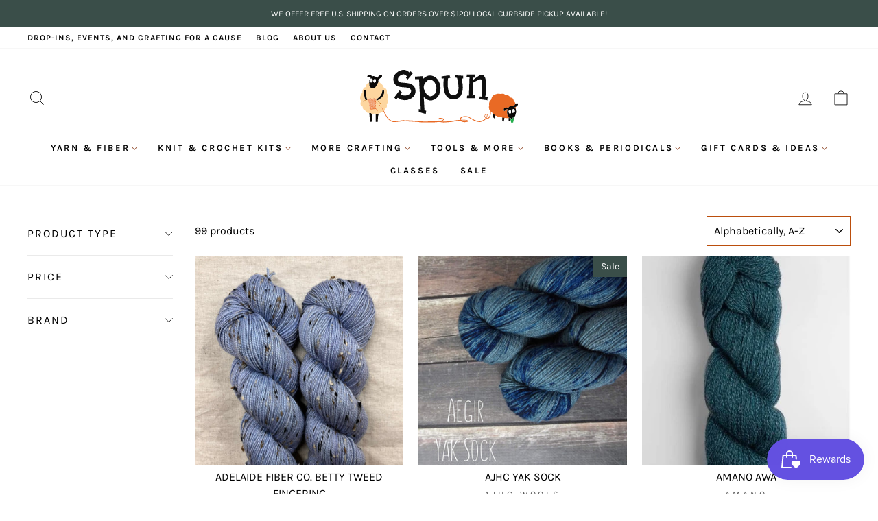

--- FILE ---
content_type: text/html; charset=utf-8
request_url: https://spunannarbor.com/collections/merino
body_size: 79012
content:
<!doctype html>
<html class="no-js" lang="en" dir="ltr">
<head>
  <meta charset="utf-8">
  <meta http-equiv="X-UA-Compatible" content="IE=edge,chrome=1">
  <meta name="viewport" content="width=device-width,initial-scale=1">
  <meta name="theme-color" content="#bb4e0c">
  <link rel="canonical" href="https://spunannarbor.com/collections/merino">
  <link rel="preconnect" href="https://cdn.shopify.com">
  <link rel="preconnect" href="https://fonts.shopifycdn.com">
  <link rel="dns-prefetch" href="https://productreviews.shopifycdn.com">
  <link rel="dns-prefetch" href="https://ajax.googleapis.com">
  <link rel="dns-prefetch" href="https://maps.googleapis.com">
  <link rel="dns-prefetch" href="https://maps.gstatic.com">
  <meta name="google-site-verification" content="tybQQlkaJM40jLXdOTZiLfn5rY8AreW98-L7gw9EfGo" /><link rel="shortcut icon" href="//spunannarbor.com/cdn/shop/files/favicon_32x32.png?v=1641236868" type="image/png" /><title>Merino &amp; Merino Blends
&ndash; Spun
</title>
<meta property="og:site_name" content="Spun">
  <meta property="og:url" content="https://spunannarbor.com/collections/merino">
  <meta property="og:title" content="Merino &amp; Merino Blends">
  <meta property="og:type" content="website">
  <meta property="og:description" content="A family-owned local yarn shop featuring yarn, fiber, tools, and kits for knitting, crochet, needlework, felting, weaving, and spinning. We also offer a wide range of classes as well as private lessons.  "><meta property="og:image" content="http://spunannarbor.com/cdn/shop/files/Spun_Front_Entrance_1080.jpg?v=1640786334">
    <meta property="og:image:secure_url" content="https://spunannarbor.com/cdn/shop/files/Spun_Front_Entrance_1080.jpg?v=1640786334">
    <meta property="og:image:width" content="1080">
    <meta property="og:image:height" content="810"><meta name="twitter:site" content="@">
  <meta name="twitter:card" content="summary_large_image">
  <meta name="twitter:title" content="Merino &amp; Merino Blends">
  <meta name="twitter:description" content="A family-owned local yarn shop featuring yarn, fiber, tools, and kits for knitting, crochet, needlework, felting, weaving, and spinning. We also offer a wide range of classes as well as private lessons.  ">
<style data-shopify>@font-face {
  font-family: "Zilla Slab";
  font-weight: 500;
  font-style: normal;
  font-display: swap;
  src: url("//spunannarbor.com/cdn/fonts/zilla_slab/zillaslab_n5.9257ad08baadc2de8961bca7800b2d62d363e9c0.woff2") format("woff2"),
       url("//spunannarbor.com/cdn/fonts/zilla_slab/zillaslab_n5.e92d40a78c6fbe21acd0c1907b960a177ddf33b2.woff") format("woff");
}

  @font-face {
  font-family: Karla;
  font-weight: 400;
  font-style: normal;
  font-display: swap;
  src: url("//spunannarbor.com/cdn/fonts/karla/karla_n4.40497e07df527e6a50e58fb17ef1950c72f3e32c.woff2") format("woff2"),
       url("//spunannarbor.com/cdn/fonts/karla/karla_n4.e9f6f9de321061073c6bfe03c28976ba8ce6ee18.woff") format("woff");
}


  @font-face {
  font-family: Karla;
  font-weight: 600;
  font-style: normal;
  font-display: swap;
  src: url("//spunannarbor.com/cdn/fonts/karla/karla_n6.11d2ca9baa9358585c001bdea96cf4efec1c541a.woff2") format("woff2"),
       url("//spunannarbor.com/cdn/fonts/karla/karla_n6.f61bdbc760ad3ce235abbf92fc104026b8312806.woff") format("woff");
}

  @font-face {
  font-family: Karla;
  font-weight: 400;
  font-style: italic;
  font-display: swap;
  src: url("//spunannarbor.com/cdn/fonts/karla/karla_i4.2086039c16bcc3a78a72a2f7b471e3c4a7f873a6.woff2") format("woff2"),
       url("//spunannarbor.com/cdn/fonts/karla/karla_i4.7b9f59841a5960c16fa2a897a0716c8ebb183221.woff") format("woff");
}

  @font-face {
  font-family: Karla;
  font-weight: 600;
  font-style: italic;
  font-display: swap;
  src: url("//spunannarbor.com/cdn/fonts/karla/karla_i6.a7635423ab3dadf279bd83cab7821e04a762f0d7.woff2") format("woff2"),
       url("//spunannarbor.com/cdn/fonts/karla/karla_i6.93523748a53c3e2305eb638d2279e8634a22c25f.woff") format("woff");
}

</style><link href="//spunannarbor.com/cdn/shop/t/3/assets/theme.css?v=49602099254430666241716932254" rel="stylesheet" type="text/css" media="all" />
<style data-shopify>:root {
    --typeHeaderPrimary: "Zilla Slab";
    --typeHeaderFallback: serif;
    --typeHeaderSize: 36px;
    --typeHeaderWeight: 500;
    --typeHeaderLineHeight: 1;
    --typeHeaderSpacing: 0.0em;

    --typeBasePrimary:Karla;
    --typeBaseFallback:sans-serif;
    --typeBaseSize: 16px;
    --typeBaseWeight: 400;
    --typeBaseSpacing: 0.0em;
    --typeBaseLineHeight: 1.4;

    --typeCollectionTitle: 24px;

    --iconWeight: 2px;
    --iconLinecaps: miter;

    
      --buttonRadius: 50px;
    

    --colorGridOverlayOpacity: 0.1;
  }

  .placeholder-content {
    background-image: linear-gradient(100deg, #ffffff 40%, #f7f7f7 63%, #ffffff 79%);
  }</style><script>
    document.documentElement.className = document.documentElement.className.replace('no-js', 'js');

    window.theme = window.theme || {};
    theme.routes = {
      home: "/",
      cart: "/cart.js",
      cartPage: "/cart",
      cartAdd: "/cart/add.js",
      cartChange: "/cart/change.js",
      search: "/search"
    };
    theme.strings = {
      soldOut: "Sold Out",
      unavailable: "Unavailable",
      inStockLabel: "In stock, ready to ship",
      stockLabel: "There are [count] left in stock",
      willNotShipUntil: "Ready to ship [date]",
      willBeInStockAfter: "Back in stock [date]",
      waitingForStock: "Inventory on the way",
      savePrice: "Save [saved_amount]",
      cartEmpty: "Your cart is currently empty.",
      cartTermsConfirmation: "You must agree with the terms and conditions of sales to check out",
      searchCollections: "Collections:",
      searchPages: "Pages:",
      searchArticles: "Articles:"
    };
    theme.settings = {
      dynamicVariantsEnable: true,
      cartType: "drawer",
      isCustomerTemplate: false,
      moneyFormat: "${{amount}}",
      saveType: "dollar",
      productImageSize: "square",
      productImageCover: false,
      predictiveSearch: true,
      predictiveSearchType: "product",
      quickView: true,
      themeName: 'Impulse',
      themeVersion: "5.3.0"
    };
  </script>

  <script>window.performance && window.performance.mark && window.performance.mark('shopify.content_for_header.start');</script><meta name="facebook-domain-verification" content="lwx5zkwlahx4v9dihgeqwa1lnx1hla">
<meta id="shopify-digital-wallet" name="shopify-digital-wallet" content="/60481339605/digital_wallets/dialog">
<meta name="shopify-checkout-api-token" content="fd47cf21b5b242368dd3013d24350279">
<meta id="in-context-paypal-metadata" data-shop-id="60481339605" data-venmo-supported="false" data-environment="production" data-locale="en_US" data-paypal-v4="true" data-currency="USD">
<link rel="alternate" type="application/atom+xml" title="Feed" href="/collections/merino.atom" />
<link rel="next" href="/collections/merino?page=2">
<link rel="alternate" type="application/json+oembed" href="https://spunannarbor.com/collections/merino.oembed">
<script async="async" src="/checkouts/internal/preloads.js?locale=en-US"></script>
<link rel="preconnect" href="https://shop.app" crossorigin="anonymous">
<script async="async" src="https://shop.app/checkouts/internal/preloads.js?locale=en-US&shop_id=60481339605" crossorigin="anonymous"></script>
<script id="apple-pay-shop-capabilities" type="application/json">{"shopId":60481339605,"countryCode":"US","currencyCode":"USD","merchantCapabilities":["supports3DS"],"merchantId":"gid:\/\/shopify\/Shop\/60481339605","merchantName":"Spun","requiredBillingContactFields":["postalAddress","email","phone"],"requiredShippingContactFields":["postalAddress","email","phone"],"shippingType":"shipping","supportedNetworks":["visa","masterCard","amex","discover","elo","jcb"],"total":{"type":"pending","label":"Spun","amount":"1.00"},"shopifyPaymentsEnabled":true,"supportsSubscriptions":true}</script>
<script id="shopify-features" type="application/json">{"accessToken":"fd47cf21b5b242368dd3013d24350279","betas":["rich-media-storefront-analytics"],"domain":"spunannarbor.com","predictiveSearch":true,"shopId":60481339605,"locale":"en"}</script>
<script>var Shopify = Shopify || {};
Shopify.shop = "spun-ann-arbor.myshopify.com";
Shopify.locale = "en";
Shopify.currency = {"active":"USD","rate":"1.0"};
Shopify.country = "US";
Shopify.theme = {"name":"Aeolidia - Spun Ann Arbor","id":129866236117,"schema_name":"Impulse","schema_version":"5.3.0","theme_store_id":857,"role":"main"};
Shopify.theme.handle = "null";
Shopify.theme.style = {"id":null,"handle":null};
Shopify.cdnHost = "spunannarbor.com/cdn";
Shopify.routes = Shopify.routes || {};
Shopify.routes.root = "/";</script>
<script type="module">!function(o){(o.Shopify=o.Shopify||{}).modules=!0}(window);</script>
<script>!function(o){function n(){var o=[];function n(){o.push(Array.prototype.slice.apply(arguments))}return n.q=o,n}var t=o.Shopify=o.Shopify||{};t.loadFeatures=n(),t.autoloadFeatures=n()}(window);</script>
<script>
  window.ShopifyPay = window.ShopifyPay || {};
  window.ShopifyPay.apiHost = "shop.app\/pay";
  window.ShopifyPay.redirectState = null;
</script>
<script id="shop-js-analytics" type="application/json">{"pageType":"collection"}</script>
<script defer="defer" async type="module" src="//spunannarbor.com/cdn/shopifycloud/shop-js/modules/v2/client.init-shop-cart-sync_BT-GjEfc.en.esm.js"></script>
<script defer="defer" async type="module" src="//spunannarbor.com/cdn/shopifycloud/shop-js/modules/v2/chunk.common_D58fp_Oc.esm.js"></script>
<script defer="defer" async type="module" src="//spunannarbor.com/cdn/shopifycloud/shop-js/modules/v2/chunk.modal_xMitdFEc.esm.js"></script>
<script type="module">
  await import("//spunannarbor.com/cdn/shopifycloud/shop-js/modules/v2/client.init-shop-cart-sync_BT-GjEfc.en.esm.js");
await import("//spunannarbor.com/cdn/shopifycloud/shop-js/modules/v2/chunk.common_D58fp_Oc.esm.js");
await import("//spunannarbor.com/cdn/shopifycloud/shop-js/modules/v2/chunk.modal_xMitdFEc.esm.js");

  window.Shopify.SignInWithShop?.initShopCartSync?.({"fedCMEnabled":true,"windoidEnabled":true});

</script>
<script>
  window.Shopify = window.Shopify || {};
  if (!window.Shopify.featureAssets) window.Shopify.featureAssets = {};
  window.Shopify.featureAssets['shop-js'] = {"shop-cart-sync":["modules/v2/client.shop-cart-sync_DZOKe7Ll.en.esm.js","modules/v2/chunk.common_D58fp_Oc.esm.js","modules/v2/chunk.modal_xMitdFEc.esm.js"],"init-fed-cm":["modules/v2/client.init-fed-cm_B6oLuCjv.en.esm.js","modules/v2/chunk.common_D58fp_Oc.esm.js","modules/v2/chunk.modal_xMitdFEc.esm.js"],"shop-cash-offers":["modules/v2/client.shop-cash-offers_D2sdYoxE.en.esm.js","modules/v2/chunk.common_D58fp_Oc.esm.js","modules/v2/chunk.modal_xMitdFEc.esm.js"],"shop-login-button":["modules/v2/client.shop-login-button_QeVjl5Y3.en.esm.js","modules/v2/chunk.common_D58fp_Oc.esm.js","modules/v2/chunk.modal_xMitdFEc.esm.js"],"pay-button":["modules/v2/client.pay-button_DXTOsIq6.en.esm.js","modules/v2/chunk.common_D58fp_Oc.esm.js","modules/v2/chunk.modal_xMitdFEc.esm.js"],"shop-button":["modules/v2/client.shop-button_DQZHx9pm.en.esm.js","modules/v2/chunk.common_D58fp_Oc.esm.js","modules/v2/chunk.modal_xMitdFEc.esm.js"],"avatar":["modules/v2/client.avatar_BTnouDA3.en.esm.js"],"init-windoid":["modules/v2/client.init-windoid_CR1B-cfM.en.esm.js","modules/v2/chunk.common_D58fp_Oc.esm.js","modules/v2/chunk.modal_xMitdFEc.esm.js"],"init-shop-for-new-customer-accounts":["modules/v2/client.init-shop-for-new-customer-accounts_C_vY_xzh.en.esm.js","modules/v2/client.shop-login-button_QeVjl5Y3.en.esm.js","modules/v2/chunk.common_D58fp_Oc.esm.js","modules/v2/chunk.modal_xMitdFEc.esm.js"],"init-shop-email-lookup-coordinator":["modules/v2/client.init-shop-email-lookup-coordinator_BI7n9ZSv.en.esm.js","modules/v2/chunk.common_D58fp_Oc.esm.js","modules/v2/chunk.modal_xMitdFEc.esm.js"],"init-shop-cart-sync":["modules/v2/client.init-shop-cart-sync_BT-GjEfc.en.esm.js","modules/v2/chunk.common_D58fp_Oc.esm.js","modules/v2/chunk.modal_xMitdFEc.esm.js"],"shop-toast-manager":["modules/v2/client.shop-toast-manager_DiYdP3xc.en.esm.js","modules/v2/chunk.common_D58fp_Oc.esm.js","modules/v2/chunk.modal_xMitdFEc.esm.js"],"init-customer-accounts":["modules/v2/client.init-customer-accounts_D9ZNqS-Q.en.esm.js","modules/v2/client.shop-login-button_QeVjl5Y3.en.esm.js","modules/v2/chunk.common_D58fp_Oc.esm.js","modules/v2/chunk.modal_xMitdFEc.esm.js"],"init-customer-accounts-sign-up":["modules/v2/client.init-customer-accounts-sign-up_iGw4briv.en.esm.js","modules/v2/client.shop-login-button_QeVjl5Y3.en.esm.js","modules/v2/chunk.common_D58fp_Oc.esm.js","modules/v2/chunk.modal_xMitdFEc.esm.js"],"shop-follow-button":["modules/v2/client.shop-follow-button_CqMgW2wH.en.esm.js","modules/v2/chunk.common_D58fp_Oc.esm.js","modules/v2/chunk.modal_xMitdFEc.esm.js"],"checkout-modal":["modules/v2/client.checkout-modal_xHeaAweL.en.esm.js","modules/v2/chunk.common_D58fp_Oc.esm.js","modules/v2/chunk.modal_xMitdFEc.esm.js"],"shop-login":["modules/v2/client.shop-login_D91U-Q7h.en.esm.js","modules/v2/chunk.common_D58fp_Oc.esm.js","modules/v2/chunk.modal_xMitdFEc.esm.js"],"lead-capture":["modules/v2/client.lead-capture_BJmE1dJe.en.esm.js","modules/v2/chunk.common_D58fp_Oc.esm.js","modules/v2/chunk.modal_xMitdFEc.esm.js"],"payment-terms":["modules/v2/client.payment-terms_Ci9AEqFq.en.esm.js","modules/v2/chunk.common_D58fp_Oc.esm.js","modules/v2/chunk.modal_xMitdFEc.esm.js"]};
</script>
<script>(function() {
  var isLoaded = false;
  function asyncLoad() {
    if (isLoaded) return;
    isLoaded = true;
    var urls = ["https:\/\/static.klaviyo.com\/onsite\/js\/klaviyo.js?company_id=WV2Fkc\u0026shop=spun-ann-arbor.myshopify.com","https:\/\/static.klaviyo.com\/onsite\/js\/klaviyo.js?company_id=WV2Fkc\u0026shop=spun-ann-arbor.myshopify.com","https:\/\/shy.elfsight.com\/p\/platform.js?shop=spun-ann-arbor.myshopify.com","https:\/\/inffuse.eventscalendar.co\/plugins\/shopify\/loader.js?app=calendar\u0026shop=spun-ann-arbor.myshopify.com\u0026shop=spun-ann-arbor.myshopify.com","https:\/\/egw-app.herokuapp.com\/get_script\/9f6b7308fdec11ec93760ae2cee01b94.js?v=67195\u0026shop=spun-ann-arbor.myshopify.com","https:\/\/js.smile.io\/v1\/smile-shopify.js?shop=spun-ann-arbor.myshopify.com"];
    for (var i = 0; i < urls.length; i++) {
      var s = document.createElement('script');
      s.type = 'text/javascript';
      s.async = true;
      s.src = urls[i];
      var x = document.getElementsByTagName('script')[0];
      x.parentNode.insertBefore(s, x);
    }
  };
  if(window.attachEvent) {
    window.attachEvent('onload', asyncLoad);
  } else {
    window.addEventListener('load', asyncLoad, false);
  }
})();</script>
<script id="__st">var __st={"a":60481339605,"offset":-18000,"reqid":"97e65bdc-b5f3-4deb-9dfa-7a554d4e25e6-1769054917","pageurl":"spunannarbor.com\/collections\/merino","u":"12da7084800c","p":"collection","rtyp":"collection","rid":401030185173};</script>
<script>window.ShopifyPaypalV4VisibilityTracking = true;</script>
<script id="captcha-bootstrap">!function(){'use strict';const t='contact',e='account',n='new_comment',o=[[t,t],['blogs',n],['comments',n],[t,'customer']],c=[[e,'customer_login'],[e,'guest_login'],[e,'recover_customer_password'],[e,'create_customer']],r=t=>t.map((([t,e])=>`form[action*='/${t}']:not([data-nocaptcha='true']) input[name='form_type'][value='${e}']`)).join(','),a=t=>()=>t?[...document.querySelectorAll(t)].map((t=>t.form)):[];function s(){const t=[...o],e=r(t);return a(e)}const i='password',u='form_key',d=['recaptcha-v3-token','g-recaptcha-response','h-captcha-response',i],f=()=>{try{return window.sessionStorage}catch{return}},m='__shopify_v',_=t=>t.elements[u];function p(t,e,n=!1){try{const o=window.sessionStorage,c=JSON.parse(o.getItem(e)),{data:r}=function(t){const{data:e,action:n}=t;return t[m]||n?{data:e,action:n}:{data:t,action:n}}(c);for(const[e,n]of Object.entries(r))t.elements[e]&&(t.elements[e].value=n);n&&o.removeItem(e)}catch(o){console.error('form repopulation failed',{error:o})}}const l='form_type',E='cptcha';function T(t){t.dataset[E]=!0}const w=window,h=w.document,L='Shopify',v='ce_forms',y='captcha';let A=!1;((t,e)=>{const n=(g='f06e6c50-85a8-45c8-87d0-21a2b65856fe',I='https://cdn.shopify.com/shopifycloud/storefront-forms-hcaptcha/ce_storefront_forms_captcha_hcaptcha.v1.5.2.iife.js',D={infoText:'Protected by hCaptcha',privacyText:'Privacy',termsText:'Terms'},(t,e,n)=>{const o=w[L][v],c=o.bindForm;if(c)return c(t,g,e,D).then(n);var r;o.q.push([[t,g,e,D],n]),r=I,A||(h.body.append(Object.assign(h.createElement('script'),{id:'captcha-provider',async:!0,src:r})),A=!0)});var g,I,D;w[L]=w[L]||{},w[L][v]=w[L][v]||{},w[L][v].q=[],w[L][y]=w[L][y]||{},w[L][y].protect=function(t,e){n(t,void 0,e),T(t)},Object.freeze(w[L][y]),function(t,e,n,w,h,L){const[v,y,A,g]=function(t,e,n){const i=e?o:[],u=t?c:[],d=[...i,...u],f=r(d),m=r(i),_=r(d.filter((([t,e])=>n.includes(e))));return[a(f),a(m),a(_),s()]}(w,h,L),I=t=>{const e=t.target;return e instanceof HTMLFormElement?e:e&&e.form},D=t=>v().includes(t);t.addEventListener('submit',(t=>{const e=I(t);if(!e)return;const n=D(e)&&!e.dataset.hcaptchaBound&&!e.dataset.recaptchaBound,o=_(e),c=g().includes(e)&&(!o||!o.value);(n||c)&&t.preventDefault(),c&&!n&&(function(t){try{if(!f())return;!function(t){const e=f();if(!e)return;const n=_(t);if(!n)return;const o=n.value;o&&e.removeItem(o)}(t);const e=Array.from(Array(32),(()=>Math.random().toString(36)[2])).join('');!function(t,e){_(t)||t.append(Object.assign(document.createElement('input'),{type:'hidden',name:u})),t.elements[u].value=e}(t,e),function(t,e){const n=f();if(!n)return;const o=[...t.querySelectorAll(`input[type='${i}']`)].map((({name:t})=>t)),c=[...d,...o],r={};for(const[a,s]of new FormData(t).entries())c.includes(a)||(r[a]=s);n.setItem(e,JSON.stringify({[m]:1,action:t.action,data:r}))}(t,e)}catch(e){console.error('failed to persist form',e)}}(e),e.submit())}));const S=(t,e)=>{t&&!t.dataset[E]&&(n(t,e.some((e=>e===t))),T(t))};for(const o of['focusin','change'])t.addEventListener(o,(t=>{const e=I(t);D(e)&&S(e,y())}));const B=e.get('form_key'),M=e.get(l),P=B&&M;t.addEventListener('DOMContentLoaded',(()=>{const t=y();if(P)for(const e of t)e.elements[l].value===M&&p(e,B);[...new Set([...A(),...v().filter((t=>'true'===t.dataset.shopifyCaptcha))])].forEach((e=>S(e,t)))}))}(h,new URLSearchParams(w.location.search),n,t,e,['guest_login'])})(!0,!0)}();</script>
<script integrity="sha256-4kQ18oKyAcykRKYeNunJcIwy7WH5gtpwJnB7kiuLZ1E=" data-source-attribution="shopify.loadfeatures" defer="defer" src="//spunannarbor.com/cdn/shopifycloud/storefront/assets/storefront/load_feature-a0a9edcb.js" crossorigin="anonymous"></script>
<script crossorigin="anonymous" defer="defer" src="//spunannarbor.com/cdn/shopifycloud/storefront/assets/shopify_pay/storefront-65b4c6d7.js?v=20250812"></script>
<script data-source-attribution="shopify.dynamic_checkout.dynamic.init">var Shopify=Shopify||{};Shopify.PaymentButton=Shopify.PaymentButton||{isStorefrontPortableWallets:!0,init:function(){window.Shopify.PaymentButton.init=function(){};var t=document.createElement("script");t.src="https://spunannarbor.com/cdn/shopifycloud/portable-wallets/latest/portable-wallets.en.js",t.type="module",document.head.appendChild(t)}};
</script>
<script data-source-attribution="shopify.dynamic_checkout.buyer_consent">
  function portableWalletsHideBuyerConsent(e){var t=document.getElementById("shopify-buyer-consent"),n=document.getElementById("shopify-subscription-policy-button");t&&n&&(t.classList.add("hidden"),t.setAttribute("aria-hidden","true"),n.removeEventListener("click",e))}function portableWalletsShowBuyerConsent(e){var t=document.getElementById("shopify-buyer-consent"),n=document.getElementById("shopify-subscription-policy-button");t&&n&&(t.classList.remove("hidden"),t.removeAttribute("aria-hidden"),n.addEventListener("click",e))}window.Shopify?.PaymentButton&&(window.Shopify.PaymentButton.hideBuyerConsent=portableWalletsHideBuyerConsent,window.Shopify.PaymentButton.showBuyerConsent=portableWalletsShowBuyerConsent);
</script>
<script data-source-attribution="shopify.dynamic_checkout.cart.bootstrap">document.addEventListener("DOMContentLoaded",(function(){function t(){return document.querySelector("shopify-accelerated-checkout-cart, shopify-accelerated-checkout")}if(t())Shopify.PaymentButton.init();else{new MutationObserver((function(e,n){t()&&(Shopify.PaymentButton.init(),n.disconnect())})).observe(document.body,{childList:!0,subtree:!0})}}));
</script>
<link id="shopify-accelerated-checkout-styles" rel="stylesheet" media="screen" href="https://spunannarbor.com/cdn/shopifycloud/portable-wallets/latest/accelerated-checkout-backwards-compat.css" crossorigin="anonymous">
<style id="shopify-accelerated-checkout-cart">
        #shopify-buyer-consent {
  margin-top: 1em;
  display: inline-block;
  width: 100%;
}

#shopify-buyer-consent.hidden {
  display: none;
}

#shopify-subscription-policy-button {
  background: none;
  border: none;
  padding: 0;
  text-decoration: underline;
  font-size: inherit;
  cursor: pointer;
}

#shopify-subscription-policy-button::before {
  box-shadow: none;
}

      </style>

<script>window.performance && window.performance.mark && window.performance.mark('shopify.content_for_header.end');</script>

  <script src="//spunannarbor.com/cdn/shop/t/3/assets/vendor-scripts-v10.js" defer="defer"></script><script src="//spunannarbor.com/cdn/shop/t/3/assets/theme.js?v=105171206544387892241651782148" defer="defer"></script>
<!-- Start of Judge.me Core -->
<link rel="dns-prefetch" href="https://cdn.judge.me/">
<script data-cfasync='false' class='jdgm-settings-script'>window.jdgmSettings={"pagination":5,"disable_web_reviews":false,"badge_no_review_text":"No reviews","badge_n_reviews_text":"{{ n }} review/reviews","badge_star_color":"#e3b433","hide_badge_preview_if_no_reviews":false,"badge_hide_text":false,"enforce_center_preview_badge":false,"widget_title":"Customer Reviews","widget_open_form_text":"Write a review","widget_close_form_text":"Cancel review","widget_refresh_page_text":"Refresh page","widget_summary_text":"Based on {{ number_of_reviews }} review/reviews","widget_no_review_text":"Be the first to write a review","widget_name_field_text":"Display name","widget_verified_name_field_text":"Verified Name (public)","widget_name_placeholder_text":"Display name","widget_required_field_error_text":"This field is required.","widget_email_field_text":"Email address","widget_verified_email_field_text":"Verified Email (private, can not be edited)","widget_email_placeholder_text":"Your email address","widget_email_field_error_text":"Please enter a valid email address.","widget_rating_field_text":"Rating","widget_review_title_field_text":"Review Title","widget_review_title_placeholder_text":"Give your review a title","widget_review_body_field_text":"Review content","widget_review_body_placeholder_text":"Start writing here...","widget_pictures_field_text":"Picture/Video (optional)","widget_submit_review_text":"Submit Review","widget_submit_verified_review_text":"Submit Verified Review","widget_submit_success_msg_with_auto_publish":"Thank you! Please refresh the page in a few moments to see your review. You can remove or edit your review by logging into \u003ca href='https://judge.me/login' target='_blank' rel='nofollow noopener'\u003eJudge.me\u003c/a\u003e","widget_submit_success_msg_no_auto_publish":"Thank you! Your review will be published as soon as it is approved by the shop admin. You can remove or edit your review by logging into \u003ca href='https://judge.me/login' target='_blank' rel='nofollow noopener'\u003eJudge.me\u003c/a\u003e","widget_show_default_reviews_out_of_total_text":"Showing {{ n_reviews_shown }} out of {{ n_reviews }} reviews.","widget_show_all_link_text":"Show all","widget_show_less_link_text":"Show less","widget_author_said_text":"{{ reviewer_name }} said:","widget_days_text":"{{ n }} days ago","widget_weeks_text":"{{ n }} week/weeks ago","widget_months_text":"{{ n }} month/months ago","widget_years_text":"{{ n }} year/years ago","widget_yesterday_text":"Yesterday","widget_today_text":"Today","widget_replied_text":"\u003e\u003e {{ shop_name }} replied:","widget_read_more_text":"Read more","widget_reviewer_name_as_initial":"","widget_rating_filter_color":"#fbcd0a","widget_rating_filter_see_all_text":"See all reviews","widget_sorting_most_recent_text":"Most Recent","widget_sorting_highest_rating_text":"Highest Rating","widget_sorting_lowest_rating_text":"Lowest Rating","widget_sorting_with_pictures_text":"Only Pictures","widget_sorting_most_helpful_text":"Most Helpful","widget_open_question_form_text":"Ask a question","widget_reviews_subtab_text":"Reviews","widget_questions_subtab_text":"Questions","widget_question_label_text":"Question","widget_answer_label_text":"Answer","widget_question_placeholder_text":"Write your question here","widget_submit_question_text":"Submit Question","widget_question_submit_success_text":"Thank you for your question! We will notify you once it gets answered.","widget_star_color":"#e3b433","verified_badge_text":"Verified","verified_badge_bg_color":"","verified_badge_text_color":"","verified_badge_placement":"left-of-reviewer-name","widget_review_max_height":"","widget_hide_border":false,"widget_social_share":false,"widget_thumb":false,"widget_review_location_show":false,"widget_location_format":"","all_reviews_include_out_of_store_products":true,"all_reviews_out_of_store_text":"(out of store)","all_reviews_pagination":100,"all_reviews_product_name_prefix_text":"about","enable_review_pictures":true,"enable_question_anwser":false,"widget_theme":"default","review_date_format":"mm/dd/yyyy","default_sort_method":"most-recent","widget_product_reviews_subtab_text":"Product Reviews","widget_shop_reviews_subtab_text":"Shop Reviews","widget_other_products_reviews_text":"Reviews for other products","widget_store_reviews_subtab_text":"Store reviews","widget_no_store_reviews_text":"This store hasn't received any reviews yet","widget_web_restriction_product_reviews_text":"This product hasn't received any reviews yet","widget_no_items_text":"No items found","widget_show_more_text":"Show more","widget_write_a_store_review_text":"Write a Store Review","widget_other_languages_heading":"Reviews in Other Languages","widget_translate_review_text":"Translate review to {{ language }}","widget_translating_review_text":"Translating...","widget_show_original_translation_text":"Show original ({{ language }})","widget_translate_review_failed_text":"Review couldn't be translated.","widget_translate_review_retry_text":"Retry","widget_translate_review_try_again_later_text":"Try again later","show_product_url_for_grouped_product":false,"widget_sorting_pictures_first_text":"Pictures First","show_pictures_on_all_rev_page_mobile":false,"show_pictures_on_all_rev_page_desktop":false,"floating_tab_hide_mobile_install_preference":false,"floating_tab_button_name":"★ Reviews","floating_tab_title":"Let customers speak for us","floating_tab_button_color":"","floating_tab_button_background_color":"","floating_tab_url":"","floating_tab_url_enabled":false,"floating_tab_tab_style":"text","all_reviews_text_badge_text":"Customers rate us {{ shop.metafields.judgeme.all_reviews_rating | round: 1 }}/5 based on {{ shop.metafields.judgeme.all_reviews_count }} reviews.","all_reviews_text_badge_text_branded_style":"{{ shop.metafields.judgeme.all_reviews_rating | round: 1 }} out of 5 stars based on {{ shop.metafields.judgeme.all_reviews_count }} reviews","is_all_reviews_text_badge_a_link":false,"show_stars_for_all_reviews_text_badge":false,"all_reviews_text_badge_url":"","all_reviews_text_style":"text","all_reviews_text_color_style":"judgeme_brand_color","all_reviews_text_color":"#108474","all_reviews_text_show_jm_brand":true,"featured_carousel_show_header":true,"featured_carousel_title":"Let customers speak for us","testimonials_carousel_title":"Customers are saying","videos_carousel_title":"Real customer stories","cards_carousel_title":"Customers are saying","featured_carousel_count_text":"from {{ n }} reviews","featured_carousel_add_link_to_all_reviews_page":false,"featured_carousel_url":"","featured_carousel_show_images":true,"featured_carousel_autoslide_interval":5,"featured_carousel_arrows_on_the_sides":false,"featured_carousel_height":250,"featured_carousel_width":80,"featured_carousel_image_size":0,"featured_carousel_image_height":250,"featured_carousel_arrow_color":"#eeeeee","verified_count_badge_style":"vintage","verified_count_badge_orientation":"horizontal","verified_count_badge_color_style":"judgeme_brand_color","verified_count_badge_color":"#108474","is_verified_count_badge_a_link":false,"verified_count_badge_url":"","verified_count_badge_show_jm_brand":true,"widget_rating_preset_default":5,"widget_first_sub_tab":"product-reviews","widget_show_histogram":true,"widget_histogram_use_custom_color":false,"widget_pagination_use_custom_color":false,"widget_star_use_custom_color":true,"widget_verified_badge_use_custom_color":false,"widget_write_review_use_custom_color":false,"picture_reminder_submit_button":"Upload Pictures","enable_review_videos":false,"mute_video_by_default":false,"widget_sorting_videos_first_text":"Videos First","widget_review_pending_text":"Pending","featured_carousel_items_for_large_screen":3,"social_share_options_order":"Facebook,Twitter","remove_microdata_snippet":false,"disable_json_ld":false,"enable_json_ld_products":false,"preview_badge_show_question_text":false,"preview_badge_no_question_text":"No questions","preview_badge_n_question_text":"{{ number_of_questions }} question/questions","qa_badge_show_icon":false,"qa_badge_position":"same-row","remove_judgeme_branding":false,"widget_add_search_bar":false,"widget_search_bar_placeholder":"Search","widget_sorting_verified_only_text":"Verified only","featured_carousel_theme":"default","featured_carousel_show_rating":true,"featured_carousel_show_title":true,"featured_carousel_show_body":true,"featured_carousel_show_date":false,"featured_carousel_show_reviewer":true,"featured_carousel_show_product":false,"featured_carousel_header_background_color":"#108474","featured_carousel_header_text_color":"#ffffff","featured_carousel_name_product_separator":"reviewed","featured_carousel_full_star_background":"#108474","featured_carousel_empty_star_background":"#dadada","featured_carousel_vertical_theme_background":"#f9fafb","featured_carousel_verified_badge_enable":false,"featured_carousel_verified_badge_color":"#108474","featured_carousel_border_style":"round","featured_carousel_review_line_length_limit":3,"featured_carousel_more_reviews_button_text":"Read more reviews","featured_carousel_view_product_button_text":"View product","all_reviews_page_load_reviews_on":"scroll","all_reviews_page_load_more_text":"Load More Reviews","disable_fb_tab_reviews":false,"enable_ajax_cdn_cache":false,"widget_public_name_text":"displayed publicly like","default_reviewer_name":"John Smith","default_reviewer_name_has_non_latin":true,"widget_reviewer_anonymous":"Anonymous","medals_widget_title":"Judge.me Review Medals","medals_widget_background_color":"#f9fafb","medals_widget_position":"footer_all_pages","medals_widget_border_color":"#f9fafb","medals_widget_verified_text_position":"left","medals_widget_use_monochromatic_version":false,"medals_widget_elements_color":"#108474","show_reviewer_avatar":true,"widget_invalid_yt_video_url_error_text":"Not a YouTube video URL","widget_max_length_field_error_text":"Please enter no more than {0} characters.","widget_show_country_flag":false,"widget_show_collected_via_shop_app":true,"widget_verified_by_shop_badge_style":"light","widget_verified_by_shop_text":"Verified by Shop","widget_show_photo_gallery":false,"widget_load_with_code_splitting":true,"widget_ugc_install_preference":false,"widget_ugc_title":"Made by us, Shared by you","widget_ugc_subtitle":"Tag us to see your picture featured in our page","widget_ugc_arrows_color":"#ffffff","widget_ugc_primary_button_text":"Buy Now","widget_ugc_primary_button_background_color":"#108474","widget_ugc_primary_button_text_color":"#ffffff","widget_ugc_primary_button_border_width":"0","widget_ugc_primary_button_border_style":"none","widget_ugc_primary_button_border_color":"#108474","widget_ugc_primary_button_border_radius":"25","widget_ugc_secondary_button_text":"Load More","widget_ugc_secondary_button_background_color":"#ffffff","widget_ugc_secondary_button_text_color":"#108474","widget_ugc_secondary_button_border_width":"2","widget_ugc_secondary_button_border_style":"solid","widget_ugc_secondary_button_border_color":"#108474","widget_ugc_secondary_button_border_radius":"25","widget_ugc_reviews_button_text":"View Reviews","widget_ugc_reviews_button_background_color":"#ffffff","widget_ugc_reviews_button_text_color":"#108474","widget_ugc_reviews_button_border_width":"2","widget_ugc_reviews_button_border_style":"solid","widget_ugc_reviews_button_border_color":"#108474","widget_ugc_reviews_button_border_radius":"25","widget_ugc_reviews_button_link_to":"judgeme-reviews-page","widget_ugc_show_post_date":true,"widget_ugc_max_width":"800","widget_rating_metafield_value_type":true,"widget_primary_color":"#108474","widget_enable_secondary_color":false,"widget_secondary_color":"#edf5f5","widget_summary_average_rating_text":"{{ average_rating }} out of 5","widget_media_grid_title":"Customer photos \u0026 videos","widget_media_grid_see_more_text":"See more","widget_round_style":false,"widget_show_product_medals":true,"widget_verified_by_judgeme_text":"Verified by Judge.me","widget_show_store_medals":true,"widget_verified_by_judgeme_text_in_store_medals":"Verified by Judge.me","widget_media_field_exceed_quantity_message":"Sorry, we can only accept {{ max_media }} for one review.","widget_media_field_exceed_limit_message":"{{ file_name }} is too large, please select a {{ media_type }} less than {{ size_limit }}MB.","widget_review_submitted_text":"Review Submitted!","widget_question_submitted_text":"Question Submitted!","widget_close_form_text_question":"Cancel","widget_write_your_answer_here_text":"Write your answer here","widget_enabled_branded_link":true,"widget_show_collected_by_judgeme":false,"widget_reviewer_name_color":"","widget_write_review_text_color":"","widget_write_review_bg_color":"","widget_collected_by_judgeme_text":"collected by Judge.me","widget_pagination_type":"standard","widget_load_more_text":"Load More","widget_load_more_color":"#108474","widget_full_review_text":"Full Review","widget_read_more_reviews_text":"Read More Reviews","widget_read_questions_text":"Read Questions","widget_questions_and_answers_text":"Questions \u0026 Answers","widget_verified_by_text":"Verified by","widget_verified_text":"Verified","widget_number_of_reviews_text":"{{ number_of_reviews }} reviews","widget_back_button_text":"Back","widget_next_button_text":"Next","widget_custom_forms_filter_button":"Filters","custom_forms_style":"vertical","widget_show_review_information":false,"how_reviews_are_collected":"How reviews are collected?","widget_show_review_keywords":false,"widget_gdpr_statement":"How we use your data: We'll only contact you about the review you left, and only if necessary. By submitting your review, you agree to Judge.me's \u003ca href='https://judge.me/terms' target='_blank' rel='nofollow noopener'\u003eterms\u003c/a\u003e, \u003ca href='https://judge.me/privacy' target='_blank' rel='nofollow noopener'\u003eprivacy\u003c/a\u003e and \u003ca href='https://judge.me/content-policy' target='_blank' rel='nofollow noopener'\u003econtent\u003c/a\u003e policies.","widget_multilingual_sorting_enabled":false,"widget_translate_review_content_enabled":false,"widget_translate_review_content_method":"manual","popup_widget_review_selection":"automatically_with_pictures","popup_widget_round_border_style":true,"popup_widget_show_title":true,"popup_widget_show_body":true,"popup_widget_show_reviewer":false,"popup_widget_show_product":true,"popup_widget_show_pictures":true,"popup_widget_use_review_picture":true,"popup_widget_show_on_home_page":true,"popup_widget_show_on_product_page":true,"popup_widget_show_on_collection_page":true,"popup_widget_show_on_cart_page":true,"popup_widget_position":"bottom_left","popup_widget_first_review_delay":5,"popup_widget_duration":5,"popup_widget_interval":5,"popup_widget_review_count":5,"popup_widget_hide_on_mobile":true,"review_snippet_widget_round_border_style":true,"review_snippet_widget_card_color":"#FFFFFF","review_snippet_widget_slider_arrows_background_color":"#FFFFFF","review_snippet_widget_slider_arrows_color":"#000000","review_snippet_widget_star_color":"#108474","show_product_variant":false,"all_reviews_product_variant_label_text":"Variant: ","widget_show_verified_branding":false,"widget_ai_summary_title":"Customers say","widget_ai_summary_disclaimer":"AI-powered review summary based on recent customer reviews","widget_show_ai_summary":false,"widget_show_ai_summary_bg":false,"widget_show_review_title_input":true,"redirect_reviewers_invited_via_email":"review_widget","request_store_review_after_product_review":false,"request_review_other_products_in_order":false,"review_form_color_scheme":"default","review_form_corner_style":"square","review_form_star_color":{},"review_form_text_color":"#333333","review_form_background_color":"#ffffff","review_form_field_background_color":"#fafafa","review_form_button_color":{},"review_form_button_text_color":"#ffffff","review_form_modal_overlay_color":"#000000","review_content_screen_title_text":"How would you rate this product?","review_content_introduction_text":"We would love it if you would share a bit about your experience.","store_review_form_title_text":"How would you rate this store?","store_review_form_introduction_text":"We would love it if you would share a bit about your experience.","show_review_guidance_text":true,"one_star_review_guidance_text":"Poor","five_star_review_guidance_text":"Great","customer_information_screen_title_text":"About you","customer_information_introduction_text":"Please tell us more about you.","custom_questions_screen_title_text":"Your experience in more detail","custom_questions_introduction_text":"Here are a few questions to help us understand more about your experience.","review_submitted_screen_title_text":"Thanks for your review!","review_submitted_screen_thank_you_text":"We are processing it and it will appear on the store soon.","review_submitted_screen_email_verification_text":"Please confirm your email by clicking the link we just sent you. This helps us keep reviews authentic.","review_submitted_request_store_review_text":"Would you like to share your experience of shopping with us?","review_submitted_review_other_products_text":"Would you like to review these products?","store_review_screen_title_text":"Would you like to share your experience of shopping with us?","store_review_introduction_text":"We value your feedback and use it to improve. Please share any thoughts or suggestions you have.","reviewer_media_screen_title_picture_text":"Share a picture","reviewer_media_introduction_picture_text":"Upload a photo to support your review.","reviewer_media_screen_title_video_text":"Share a video","reviewer_media_introduction_video_text":"Upload a video to support your review.","reviewer_media_screen_title_picture_or_video_text":"Share a picture or video","reviewer_media_introduction_picture_or_video_text":"Upload a photo or video to support your review.","reviewer_media_youtube_url_text":"Paste your Youtube URL here","advanced_settings_next_step_button_text":"Next","advanced_settings_close_review_button_text":"Close","modal_write_review_flow":false,"write_review_flow_required_text":"Required","write_review_flow_privacy_message_text":"We respect your privacy.","write_review_flow_anonymous_text":"Post review as anonymous","write_review_flow_visibility_text":"This won't be visible to other customers.","write_review_flow_multiple_selection_help_text":"Select as many as you like","write_review_flow_single_selection_help_text":"Select one option","write_review_flow_required_field_error_text":"This field is required","write_review_flow_invalid_email_error_text":"Please enter a valid email address","write_review_flow_max_length_error_text":"Max. {{ max_length }} characters.","write_review_flow_media_upload_text":"\u003cb\u003eClick to upload\u003c/b\u003e or drag and drop","write_review_flow_gdpr_statement":"We'll only contact you about your review if necessary. By submitting your review, you agree to our \u003ca href='https://judge.me/terms' target='_blank' rel='nofollow noopener'\u003eterms and conditions\u003c/a\u003e and \u003ca href='https://judge.me/privacy' target='_blank' rel='nofollow noopener'\u003eprivacy policy\u003c/a\u003e.","rating_only_reviews_enabled":false,"show_negative_reviews_help_screen":false,"new_review_flow_help_screen_rating_threshold":3,"negative_review_resolution_screen_title_text":"Tell us more","negative_review_resolution_text":"Your experience matters to us. If there were issues with your purchase, we're here to help. Feel free to reach out to us, we'd love the opportunity to make things right.","negative_review_resolution_button_text":"Contact us","negative_review_resolution_proceed_with_review_text":"Leave a review","negative_review_resolution_subject":"Issue with purchase from {{ shop_name }}.{{ order_name }}","preview_badge_collection_page_install_status":false,"widget_review_custom_css":"","preview_badge_custom_css":"","preview_badge_stars_count":"5-stars","featured_carousel_custom_css":"","floating_tab_custom_css":"","all_reviews_widget_custom_css":"","medals_widget_custom_css":"","verified_badge_custom_css":"","all_reviews_text_custom_css":"","transparency_badges_collected_via_store_invite":false,"transparency_badges_from_another_provider":false,"transparency_badges_collected_from_store_visitor":false,"transparency_badges_collected_by_verified_review_provider":false,"transparency_badges_earned_reward":false,"transparency_badges_collected_via_store_invite_text":"Review collected via store invitation","transparency_badges_from_another_provider_text":"Review collected from another provider","transparency_badges_collected_from_store_visitor_text":"Review collected from a store visitor","transparency_badges_written_in_google_text":"Review written in Google","transparency_badges_written_in_etsy_text":"Review written in Etsy","transparency_badges_written_in_shop_app_text":"Review written in Shop App","transparency_badges_earned_reward_text":"Review earned a reward for future purchase","product_review_widget_per_page":10,"widget_store_review_label_text":"Review about the store","checkout_comment_extension_title_on_product_page":"Customer Comments","checkout_comment_extension_num_latest_comment_show":5,"checkout_comment_extension_format":"name_and_timestamp","checkout_comment_customer_name":"last_initial","checkout_comment_comment_notification":true,"preview_badge_collection_page_install_preference":false,"preview_badge_home_page_install_preference":false,"preview_badge_product_page_install_preference":true,"review_widget_install_preference":"","review_carousel_install_preference":false,"floating_reviews_tab_install_preference":"none","verified_reviews_count_badge_install_preference":false,"all_reviews_text_install_preference":false,"review_widget_best_location":true,"judgeme_medals_install_preference":false,"review_widget_revamp_enabled":false,"review_widget_qna_enabled":false,"review_widget_header_theme":"minimal","review_widget_widget_title_enabled":true,"review_widget_header_text_size":"medium","review_widget_header_text_weight":"regular","review_widget_average_rating_style":"compact","review_widget_bar_chart_enabled":true,"review_widget_bar_chart_type":"numbers","review_widget_bar_chart_style":"standard","review_widget_expanded_media_gallery_enabled":false,"review_widget_reviews_section_theme":"standard","review_widget_image_style":"thumbnails","review_widget_review_image_ratio":"square","review_widget_stars_size":"medium","review_widget_verified_badge":"standard_text","review_widget_review_title_text_size":"medium","review_widget_review_text_size":"medium","review_widget_review_text_length":"medium","review_widget_number_of_columns_desktop":3,"review_widget_carousel_transition_speed":5,"review_widget_custom_questions_answers_display":"always","review_widget_button_text_color":"#FFFFFF","review_widget_text_color":"#000000","review_widget_lighter_text_color":"#7B7B7B","review_widget_corner_styling":"soft","review_widget_review_word_singular":"review","review_widget_review_word_plural":"reviews","review_widget_voting_label":"Helpful?","review_widget_shop_reply_label":"Reply from {{ shop_name }}:","review_widget_filters_title":"Filters","qna_widget_question_word_singular":"Question","qna_widget_question_word_plural":"Questions","qna_widget_answer_reply_label":"Answer from {{ answerer_name }}:","qna_content_screen_title_text":"Ask a question about this product","qna_widget_question_required_field_error_text":"Please enter your question.","qna_widget_flow_gdpr_statement":"We'll only contact you about your question if necessary. By submitting your question, you agree to our \u003ca href='https://judge.me/terms' target='_blank' rel='nofollow noopener'\u003eterms and conditions\u003c/a\u003e and \u003ca href='https://judge.me/privacy' target='_blank' rel='nofollow noopener'\u003eprivacy policy\u003c/a\u003e.","qna_widget_question_submitted_text":"Thanks for your question!","qna_widget_close_form_text_question":"Close","qna_widget_question_submit_success_text":"We’ll notify you by email when your question is answered.","all_reviews_widget_v2025_enabled":false,"all_reviews_widget_v2025_header_theme":"default","all_reviews_widget_v2025_widget_title_enabled":true,"all_reviews_widget_v2025_header_text_size":"medium","all_reviews_widget_v2025_header_text_weight":"regular","all_reviews_widget_v2025_average_rating_style":"compact","all_reviews_widget_v2025_bar_chart_enabled":true,"all_reviews_widget_v2025_bar_chart_type":"numbers","all_reviews_widget_v2025_bar_chart_style":"standard","all_reviews_widget_v2025_expanded_media_gallery_enabled":false,"all_reviews_widget_v2025_show_store_medals":true,"all_reviews_widget_v2025_show_photo_gallery":true,"all_reviews_widget_v2025_show_review_keywords":false,"all_reviews_widget_v2025_show_ai_summary":false,"all_reviews_widget_v2025_show_ai_summary_bg":false,"all_reviews_widget_v2025_add_search_bar":false,"all_reviews_widget_v2025_default_sort_method":"most-recent","all_reviews_widget_v2025_reviews_per_page":10,"all_reviews_widget_v2025_reviews_section_theme":"default","all_reviews_widget_v2025_image_style":"thumbnails","all_reviews_widget_v2025_review_image_ratio":"square","all_reviews_widget_v2025_stars_size":"medium","all_reviews_widget_v2025_verified_badge":"bold_badge","all_reviews_widget_v2025_review_title_text_size":"medium","all_reviews_widget_v2025_review_text_size":"medium","all_reviews_widget_v2025_review_text_length":"medium","all_reviews_widget_v2025_number_of_columns_desktop":3,"all_reviews_widget_v2025_carousel_transition_speed":5,"all_reviews_widget_v2025_custom_questions_answers_display":"always","all_reviews_widget_v2025_show_product_variant":false,"all_reviews_widget_v2025_show_reviewer_avatar":true,"all_reviews_widget_v2025_reviewer_name_as_initial":"","all_reviews_widget_v2025_review_location_show":false,"all_reviews_widget_v2025_location_format":"","all_reviews_widget_v2025_show_country_flag":false,"all_reviews_widget_v2025_verified_by_shop_badge_style":"light","all_reviews_widget_v2025_social_share":false,"all_reviews_widget_v2025_social_share_options_order":"Facebook,Twitter,LinkedIn,Pinterest","all_reviews_widget_v2025_pagination_type":"standard","all_reviews_widget_v2025_button_text_color":"#FFFFFF","all_reviews_widget_v2025_text_color":"#000000","all_reviews_widget_v2025_lighter_text_color":"#7B7B7B","all_reviews_widget_v2025_corner_styling":"soft","all_reviews_widget_v2025_title":"Customer reviews","all_reviews_widget_v2025_ai_summary_title":"Customers say about this store","all_reviews_widget_v2025_no_review_text":"Be the first to write a review","platform":"shopify","branding_url":"https://app.judge.me/reviews/stores/spunannarbor.com","branding_text":"Powered by Judge.me","locale":"en","reply_name":"Spun","widget_version":"2.1","footer":true,"autopublish":false,"review_dates":true,"enable_custom_form":false,"shop_use_review_site":true,"shop_locale":"en","enable_multi_locales_translations":false,"show_review_title_input":true,"review_verification_email_status":"always","can_be_branded":true,"reply_name_text":"Spun"};</script> <style class='jdgm-settings-style'>.jdgm-xx{left:0}:not(.jdgm-prev-badge__stars)>.jdgm-star{color:#e3b433}.jdgm-histogram .jdgm-star.jdgm-star{color:#e3b433}.jdgm-preview-badge .jdgm-star.jdgm-star{color:#e3b433}.jdgm-histogram .jdgm-histogram__bar-content{background:#fbcd0a}.jdgm-histogram .jdgm-histogram__bar:after{background:#fbcd0a}.jdgm-author-all-initials{display:none !important}.jdgm-author-last-initial{display:none !important}.jdgm-rev-widg__title{visibility:hidden}.jdgm-rev-widg__summary-text{visibility:hidden}.jdgm-prev-badge__text{visibility:hidden}.jdgm-rev__replier:before{content:'Spun'}.jdgm-rev__prod-link-prefix:before{content:'about'}.jdgm-rev__variant-label:before{content:'Variant: '}.jdgm-rev__out-of-store-text:before{content:'(out of store)'}@media only screen and (min-width: 768px){.jdgm-rev__pics .jdgm-rev_all-rev-page-picture-separator,.jdgm-rev__pics .jdgm-rev__product-picture{display:none}}@media only screen and (max-width: 768px){.jdgm-rev__pics .jdgm-rev_all-rev-page-picture-separator,.jdgm-rev__pics .jdgm-rev__product-picture{display:none}}.jdgm-preview-badge[data-template="collection"]{display:none !important}.jdgm-preview-badge[data-template="index"]{display:none !important}.jdgm-verified-count-badget[data-from-snippet="true"]{display:none !important}.jdgm-carousel-wrapper[data-from-snippet="true"]{display:none !important}.jdgm-all-reviews-text[data-from-snippet="true"]{display:none !important}.jdgm-medals-section[data-from-snippet="true"]{display:none !important}.jdgm-ugc-media-wrapper[data-from-snippet="true"]{display:none !important}.jdgm-rev__transparency-badge[data-badge-type="review_collected_via_store_invitation"]{display:none !important}.jdgm-rev__transparency-badge[data-badge-type="review_collected_from_another_provider"]{display:none !important}.jdgm-rev__transparency-badge[data-badge-type="review_collected_from_store_visitor"]{display:none !important}.jdgm-rev__transparency-badge[data-badge-type="review_written_in_etsy"]{display:none !important}.jdgm-rev__transparency-badge[data-badge-type="review_written_in_google_business"]{display:none !important}.jdgm-rev__transparency-badge[data-badge-type="review_written_in_shop_app"]{display:none !important}.jdgm-rev__transparency-badge[data-badge-type="review_earned_for_future_purchase"]{display:none !important}
</style> <style class='jdgm-settings-style'></style>

  
  
  
  <style class='jdgm-miracle-styles'>
  @-webkit-keyframes jdgm-spin{0%{-webkit-transform:rotate(0deg);-ms-transform:rotate(0deg);transform:rotate(0deg)}100%{-webkit-transform:rotate(359deg);-ms-transform:rotate(359deg);transform:rotate(359deg)}}@keyframes jdgm-spin{0%{-webkit-transform:rotate(0deg);-ms-transform:rotate(0deg);transform:rotate(0deg)}100%{-webkit-transform:rotate(359deg);-ms-transform:rotate(359deg);transform:rotate(359deg)}}@font-face{font-family:'JudgemeStar';src:url("[data-uri]") format("woff");font-weight:normal;font-style:normal}.jdgm-star{font-family:'JudgemeStar';display:inline !important;text-decoration:none !important;padding:0 4px 0 0 !important;margin:0 !important;font-weight:bold;opacity:1;-webkit-font-smoothing:antialiased;-moz-osx-font-smoothing:grayscale}.jdgm-star:hover{opacity:1}.jdgm-star:last-of-type{padding:0 !important}.jdgm-star.jdgm--on:before{content:"\e000"}.jdgm-star.jdgm--off:before{content:"\e001"}.jdgm-star.jdgm--half:before{content:"\e002"}.jdgm-widget *{margin:0;line-height:1.4;-webkit-box-sizing:border-box;-moz-box-sizing:border-box;box-sizing:border-box;-webkit-overflow-scrolling:touch}.jdgm-hidden{display:none !important;visibility:hidden !important}.jdgm-temp-hidden{display:none}.jdgm-spinner{width:40px;height:40px;margin:auto;border-radius:50%;border-top:2px solid #eee;border-right:2px solid #eee;border-bottom:2px solid #eee;border-left:2px solid #ccc;-webkit-animation:jdgm-spin 0.8s infinite linear;animation:jdgm-spin 0.8s infinite linear}.jdgm-prev-badge{display:block !important}

</style>


  
  
   


<script data-cfasync='false' class='jdgm-script'>
!function(d){window.jdgm=window.jdgm||{},jdgm.CDN_HOST="https://cdn.judge.me/",
jdgm.docReady=function(e){(d.attachEvent?"complete"===d.readyState:"loading"!==d.readyState)?
setTimeout(e,0):d.addEventListener("DOMContentLoaded",e)},jdgm.loadCSS=function(e,t,o,a){
!o&&jdgm.loadCSS.requestedUrls.indexOf(e)>=0||(jdgm.loadCSS.requestedUrls.push(e),
(a=d.createElement("link")).rel="stylesheet",a.class="jdgm-stylesheet",a.media="nope!",
a.href=e,a.onload=function(){this.media="all",t&&setTimeout(t)},d.body.appendChild(a))},
jdgm.loadCSS.requestedUrls=[],jdgm.docReady(function(){(window.jdgmLoadCSS||d.querySelectorAll(
".jdgm-widget, .jdgm-all-reviews-page").length>0)&&(jdgmSettings.widget_load_with_code_splitting?
jdgm.loadCSS(jdgm.CDN_HOST+"widget/base.css"):jdgm.loadCSS(jdgm.CDN_HOST+"shopify_v2.css"))})}(document);
</script>
<script async data-cfasync="false" type="text/javascript" src="https://cdn.judge.me/loader.js"></script>

<noscript><link rel="stylesheet" type="text/css" media="all" href="https://cdn.judge.me/shopify_v2.css"></noscript>
<!-- End of Judge.me Core -->


<!-- BEGIN app block: shopify://apps/also-bought/blocks/app-embed-block/b94b27b4-738d-4d92-9e60-43c22d1da3f2 --><script>
    window.codeblackbelt = window.codeblackbelt || {};
    window.codeblackbelt.shop = window.codeblackbelt.shop || 'spun-ann-arbor.myshopify.com';
    </script><script src="//cdn.codeblackbelt.com/widgets/also-bought/bootstrap.min.js?version=2026012123-0500" async></script>
<!-- END app block --><link href="https://monorail-edge.shopifysvc.com" rel="dns-prefetch">
<script>(function(){if ("sendBeacon" in navigator && "performance" in window) {try {var session_token_from_headers = performance.getEntriesByType('navigation')[0].serverTiming.find(x => x.name == '_s').description;} catch {var session_token_from_headers = undefined;}var session_cookie_matches = document.cookie.match(/_shopify_s=([^;]*)/);var session_token_from_cookie = session_cookie_matches && session_cookie_matches.length === 2 ? session_cookie_matches[1] : "";var session_token = session_token_from_headers || session_token_from_cookie || "";function handle_abandonment_event(e) {var entries = performance.getEntries().filter(function(entry) {return /monorail-edge.shopifysvc.com/.test(entry.name);});if (!window.abandonment_tracked && entries.length === 0) {window.abandonment_tracked = true;var currentMs = Date.now();var navigation_start = performance.timing.navigationStart;var payload = {shop_id: 60481339605,url: window.location.href,navigation_start,duration: currentMs - navigation_start,session_token,page_type: "collection"};window.navigator.sendBeacon("https://monorail-edge.shopifysvc.com/v1/produce", JSON.stringify({schema_id: "online_store_buyer_site_abandonment/1.1",payload: payload,metadata: {event_created_at_ms: currentMs,event_sent_at_ms: currentMs}}));}}window.addEventListener('pagehide', handle_abandonment_event);}}());</script>
<script id="web-pixels-manager-setup">(function e(e,d,r,n,o){if(void 0===o&&(o={}),!Boolean(null===(a=null===(i=window.Shopify)||void 0===i?void 0:i.analytics)||void 0===a?void 0:a.replayQueue)){var i,a;window.Shopify=window.Shopify||{};var t=window.Shopify;t.analytics=t.analytics||{};var s=t.analytics;s.replayQueue=[],s.publish=function(e,d,r){return s.replayQueue.push([e,d,r]),!0};try{self.performance.mark("wpm:start")}catch(e){}var l=function(){var e={modern:/Edge?\/(1{2}[4-9]|1[2-9]\d|[2-9]\d{2}|\d{4,})\.\d+(\.\d+|)|Firefox\/(1{2}[4-9]|1[2-9]\d|[2-9]\d{2}|\d{4,})\.\d+(\.\d+|)|Chrom(ium|e)\/(9{2}|\d{3,})\.\d+(\.\d+|)|(Maci|X1{2}).+ Version\/(15\.\d+|(1[6-9]|[2-9]\d|\d{3,})\.\d+)([,.]\d+|)( \(\w+\)|)( Mobile\/\w+|) Safari\/|Chrome.+OPR\/(9{2}|\d{3,})\.\d+\.\d+|(CPU[ +]OS|iPhone[ +]OS|CPU[ +]iPhone|CPU IPhone OS|CPU iPad OS)[ +]+(15[._]\d+|(1[6-9]|[2-9]\d|\d{3,})[._]\d+)([._]\d+|)|Android:?[ /-](13[3-9]|1[4-9]\d|[2-9]\d{2}|\d{4,})(\.\d+|)(\.\d+|)|Android.+Firefox\/(13[5-9]|1[4-9]\d|[2-9]\d{2}|\d{4,})\.\d+(\.\d+|)|Android.+Chrom(ium|e)\/(13[3-9]|1[4-9]\d|[2-9]\d{2}|\d{4,})\.\d+(\.\d+|)|SamsungBrowser\/([2-9]\d|\d{3,})\.\d+/,legacy:/Edge?\/(1[6-9]|[2-9]\d|\d{3,})\.\d+(\.\d+|)|Firefox\/(5[4-9]|[6-9]\d|\d{3,})\.\d+(\.\d+|)|Chrom(ium|e)\/(5[1-9]|[6-9]\d|\d{3,})\.\d+(\.\d+|)([\d.]+$|.*Safari\/(?![\d.]+ Edge\/[\d.]+$))|(Maci|X1{2}).+ Version\/(10\.\d+|(1[1-9]|[2-9]\d|\d{3,})\.\d+)([,.]\d+|)( \(\w+\)|)( Mobile\/\w+|) Safari\/|Chrome.+OPR\/(3[89]|[4-9]\d|\d{3,})\.\d+\.\d+|(CPU[ +]OS|iPhone[ +]OS|CPU[ +]iPhone|CPU IPhone OS|CPU iPad OS)[ +]+(10[._]\d+|(1[1-9]|[2-9]\d|\d{3,})[._]\d+)([._]\d+|)|Android:?[ /-](13[3-9]|1[4-9]\d|[2-9]\d{2}|\d{4,})(\.\d+|)(\.\d+|)|Mobile Safari.+OPR\/([89]\d|\d{3,})\.\d+\.\d+|Android.+Firefox\/(13[5-9]|1[4-9]\d|[2-9]\d{2}|\d{4,})\.\d+(\.\d+|)|Android.+Chrom(ium|e)\/(13[3-9]|1[4-9]\d|[2-9]\d{2}|\d{4,})\.\d+(\.\d+|)|Android.+(UC? ?Browser|UCWEB|U3)[ /]?(15\.([5-9]|\d{2,})|(1[6-9]|[2-9]\d|\d{3,})\.\d+)\.\d+|SamsungBrowser\/(5\.\d+|([6-9]|\d{2,})\.\d+)|Android.+MQ{2}Browser\/(14(\.(9|\d{2,})|)|(1[5-9]|[2-9]\d|\d{3,})(\.\d+|))(\.\d+|)|K[Aa][Ii]OS\/(3\.\d+|([4-9]|\d{2,})\.\d+)(\.\d+|)/},d=e.modern,r=e.legacy,n=navigator.userAgent;return n.match(d)?"modern":n.match(r)?"legacy":"unknown"}(),u="modern"===l?"modern":"legacy",c=(null!=n?n:{modern:"",legacy:""})[u],f=function(e){return[e.baseUrl,"/wpm","/b",e.hashVersion,"modern"===e.buildTarget?"m":"l",".js"].join("")}({baseUrl:d,hashVersion:r,buildTarget:u}),m=function(e){var d=e.version,r=e.bundleTarget,n=e.surface,o=e.pageUrl,i=e.monorailEndpoint;return{emit:function(e){var a=e.status,t=e.errorMsg,s=(new Date).getTime(),l=JSON.stringify({metadata:{event_sent_at_ms:s},events:[{schema_id:"web_pixels_manager_load/3.1",payload:{version:d,bundle_target:r,page_url:o,status:a,surface:n,error_msg:t},metadata:{event_created_at_ms:s}}]});if(!i)return console&&console.warn&&console.warn("[Web Pixels Manager] No Monorail endpoint provided, skipping logging."),!1;try{return self.navigator.sendBeacon.bind(self.navigator)(i,l)}catch(e){}var u=new XMLHttpRequest;try{return u.open("POST",i,!0),u.setRequestHeader("Content-Type","text/plain"),u.send(l),!0}catch(e){return console&&console.warn&&console.warn("[Web Pixels Manager] Got an unhandled error while logging to Monorail."),!1}}}}({version:r,bundleTarget:l,surface:e.surface,pageUrl:self.location.href,monorailEndpoint:e.monorailEndpoint});try{o.browserTarget=l,function(e){var d=e.src,r=e.async,n=void 0===r||r,o=e.onload,i=e.onerror,a=e.sri,t=e.scriptDataAttributes,s=void 0===t?{}:t,l=document.createElement("script"),u=document.querySelector("head"),c=document.querySelector("body");if(l.async=n,l.src=d,a&&(l.integrity=a,l.crossOrigin="anonymous"),s)for(var f in s)if(Object.prototype.hasOwnProperty.call(s,f))try{l.dataset[f]=s[f]}catch(e){}if(o&&l.addEventListener("load",o),i&&l.addEventListener("error",i),u)u.appendChild(l);else{if(!c)throw new Error("Did not find a head or body element to append the script");c.appendChild(l)}}({src:f,async:!0,onload:function(){if(!function(){var e,d;return Boolean(null===(d=null===(e=window.Shopify)||void 0===e?void 0:e.analytics)||void 0===d?void 0:d.initialized)}()){var d=window.webPixelsManager.init(e)||void 0;if(d){var r=window.Shopify.analytics;r.replayQueue.forEach((function(e){var r=e[0],n=e[1],o=e[2];d.publishCustomEvent(r,n,o)})),r.replayQueue=[],r.publish=d.publishCustomEvent,r.visitor=d.visitor,r.initialized=!0}}},onerror:function(){return m.emit({status:"failed",errorMsg:"".concat(f," has failed to load")})},sri:function(e){var d=/^sha384-[A-Za-z0-9+/=]+$/;return"string"==typeof e&&d.test(e)}(c)?c:"",scriptDataAttributes:o}),m.emit({status:"loading"})}catch(e){m.emit({status:"failed",errorMsg:(null==e?void 0:e.message)||"Unknown error"})}}})({shopId: 60481339605,storefrontBaseUrl: "https://spunannarbor.com",extensionsBaseUrl: "https://extensions.shopifycdn.com/cdn/shopifycloud/web-pixels-manager",monorailEndpoint: "https://monorail-edge.shopifysvc.com/unstable/produce_batch",surface: "storefront-renderer",enabledBetaFlags: ["2dca8a86"],webPixelsConfigList: [{"id":"1717698773","configuration":"{\"accountID\":\"WV2Fkc\",\"webPixelConfig\":\"eyJlbmFibGVBZGRlZFRvQ2FydEV2ZW50cyI6IHRydWV9\"}","eventPayloadVersion":"v1","runtimeContext":"STRICT","scriptVersion":"524f6c1ee37bacdca7657a665bdca589","type":"APP","apiClientId":123074,"privacyPurposes":["ANALYTICS","MARKETING"],"dataSharingAdjustments":{"protectedCustomerApprovalScopes":["read_customer_address","read_customer_email","read_customer_name","read_customer_personal_data","read_customer_phone"]}},{"id":"943816917","configuration":"{\"webPixelName\":\"Judge.me\"}","eventPayloadVersion":"v1","runtimeContext":"STRICT","scriptVersion":"34ad157958823915625854214640f0bf","type":"APP","apiClientId":683015,"privacyPurposes":["ANALYTICS"],"dataSharingAdjustments":{"protectedCustomerApprovalScopes":["read_customer_email","read_customer_name","read_customer_personal_data","read_customer_phone"]}},{"id":"490471637","configuration":"{\"config\":\"{\\\"pixel_id\\\":\\\"G-EMK31G8R6N\\\",\\\"gtag_events\\\":[{\\\"type\\\":\\\"purchase\\\",\\\"action_label\\\":\\\"G-EMK31G8R6N\\\"},{\\\"type\\\":\\\"page_view\\\",\\\"action_label\\\":\\\"G-EMK31G8R6N\\\"},{\\\"type\\\":\\\"view_item\\\",\\\"action_label\\\":\\\"G-EMK31G8R6N\\\"},{\\\"type\\\":\\\"search\\\",\\\"action_label\\\":\\\"G-EMK31G8R6N\\\"},{\\\"type\\\":\\\"add_to_cart\\\",\\\"action_label\\\":\\\"G-EMK31G8R6N\\\"},{\\\"type\\\":\\\"begin_checkout\\\",\\\"action_label\\\":\\\"G-EMK31G8R6N\\\"},{\\\"type\\\":\\\"add_payment_info\\\",\\\"action_label\\\":\\\"G-EMK31G8R6N\\\"}],\\\"enable_monitoring_mode\\\":false}\"}","eventPayloadVersion":"v1","runtimeContext":"OPEN","scriptVersion":"b2a88bafab3e21179ed38636efcd8a93","type":"APP","apiClientId":1780363,"privacyPurposes":[],"dataSharingAdjustments":{"protectedCustomerApprovalScopes":["read_customer_address","read_customer_email","read_customer_name","read_customer_personal_data","read_customer_phone"]}},{"id":"171966677","configuration":"{\"pixel_id\":\"859580954740294\",\"pixel_type\":\"facebook_pixel\",\"metaapp_system_user_token\":\"-\"}","eventPayloadVersion":"v1","runtimeContext":"OPEN","scriptVersion":"ca16bc87fe92b6042fbaa3acc2fbdaa6","type":"APP","apiClientId":2329312,"privacyPurposes":["ANALYTICS","MARKETING","SALE_OF_DATA"],"dataSharingAdjustments":{"protectedCustomerApprovalScopes":["read_customer_address","read_customer_email","read_customer_name","read_customer_personal_data","read_customer_phone"]}},{"id":"shopify-app-pixel","configuration":"{}","eventPayloadVersion":"v1","runtimeContext":"STRICT","scriptVersion":"0450","apiClientId":"shopify-pixel","type":"APP","privacyPurposes":["ANALYTICS","MARKETING"]},{"id":"shopify-custom-pixel","eventPayloadVersion":"v1","runtimeContext":"LAX","scriptVersion":"0450","apiClientId":"shopify-pixel","type":"CUSTOM","privacyPurposes":["ANALYTICS","MARKETING"]}],isMerchantRequest: false,initData: {"shop":{"name":"Spun","paymentSettings":{"currencyCode":"USD"},"myshopifyDomain":"spun-ann-arbor.myshopify.com","countryCode":"US","storefrontUrl":"https:\/\/spunannarbor.com"},"customer":null,"cart":null,"checkout":null,"productVariants":[],"purchasingCompany":null},},"https://spunannarbor.com/cdn","fcfee988w5aeb613cpc8e4bc33m6693e112",{"modern":"","legacy":""},{"shopId":"60481339605","storefrontBaseUrl":"https:\/\/spunannarbor.com","extensionBaseUrl":"https:\/\/extensions.shopifycdn.com\/cdn\/shopifycloud\/web-pixels-manager","surface":"storefront-renderer","enabledBetaFlags":"[\"2dca8a86\"]","isMerchantRequest":"false","hashVersion":"fcfee988w5aeb613cpc8e4bc33m6693e112","publish":"custom","events":"[[\"page_viewed\",{}],[\"collection_viewed\",{\"collection\":{\"id\":\"401030185173\",\"title\":\"Merino \u0026 Merino Blends\",\"productVariants\":[{\"price\":{\"amount\":28.0,\"currencyCode\":\"USD\"},\"product\":{\"title\":\"Adelaide Fiber Co. Betty Tweed Fingering\",\"vendor\":\"Adelaide Fiber Co.\",\"id\":\"8300662915285\",\"untranslatedTitle\":\"Adelaide Fiber Co. Betty Tweed Fingering\",\"url\":\"\/products\/adelaide-fiber-co-betty-tweed-fingering\",\"type\":\"Yarn\"},\"id\":\"46037450981589\",\"image\":{\"src\":\"\/\/spunannarbor.com\/cdn\/shop\/files\/AdelaideAnnie.jpg?v=1709325311\"},\"sku\":\"8834477\",\"title\":\"Annie Get Your Gun\",\"untranslatedTitle\":\"Annie Get Your Gun\"},{\"price\":{\"amount\":21.0,\"currencyCode\":\"USD\"},\"product\":{\"title\":\"AJHC Yak Sock\",\"vendor\":\"AJHC Wools\",\"id\":\"8025605570773\",\"untranslatedTitle\":\"AJHC Yak Sock\",\"url\":\"\/products\/yak-sock\",\"type\":\"Yarn\"},\"id\":\"44110536343765\",\"image\":{\"src\":\"\/\/spunannarbor.com\/cdn\/shop\/products\/aegir.jpg?v=1681151476\"},\"sku\":\"8829547\",\"title\":\"Aegir (Mythical Gods)\",\"untranslatedTitle\":\"Aegir (Mythical Gods)\"},{\"price\":{\"amount\":24.0,\"currencyCode\":\"USD\"},\"product\":{\"title\":\"Amano Awa\",\"vendor\":\"Amano\",\"id\":\"8000451444949\",\"untranslatedTitle\":\"Amano Awa\",\"url\":\"\/products\/awa\",\"type\":\"Yarn\"},\"id\":\"44050129944789\",\"image\":{\"src\":\"\/\/spunannarbor.com\/cdn\/shop\/files\/ageanblue.jpg?v=1698674213\"},\"sku\":\"7758128000992\",\"title\":\"Aegean Blue 1104\",\"untranslatedTitle\":\"Aegean Blue 1104\"},{\"price\":{\"amount\":23.0,\"currencyCode\":\"USD\"},\"product\":{\"title\":\"Amano Chaski\",\"vendor\":\"Amano\",\"id\":\"8000387547349\",\"untranslatedTitle\":\"Amano Chaski\",\"url\":\"\/products\/chaski\",\"type\":\"Yarn\"},\"id\":\"44049935630549\",\"image\":{\"src\":\"\/\/spunannarbor.com\/cdn\/shop\/products\/banana.jpg?v=1678110392\"},\"sku\":\"7761123014119\",\"title\":\"Banana 1721\",\"untranslatedTitle\":\"Banana 1721\"},{\"price\":{\"amount\":11.0,\"currencyCode\":\"USD\"},\"product\":{\"title\":\"BC Garn Bio Balance\",\"vendor\":\"BC Garn\",\"id\":\"7605522333909\",\"untranslatedTitle\":\"BC Garn Bio Balance\",\"url\":\"\/products\/biobalance\",\"type\":\"Yarn\"},\"id\":\"42734269989077\",\"image\":{\"src\":\"\/\/spunannarbor.com\/cdn\/shop\/products\/11751_source_1615891359.jpg?v=1655330965\"},\"sku\":\"4260702810147\",\"title\":\"Amber 17\",\"untranslatedTitle\":\"Amber 17\"},{\"price\":{\"amount\":22.0,\"currencyCode\":\"USD\"},\"product\":{\"title\":\"Berroco Aurelia\",\"vendor\":\"Berroco\",\"id\":\"9001945989333\",\"untranslatedTitle\":\"Berroco Aurelia\",\"url\":\"\/products\/berroco-aurelia\",\"type\":\"Yarn\"},\"id\":\"51624854290645\",\"image\":{\"src\":\"\/\/spunannarbor.com\/cdn\/shop\/files\/Screen_Shot_2025-06-24_at_12.16.30_PM.png?v=1750781861\"},\"sku\":\"780335117092\",\"title\":\"Blush Petal 11709\",\"untranslatedTitle\":\"Blush Petal 11709\"},{\"price\":{\"amount\":19.6,\"currencyCode\":\"USD\"},\"product\":{\"title\":\"Blue Sky Fibers Brushed Suri\",\"vendor\":\"Blue Sky Fibers\",\"id\":\"7605469642965\",\"untranslatedTitle\":\"Blue Sky Fibers Brushed Suri\",\"url\":\"\/products\/brushed-suri\",\"type\":\"Yarn\"},\"id\":\"42734047166677\",\"image\":{\"src\":\"\/\/spunannarbor.com\/cdn\/shop\/products\/14876_source_1640962510.png?v=1652269771\"},\"sku\":\"8820874\",\"title\":\"Earl Grey 905\",\"untranslatedTitle\":\"Earl Grey 905\"},{\"price\":{\"amount\":26.4,\"currencyCode\":\"USD\"},\"product\":{\"title\":\"Blue Sky Fibers Suri Merino\",\"vendor\":\"Blue Sky Fibers\",\"id\":\"7605522956501\",\"untranslatedTitle\":\"Blue Sky Fibers Suri Merino\",\"url\":\"\/products\/suri-merino\",\"type\":\"Yarn\"},\"id\":\"51558541656277\",\"image\":{\"src\":\"\/\/spunannarbor.com\/cdn\/shop\/files\/Y_SuriMerino_435.jpg?v=1756904726\"},\"sku\":\"8842896\",\"title\":\"Abyss 435\",\"untranslatedTitle\":\"Abyss 435\"},{\"price\":{\"amount\":34.0,\"currencyCode\":\"USD\"},\"product\":{\"title\":\"Circus Tonic Handmade Crunadh Zebra Sock\",\"vendor\":\"Circus Tonic Handmade\",\"id\":\"8733238624469\",\"untranslatedTitle\":\"Circus Tonic Handmade Crunadh Zebra Sock\",\"url\":\"\/products\/circus-tonic-handmade-zebra-sock\",\"type\":\"Yarn\"},\"id\":\"49597309321429\",\"image\":{\"src\":\"\/\/spunannarbor.com\/cdn\/shop\/files\/ariel.jpg?v=1763482332\"},\"sku\":\"8837863\",\"title\":\"Ariel\",\"untranslatedTitle\":\"Ariel\"},{\"price\":{\"amount\":13.65,\"currencyCode\":\"USD\"},\"product\":{\"title\":\"Coopknits Socks Yeah! Fingering\",\"vendor\":\"Coopknits\",\"id\":\"7605468790997\",\"untranslatedTitle\":\"Coopknits Socks Yeah! Fingering\",\"url\":\"\/products\/socksyeahfingering\",\"type\":\"Yarn\"},\"id\":\"42734042611925\",\"image\":{\"src\":\"\/\/spunannarbor.com\/cdn\/shop\/products\/10829_source_1608732152.jpg?v=1655381641\"},\"sku\":\"5056278002340\",\"title\":\"Actinolite 127\",\"untranslatedTitle\":\"Actinolite 127\"},{\"price\":{\"amount\":32.0,\"currencyCode\":\"USD\"},\"product\":{\"title\":\"Dystopic Fibre Merino Nylon 4-Ply Sock\",\"vendor\":\"Dystopic Fibre\",\"id\":\"8078341767381\",\"untranslatedTitle\":\"Dystopic Fibre Merino Nylon 4-Ply Sock\",\"url\":\"\/products\/merino-nylon-4-ply-sock\",\"type\":\"Yarn\"},\"id\":\"44312336728277\",\"image\":{\"src\":\"\/\/spunannarbor.com\/cdn\/shop\/files\/amethystdeceiver.jpg?v=1689019195\"},\"sku\":\"8829806\",\"title\":\"Amethyst Deceiver\",\"untranslatedTitle\":\"Amethyst Deceiver\"},{\"price\":{\"amount\":28.0,\"currencyCode\":\"USD\"},\"product\":{\"title\":\"Emma's Yarn Bodacious Bulky\",\"vendor\":\"Emma's Yarn\",\"id\":\"7605473444053\",\"untranslatedTitle\":\"Emma's Yarn Bodacious Bulky\",\"url\":\"\/products\/bodaciousbulky\",\"type\":\"Yarn\"},\"id\":\"42734055588053\",\"image\":{\"src\":\"\/\/spunannarbor.com\/cdn\/shop\/products\/12361_source_1619272647.png?v=1647638696\"},\"sku\":\"8131859\",\"title\":\"10 Questions\",\"untranslatedTitle\":\"10 Questions\"},{\"price\":{\"amount\":8.0,\"currencyCode\":\"USD\"},\"product\":{\"title\":\"Emma's Yarn Practically Perfect Smalls\",\"vendor\":\"Emma's Yarn\",\"id\":\"7605510668501\",\"untranslatedTitle\":\"Emma's Yarn Practically Perfect Smalls\",\"url\":\"\/products\/practicallyperfectsmalls\",\"type\":\"Yarn\"},\"id\":\"42734182629589\",\"image\":{\"src\":\"\/\/spunannarbor.com\/cdn\/shop\/products\/10_questions.jpg?v=1648586167\"},\"sku\":\"8128899\",\"title\":\"10 Questions\",\"untranslatedTitle\":\"10 Questions\"},{\"price\":{\"amount\":28.0,\"currencyCode\":\"USD\"},\"product\":{\"title\":\"Emma's Yarn Practically Perfect Sock\",\"vendor\":\"Emma's Yarn\",\"id\":\"7605481013461\",\"untranslatedTitle\":\"Emma's Yarn Practically Perfect Sock\",\"url\":\"\/products\/practicallyperfectsock\",\"type\":\"Yarn\"},\"id\":\"42734074953941\",\"image\":{\"src\":\"\/\/spunannarbor.com\/cdn\/shop\/products\/11008_source_1611062220.jpg?v=1652356084\"},\"sku\":\"8128903\",\"title\":\"10 Questions\",\"untranslatedTitle\":\"10 Questions\"},{\"price\":{\"amount\":28.0,\"currencyCode\":\"USD\"},\"product\":{\"title\":\"Emma's Yarn Simply Spectacular DK\",\"vendor\":\"Emma's Yarn\",\"id\":\"7695732113621\",\"untranslatedTitle\":\"Emma's Yarn Simply Spectacular DK\",\"url\":\"\/products\/simply-spectacular-dk\",\"type\":\"Yarn\"},\"id\":\"43028683423957\",\"image\":{\"src\":\"\/\/spunannarbor.com\/cdn\/shop\/products\/10Questions_1296x_c181eb17-9496-4fe1-8c15-cd849baa51e2.jpg?v=1651833856\"},\"sku\":\"8823362\",\"title\":\"10 Questions\",\"untranslatedTitle\":\"10 Questions\"},{\"price\":{\"amount\":28.0,\"currencyCode\":\"USD\"},\"product\":{\"title\":\"Emma's Yarn Washable Worsted Wool\",\"vendor\":\"Emma's Yarn\",\"id\":\"7605477703893\",\"untranslatedTitle\":\"Emma's Yarn Washable Worsted Wool\",\"url\":\"\/products\/washableworstedwool\",\"type\":\"Yarn\"},\"id\":\"42734065287381\",\"image\":{\"src\":\"\/\/spunannarbor.com\/cdn\/shop\/products\/12321_source_1617792184.jpg?v=1647638680\"},\"sku\":\"8131891\",\"title\":\"10 Questions\",\"untranslatedTitle\":\"10 Questions\"},{\"price\":{\"amount\":32.0,\"currencyCode\":\"USD\"},\"product\":{\"title\":\"Farmer's Daughter Fibers Bear Paw Sock\",\"vendor\":\"Farmer's Daughter Fibers\",\"id\":\"8092177727701\",\"untranslatedTitle\":\"Farmer's Daughter Fibers Bear Paw Sock\",\"url\":\"\/products\/bear-paw-sock\",\"type\":\"Yarn\"},\"id\":\"44468365918421\",\"image\":{\"src\":\"\/\/spunannarbor.com\/cdn\/shop\/files\/FDBPSBitterroot.jpg?v=1691866571\"},\"sku\":\"71281720\",\"title\":\"Bitterroot\",\"untranslatedTitle\":\"Bitterroot\"},{\"price\":{\"amount\":30.0,\"currencyCode\":\"USD\"},\"product\":{\"title\":\"Farmer's Daughter Fibers Craggy Tweed\",\"vendor\":\"Farmer's Daughter Fibers\",\"id\":\"8092177793237\",\"untranslatedTitle\":\"Farmer's Daughter Fibers Craggy Tweed\",\"url\":\"\/products\/craggy-tweed\",\"type\":\"Yarn\"},\"id\":\"44468368539861\",\"image\":{\"src\":\"\/\/spunannarbor.com\/cdn\/shop\/files\/FDCTDumplin.jpg?v=1691866769\"},\"sku\":\"8829736\",\"title\":\"Amos Moses\",\"untranslatedTitle\":\"Amos Moses\"},{\"price\":{\"amount\":30.0,\"currencyCode\":\"USD\"},\"product\":{\"title\":\"Farmer's Daughter Fibers Squish Fingering\",\"vendor\":\"Farmer's Daughter Fibers\",\"id\":\"8092177760469\",\"untranslatedTitle\":\"Farmer's Daughter Fibers Squish Fingering\",\"url\":\"\/products\/squish-fingering\",\"type\":\"Yarn\"},\"id\":\"44468366573781\",\"image\":{\"src\":\"\/\/spunannarbor.com\/cdn\/shop\/files\/FDSFTremendousDamage.jpg?v=1691866970\"},\"sku\":\"8829994\",\"title\":\"A Case of You\",\"untranslatedTitle\":\"A Case of You\"},{\"price\":{\"amount\":30.0,\"currencyCode\":\"USD\"},\"product\":{\"title\":\"Fiberology Dyeworks Squish Sock\",\"vendor\":\"Fiberology Dyeworks\",\"id\":\"8028902719701\",\"untranslatedTitle\":\"Fiberology Dyeworks Squish Sock\",\"url\":\"\/products\/squish-sock\",\"type\":\"Yarn\"},\"id\":\"44118816915669\",\"image\":{\"src\":\"\/\/spunannarbor.com\/cdn\/shop\/products\/amara.webp?v=1686497824\"},\"sku\":\"8829689\",\"title\":\"Amara\",\"untranslatedTitle\":\"Amara\"},{\"price\":{\"amount\":29.0,\"currencyCode\":\"USD\"},\"product\":{\"title\":\"Fiberstory Core Bulky\",\"vendor\":\"Fiberstory\",\"id\":\"7605513945301\",\"untranslatedTitle\":\"Fiberstory Core Bulky\",\"url\":\"\/products\/corebulky\",\"type\":\"Yarn\"},\"id\":\"42734201340117\",\"image\":{\"src\":\"\/\/spunannarbor.com\/cdn\/shop\/products\/5124_source_1585854910.jpg?v=1655762369\"},\"sku\":\"12225\",\"title\":\"Aegean\",\"untranslatedTitle\":\"Aegean\"},{\"price\":{\"amount\":29.0,\"currencyCode\":\"USD\"},\"product\":{\"title\":\"Fiberstory Core Worsted\",\"vendor\":\"Fiberstory\",\"id\":\"7605514731733\",\"untranslatedTitle\":\"Fiberstory Core Worsted\",\"url\":\"\/products\/coreworstedreg\",\"type\":\"Yarn\"},\"id\":\"42734206910677\",\"image\":{\"src\":\"\/\/spunannarbor.com\/cdn\/shop\/products\/4989_source_1646312053.jpg?v=1654530979\"},\"sku\":\"8125354\",\"title\":\"Aegean\",\"untranslatedTitle\":\"Aegean\"},{\"price\":{\"amount\":34.0,\"currencyCode\":\"USD\"},\"product\":{\"title\":\"Fiberstory Cozy Sock\",\"vendor\":\"Fiberstory\",\"id\":\"7605469151445\",\"untranslatedTitle\":\"Fiberstory Cozy Sock\",\"url\":\"\/products\/cozy-sock\",\"type\":\"Yarn\"},\"id\":\"42734044217557\",\"image\":{\"src\":\"\/\/spunannarbor.com\/cdn\/shop\/products\/Fiberstory_Cozy_Sock__45785.1639241732.1280.1280.jpg?v=1647640268\"},\"sku\":\"8819594\",\"title\":\"Aegean\",\"untranslatedTitle\":\"Aegean\"},{\"price\":{\"amount\":29.0,\"currencyCode\":\"USD\"},\"product\":{\"title\":\"Fiberstory Fave\",\"vendor\":\"Fiberstory\",\"id\":\"7605516566741\",\"untranslatedTitle\":\"Fiberstory Fave\",\"url\":\"\/products\/fave\",\"type\":\"Yarn\"},\"id\":\"42734223917269\",\"image\":{\"src\":\"\/\/spunannarbor.com\/cdn\/shop\/products\/FAVEaegean_2000x_47f83778-7ac6-4245-a3ea-bfc90c752975.webp?v=1656532359\"},\"sku\":\"12237\",\"title\":\"Aegean\",\"untranslatedTitle\":\"Aegean\"},{\"price\":{\"amount\":35.0,\"currencyCode\":\"USD\"},\"product\":{\"title\":\"Fiberstory One Silky\",\"vendor\":\"Fiberstory\",\"id\":\"7605515387093\",\"untranslatedTitle\":\"Fiberstory One Silky\",\"url\":\"\/products\/onesilky\",\"type\":\"Yarn\"},\"id\":\"42734214906069\",\"image\":{\"src\":\"\/\/spunannarbor.com\/cdn\/shop\/files\/One_Silky_Airy.jpg?v=1749761152\"},\"sku\":\"8840805\",\"title\":\"Airy\",\"untranslatedTitle\":\"Airy\"},{\"price\":{\"amount\":17.5,\"currencyCode\":\"USD\"},\"product\":{\"title\":\"Fibre Co. Acadia\",\"vendor\":\"Fibre Co.\",\"id\":\"7605516796117\",\"untranslatedTitle\":\"Fibre Co. Acadia\",\"url\":\"\/products\/acadia\",\"type\":\"Yarn\"},\"id\":\"45544208695509\",\"image\":{\"src\":\"\/\/spunannarbor.com\/cdn\/shop\/products\/2425_source_1615299435.jpg?v=1650632969\"},\"sku\":\"8833654\",\"title\":\"Aspen (n)\",\"untranslatedTitle\":\"Aspen (n)\"},{\"price\":{\"amount\":23.0,\"currencyCode\":\"USD\"},\"product\":{\"title\":\"Fibre Co. Amble\",\"vendor\":\"Fibre Co.\",\"id\":\"7605523284181\",\"untranslatedTitle\":\"Fibre Co. Amble\",\"url\":\"\/products\/amble\",\"type\":\"Yarn\"},\"id\":\"42734275985621\",\"image\":{\"src\":\"\/\/spunannarbor.com\/cdn\/shop\/products\/11534_source_1615298761.jpg?v=1650657514\"},\"sku\":\"7750211000445\",\"title\":\"Appleby Castle*\",\"untranslatedTitle\":\"Appleby Castle*\"},{\"price\":{\"amount\":7.0,\"currencyCode\":\"USD\"},\"product\":{\"title\":\"Fibre Co. Amble Mini Skeins\",\"vendor\":\"Fibre Co.\",\"id\":\"8753229562069\",\"untranslatedTitle\":\"Fibre Co. Amble Mini Skeins\",\"url\":\"\/products\/fibre-co-amble-mini-skeins\",\"type\":\"Yarn\"},\"id\":\"49827633365205\",\"image\":{\"src\":\"\/\/spunannarbor.com\/cdn\/shop\/files\/Blencathra-The-Fibre-Co-Amble-Mini-Skein-square-crop-ws_1160x_crop_center_1.webp?v=1728659956\"},\"sku\":\"7750213001204\",\"title\":\"Blencathra\",\"untranslatedTitle\":\"Blencathra\"},{\"price\":{\"amount\":23.0,\"currencyCode\":\"USD\"},\"product\":{\"title\":\"Fibre Co. Arranmore Light\",\"vendor\":\"Fibre Co.\",\"id\":\"7605487173845\",\"untranslatedTitle\":\"Fibre Co. Arranmore Light\",\"url\":\"\/products\/arranmorelight\",\"type\":\"Yarn\"},\"id\":\"42734091337941\",\"image\":{\"src\":\"\/\/spunannarbor.com\/cdn\/shop\/products\/11508_source_1615290913.jpg?v=1651416779\"},\"sku\":\"5390202002106\",\"title\":\"Ailis\",\"untranslatedTitle\":\"Ailis\"},{\"price\":{\"amount\":14.0,\"currencyCode\":\"USD\"},\"product\":{\"title\":\"Fibre Co. Cirro\",\"vendor\":\"Fibre Co.\",\"id\":\"7605514600661\",\"untranslatedTitle\":\"Fibre Co. Cirro\",\"url\":\"\/products\/cirro\",\"type\":\"Yarn\"},\"id\":\"42734206353621\",\"image\":{\"src\":\"\/\/spunannarbor.com\/cdn\/shop\/products\/11517_source_1615291199.jpg?v=1655385998\"},\"sku\":\"7750212000109\",\"title\":\"Angelic\",\"untranslatedTitle\":\"Angelic\"},{\"price\":{\"amount\":15.4,\"currencyCode\":\"USD\"},\"product\":{\"title\":\"Fibre Co. Cumbria Fingering\",\"vendor\":\"Fibre Co.\",\"id\":\"7605506441429\",\"untranslatedTitle\":\"Fibre Co. Cumbria Fingering\",\"url\":\"\/products\/cumbriafingering\",\"type\":\"Yarn\"},\"id\":\"42734154842325\",\"image\":{\"src\":\"\/\/spunannarbor.com\/cdn\/shop\/products\/2465_source_1615301959.jpg?v=1647641429\"},\"sku\":\"7750208001707\",\"title\":\"Blackbeck\",\"untranslatedTitle\":\"Blackbeck\"},{\"price\":{\"amount\":20.65,\"currencyCode\":\"USD\"},\"product\":{\"title\":\"Fibre Co. Meadow\",\"vendor\":\"Fibre Co.\",\"id\":\"7605515878613\",\"untranslatedTitle\":\"Fibre Co. Meadow\",\"url\":\"\/products\/meadow\",\"type\":\"Yarn\"},\"id\":\"42734217953493\",\"image\":{\"src\":\"\/\/spunannarbor.com\/cdn\/shop\/products\/2520_source_1615310420.jpg?v=1647625410\"},\"sku\":\"7750206000108\",\"title\":\"Alfalfa (disc)\",\"untranslatedTitle\":\"Alfalfa (disc)\"},{\"price\":{\"amount\":19.0,\"currencyCode\":\"USD\"},\"product\":{\"title\":\"Juniper Moon Farm Big Merino Wool\",\"vendor\":\"Juniper Moon Farm\",\"id\":\"9239140925653\",\"untranslatedTitle\":\"Juniper Moon Farm Big Merino Wool\",\"url\":\"\/products\/juniper-moon-farm-big-merino-wool\",\"type\":\"Yarn\"},\"id\":\"52985520685269\",\"image\":{\"src\":\"\/\/spunannarbor.com\/cdn\/shop\/files\/K-BMW-26.jpg?v=1768150799\"},\"sku\":\"8847326\",\"title\":\"Aegean 26\",\"untranslatedTitle\":\"Aegean 26\"}]}}]]"});</script><script>
  window.ShopifyAnalytics = window.ShopifyAnalytics || {};
  window.ShopifyAnalytics.meta = window.ShopifyAnalytics.meta || {};
  window.ShopifyAnalytics.meta.currency = 'USD';
  var meta = {"products":[{"id":8300662915285,"gid":"gid:\/\/shopify\/Product\/8300662915285","vendor":"Adelaide Fiber Co.","type":"Yarn","handle":"adelaide-fiber-co-betty-tweed-fingering","variants":[{"id":46037450981589,"price":2800,"name":"Adelaide Fiber Co. Betty Tweed Fingering - Annie Get Your Gun","public_title":"Annie Get Your Gun","sku":"8834477"},{"id":46037451014357,"price":2800,"name":"Adelaide Fiber Co. Betty Tweed Fingering - Antique","public_title":"Antique","sku":"8834483"},{"id":46037451047125,"price":2800,"name":"Adelaide Fiber Co. Betty Tweed Fingering - Bliss","public_title":"Bliss","sku":"8834470"},{"id":46037451079893,"price":2800,"name":"Adelaide Fiber Co. Betty Tweed Fingering - Blue October","public_title":"Blue October","sku":"8834471"},{"id":46037451112661,"price":2800,"name":"Adelaide Fiber Co. Betty Tweed Fingering - Dandelion","public_title":"Dandelion","sku":"8834473"},{"id":46037451145429,"price":2800,"name":"Adelaide Fiber Co. Betty Tweed Fingering - Dark Side of the Moon","public_title":"Dark Side of the Moon","sku":"8834476"},{"id":46037451178197,"price":2800,"name":"Adelaide Fiber Co. Betty Tweed Fingering - Dawn","public_title":"Dawn","sku":"8834481"},{"id":46037451210965,"price":2800,"name":"Adelaide Fiber Co. Betty Tweed Fingering - Fool's Gold","public_title":"Fool's Gold","sku":"8834478"},{"id":52317336240341,"price":2800,"name":"Adelaide Fiber Co. Betty Tweed Fingering - Green Acres","public_title":"Green Acres","sku":"8845858"},{"id":46037451243733,"price":2800,"name":"Adelaide Fiber Co. Betty Tweed Fingering - Grinch","public_title":"Grinch","sku":"8834482"},{"id":46037451276501,"price":2800,"name":"Adelaide Fiber Co. Betty Tweed Fingering - Harvest Palette","public_title":"Harvest Palette","sku":"8834486"},{"id":52317336273109,"price":2800,"name":"Adelaide Fiber Co. Betty Tweed Fingering - Hastings","public_title":"Hastings","sku":"8845857"},{"id":46037451309269,"price":2800,"name":"Adelaide Fiber Co. Betty Tweed Fingering - Kale Is Delicious, Right?","public_title":"Kale Is Delicious, Right?","sku":"8834472"},{"id":46037451342037,"price":2800,"name":"Adelaide Fiber Co. Betty Tweed Fingering - A Mother's Love","public_title":"A Mother's Love","sku":"8834480"},{"id":46037451374805,"price":2800,"name":"Adelaide Fiber Co. Betty Tweed Fingering - Peachy Keen","public_title":"Peachy Keen","sku":"8834479"},{"id":46037451407573,"price":2800,"name":"Adelaide Fiber Co. Betty Tweed Fingering - Rose Madder","public_title":"Rose Madder","sku":"8834484"},{"id":46037451440341,"price":2800,"name":"Adelaide Fiber Co. Betty Tweed Fingering - Silk Tree","public_title":"Silk Tree","sku":"8834485"},{"id":46037451505877,"price":2800,"name":"Adelaide Fiber Co. Betty Tweed Fingering - Tealy Dan","public_title":"Tealy Dan","sku":"8834474"},{"id":46037451538645,"price":2800,"name":"Adelaide Fiber Co. Betty Tweed Fingering - We Have Always Lived in the Castle","public_title":"We Have Always Lived in the Castle","sku":"8834475"}],"remote":false},{"id":8025605570773,"gid":"gid:\/\/shopify\/Product\/8025605570773","vendor":"AJHC Wools","type":"Yarn","handle":"yak-sock","variants":[{"id":44110536343765,"price":2100,"name":"AJHC Yak Sock - Aegir (Mythical Gods)","public_title":"Aegir (Mythical Gods)","sku":"8829547"},{"id":44110536376533,"price":2100,"name":"AJHC Yak Sock - Agave Blue Emperor","public_title":"Agave Blue Emperor","sku":"8829572"},{"id":44110536409301,"price":2100,"name":"AJHC Yak Sock - Amunet (Mythical Gods)","public_title":"Amunet (Mythical Gods)","sku":"8829549"},{"id":44110536442069,"price":2100,"name":"AJHC Yak Sock - Aphrodite (Mythical Gods)","public_title":"Aphrodite (Mythical Gods)","sku":"8829550"},{"id":44110536474837,"price":2100,"name":"AJHC Yak Sock - Artemis (Mythical Gods)","public_title":"Artemis (Mythical Gods)","sku":"8829551"},{"id":44110536507605,"price":2100,"name":"AJHC Yak Sock - Blueberry Ice Cream","public_title":"Blueberry Ice Cream","sku":"8829578"},{"id":44110536573141,"price":2100,"name":"AJHC Yak Sock - Cotton Candy","public_title":"Cotton Candy","sku":"8829579"},{"id":44110536605909,"price":2100,"name":"AJHC Yak Sock - Dryads","public_title":"Dryads","sku":"8829581"},{"id":44110536638677,"price":2100,"name":"AJHC Yak Sock - Eros (Mythical Gods)","public_title":"Eros (Mythical Gods)","sku":"8829552"},{"id":44110536671445,"price":2100,"name":"AJHC Yak Sock - Faeries","public_title":"Faeries","sku":"8829583"},{"id":44110536704213,"price":2100,"name":"AJHC Yak Sock - Gaia (Mythical Gods)","public_title":"Gaia (Mythical Gods)","sku":"8829553"},{"id":44110536736981,"price":2100,"name":"AJHC Yak Sock - Galactic Adventure","public_title":"Galactic Adventure","sku":"8829554"},{"id":44110536769749,"price":2100,"name":"AJHC Yak Sock - Gold Mine","public_title":"Gold Mine","sku":"8829591"},{"id":44110536802517,"price":2100,"name":"AJHC Yak Sock - Hades (Mythical Gods)","public_title":"Hades (Mythical Gods)","sku":"8829555"},{"id":44111502344405,"price":2100,"name":"AJHC Yak Sock - Hathor","public_title":"Hathor","sku":"8829601"},{"id":44110536835285,"price":2100,"name":"AJHC Yak Sock - Helios (Mythical Gods)","public_title":"Helios (Mythical Gods)","sku":"8829556"},{"id":44111502213333,"price":2100,"name":"AJHC Yak Sock - Hephaestus","public_title":"Hephaestus","sku":"8829600"},{"id":44110536868053,"price":2100,"name":"AJHC Yak Sock - Hera (Mythical Gods)","public_title":"Hera (Mythical Gods)","sku":"8829557"},{"id":44110536900821,"price":2100,"name":"AJHC Yak Sock - Hestia (Mythical Gods)","public_title":"Hestia (Mythical Gods)","sku":"8829558"},{"id":44110536933589,"price":2100,"name":"AJHC Yak Sock - Hermes (Mythical Gods)","public_title":"Hermes (Mythical Gods)","sku":"8829559"},{"id":44110536966357,"price":2100,"name":"AJHC Yak Sock - Limos (Mythical Gods)","public_title":"Limos (Mythical Gods)","sku":"8829560"},{"id":44110536999125,"price":2100,"name":"AJHC Yak Sock - Lofn (Mythical Gods)","public_title":"Lofn (Mythical Gods)","sku":"8829561"},{"id":44110537031893,"price":2100,"name":"AJHC Yak Sock - Loki (Mythical Gods)","public_title":"Loki (Mythical Gods)","sku":"8829562"},{"id":44110537064661,"price":2100,"name":"AJHC Yak Sock - Michelangelo","public_title":"Michelangelo","sku":"8829575"},{"id":44110537097429,"price":2100,"name":"AJHC Yak Sock - Midnight","public_title":"Midnight","sku":"8829564"},{"id":44110537130197,"price":2100,"name":"AJHC Yak Sock - Naiads","public_title":"Naiads","sku":"8829585"},{"id":44110537162965,"price":2100,"name":"AJHC Yak Sock - Nott (Mythical Gods)","public_title":"Nott (Mythical Gods)","sku":"8829565"},{"id":44110537195733,"price":2100,"name":"AJHC Yak Sock - Nymphs","public_title":"Nymphs","sku":"8829580"},{"id":44110537228501,"price":2100,"name":"AJHC Yak Sock - Nyx (Mythical Gods)","public_title":"Nyx (Mythical Gods)","sku":"8829566"},{"id":44114271109333,"price":2100,"name":"AJHC Yak Sock - Pakhet (Mythical Gods)","public_title":"Pakhet (Mythical Gods)","sku":"8829613"},{"id":44110537261269,"price":2100,"name":"AJHC Yak Sock - Push Pop (Nostalgic 90s)","public_title":"Push Pop (Nostalgic 90s)","sku":"8829590"},{"id":44110537294037,"price":2100,"name":"AJHC Yak Sock - Rags to Riches","public_title":"Rags to Riches","sku":"8829571"},{"id":44110537326805,"price":2100,"name":"AJHC Yak Sock - Raspberry Truffle","public_title":"Raspberry Truffle","sku":"8829574"},{"id":44110537359573,"price":2100,"name":"AJHC Yak Sock - Rhea (Mythical Gods)","public_title":"Rhea (Mythical Gods)","sku":"8829567"},{"id":44110537392341,"price":2100,"name":"AJHC Yak Sock - Rocker Girl","public_title":"Rocker Girl","sku":"8829577"},{"id":44110537425109,"price":2100,"name":"AJHC Yak Sock - Saved by the Bell (Nostalgic 90s)","public_title":"Saved by the Bell (Nostalgic 90s)","sku":"8829589"},{"id":44110537457877,"price":2100,"name":"AJHC Yak Sock - Sirens","public_title":"Sirens","sku":"8829584"},{"id":44110537490645,"price":2100,"name":"AJHC Yak Sock - Sprites","public_title":"Sprites","sku":"8829582"},{"id":44110537523413,"price":2100,"name":"AJHC Yak Sock - Super Soaker (Nostalgic 90s)","public_title":"Super Soaker (Nostalgic 90s)","sku":"8829588"},{"id":44110537556181,"price":2100,"name":"AJHC Yak Sock - Trolls (Nostalgic 90s)","public_title":"Trolls (Nostalgic 90s)","sku":"8829586"},{"id":44110537588949,"price":2100,"name":"AJHC Yak Sock - Vintage Funk","public_title":"Vintage Funk","sku":"8829573"},{"id":44110537621717,"price":2100,"name":"AJHC Yak Sock - Windbreaker (Nostalgic 90s)","public_title":"Windbreaker (Nostalgic 90s)","sku":"8829587"},{"id":44110537654485,"price":2100,"name":"AJHC Yak Sock - Zeus (Mythical Gods)","public_title":"Zeus (Mythical Gods)","sku":"8829570"}],"remote":false},{"id":8000451444949,"gid":"gid:\/\/shopify\/Product\/8000451444949","vendor":"Amano","type":"Yarn","handle":"awa","variants":[{"id":44050129944789,"price":2400,"name":"Amano Awa - Aegean Blue 1104","public_title":"Aegean Blue 1104","sku":"7758128000992"},{"id":44050129977557,"price":2400,"name":"Amano Awa - Aloe Leaf 1119","public_title":"Aloe Leaf 1119","sku":"7760112674193"},{"id":44050130010325,"price":2400,"name":"Amano Awa - Aqua 1123","public_title":"Aqua 1123","sku":"7760112674107"},{"id":44050130043093,"price":2400,"name":"Amano Awa - Awapili Plant 1105","public_title":"Awapili Plant 1105","sku":"7758128001005"},{"id":44050130075861,"price":2400,"name":"Amano Awa - Canela 1125","public_title":"Canela 1125","sku":"7760112674109"},{"id":44050130108629,"price":2400,"name":"Amano Awa - Cochineal 1108","public_title":"Cochineal 1108","sku":"7758128001036"},{"id":44050130141397,"price":2400,"name":"Amano Awa - Coral 1118","public_title":"Coral 1118","sku":"7760112674192"},{"id":44050130174165,"price":2400,"name":"Amano Awa - Dusky Orchid 1121","public_title":"Dusky Orchid 1121","sku":"7760112674195"},{"id":44050130206933,"price":2400,"name":"Amano Awa - Eucalyptus 1112","public_title":"Eucalyptus 1112","sku":"7758128001074"},{"id":44050130239701,"price":2400,"name":"Amano Awa - Indigo 1111","public_title":"Indigo 1111","sku":"7758128001067"},{"id":44050130272469,"price":2400,"name":"Amano Awa - Ink 1113","public_title":"Ink 1113","sku":"7758128001715"},{"id":44050130305237,"price":2400,"name":"Amano Awa - Lavender 1120","public_title":"Lavender 1120","sku":"7760112674194"},{"id":52873194995925,"price":2400,"name":"Amano Awa - Lily 1127","public_title":"Lily 1127","sku":"8846606"},{"id":44050130338005,"price":2400,"name":"Amano Awa - Olle Flower 1101","public_title":"Olle Flower 1101","sku":"7758128000961"},{"id":44050130370773,"price":2400,"name":"Amano Awa - Passion Flower 1115","public_title":"Passion Flower 1115","sku":"7758128002392"},{"id":52873195028693,"price":2400,"name":"Amano Awa - Petal 1128","public_title":"Petal 1128","sku":"8846607"},{"id":44050130403541,"price":2400,"name":"Amano Awa - Pistachio 1122","public_title":"Pistachio 1122","sku":"7760112674106"},{"id":44050130436309,"price":2400,"name":"Amano Awa - Rose 1103","public_title":"Rose 1103","sku":"7758128000985"},{"id":44050130469077,"price":2400,"name":"Amano Awa - Sunflower 1114","public_title":"Sunflower 1114","sku":"7758128002385"},{"id":44050130501845,"price":2400,"name":"Amano Awa - Thyme 1126","public_title":"Thyme 1126","sku":"7760112674110"},{"id":44050130534613,"price":2400,"name":"Amano Awa - Waterfall 1116","public_title":"Waterfall 1116","sku":"7758128002408"},{"id":44050130567381,"price":2400,"name":"Amano Awa - Watermelon 1124","public_title":"Watermelon 1124","sku":"7760112674108"}],"remote":false},{"id":8000387547349,"gid":"gid:\/\/shopify\/Product\/8000387547349","vendor":"Amano","type":"Yarn","handle":"chaski","variants":[{"id":44049935630549,"price":2300,"name":"Amano Chaski - Banana 1721","public_title":"Banana 1721","sku":"7761123014119"},{"id":44049935663317,"price":2300,"name":"Amano Chaski - Brook 1710","public_title":"Brook 1710","sku":"7758128002170"},{"id":44049935696085,"price":2300,"name":"Amano Chaski - Cherry Blossom 1703","public_title":"Cherry Blossom 1703","sku":"7758128002101"},{"id":44049935728853,"price":2300,"name":"Amano Chaski - Citron 1723","public_title":"Citron 1723","sku":"7761123014121"},{"id":44049935761621,"price":2300,"name":"Amano Chaski - Cloudy Day 1705","public_title":"Cloudy Day 1705","sku":"7758128002125"},{"id":44049935794389,"price":2300,"name":"Amano Chaski - Coral Pink 1722","public_title":"Coral Pink 1722","sku":"7761123014120"},{"id":44049935827157,"price":2300,"name":"Amano Chaski - Cranberry Stone 1707","public_title":"Cranberry Stone 1707","sku":"8828853"},{"id":44049935859925,"price":2300,"name":"Amano Chaski - Fern 1719","public_title":"Fern 1719","sku":"7760112674199"},{"id":44049935892693,"price":2300,"name":"Amano Chaski - Golden Hour 1715","public_title":"Golden Hour 1715","sku":"7758128002491"},{"id":44049935925461,"price":2300,"name":"Amano Chaski - Golden Morning 1706","public_title":"Golden Morning 1706","sku":"7758128002132"},{"id":44049935958229,"price":2300,"name":"Amano Chaski - Grape 1717","public_title":"Grape 1717","sku":"7760112674197"},{"id":44049935990997,"price":2300,"name":"Amano Chaski - Last Moment of Winter 1711","public_title":"Last Moment of Winter 1711","sku":"7758128002187"},{"id":44049936023765,"price":2300,"name":"Amano Chaski - Limonade 1714","public_title":"Limonade 1714","sku":"7758128002484"},{"id":44049936056533,"price":2300,"name":"Amano Chaski - Love in a Mist 1704","public_title":"Love in a Mist 1704","sku":"7758128002118"},{"id":44049936089301,"price":2300,"name":"Amano Chaski - Marina 1725","public_title":"Marina 1725","sku":"7761123014123"},{"id":44049936122069,"price":2300,"name":"Amano Chaski - Nectarine 1720","public_title":"Nectarine 1720","sku":"7761123014118"},{"id":44049936154837,"price":2300,"name":"Amano Chaski - Rose Garden 1713","public_title":"Rose Garden 1713","sku":"7758128002477"},{"id":44049936187605,"price":2300,"name":"Amano Chaski - Shell 1700","public_title":"Shell 1700","sku":"7758128002071"},{"id":44049936220373,"price":2300,"name":"Amano Chaski - Sillar 1724","public_title":"Sillar 1724","sku":"7761123014122"},{"id":44049936253141,"price":2300,"name":"Amano Chaski - Spring Breeze 1718","public_title":"Spring Breeze 1718","sku":"7760112674198"},{"id":44049936285909,"price":2300,"name":"Amano Chaski - Thistle 1708","public_title":"Thistle 1708","sku":"7758128002156"},{"id":44049936318677,"price":2300,"name":"Amano Chaski - Tulip 1716","public_title":"Tulip 1716","sku":"7760112674196"}],"remote":false},{"id":7605522333909,"gid":"gid:\/\/shopify\/Product\/7605522333909","vendor":"BC Garn","type":"Yarn","handle":"biobalance","variants":[{"id":42734269989077,"price":1100,"name":"BC Garn Bio Balance - Amber 17","public_title":"Amber 17","sku":"4260702810147"},{"id":42734270021845,"price":1100,"name":"BC Garn Bio Balance - Azure 12","public_title":"Azure 12","sku":"4260702810192"},{"id":42734270054613,"price":1100,"name":"BC Garn Bio Balance - Black 30","public_title":"Black 30","sku":"4260702810017"},{"id":42734270087381,"price":1100,"name":"BC Garn Bio Balance - Curry 16","public_title":"Curry 16","sku":"4260702810154"},{"id":42734270120149,"price":1100,"name":"BC Garn Bio Balance - Denim 26 (disc)","public_title":"Denim 26 (disc)","sku":"4260702810055"},{"id":42734270152917,"price":1100,"name":"BC Garn Bio Balance - Earth 19 (disc)","public_title":"Earth 19 (disc)","sku":"4260702810123"},{"id":42734270185685,"price":1100,"name":"BC Garn Bio Balance - Fuchsia 09","public_title":"Fuchsia 09","sku":"4260702810222"},{"id":42734270218453,"price":1100,"name":"BC Garn Bio Balance - Graphite 14","public_title":"Graphite 14","sku":"4260702810178"},{"id":42734270251221,"price":1100,"name":"BC Garn Bio Balance - Harbor 27","public_title":"Harbor 27","sku":"4260702810048"},{"id":42734270283989,"price":1100,"name":"BC Garn Bio Balance - Ivory 01","public_title":"Ivory 01","sku":"4260702810307"},{"id":42734270316757,"price":1100,"name":"BC Garn Bio Balance - Lead 29","public_title":"Lead 29","sku":"4260702810024"},{"id":42734270349525,"price":1100,"name":"BC Garn Bio Balance - Lichen 03","public_title":"Lichen 03","sku":"4260702810284"},{"id":42734270382293,"price":1100,"name":"BC Garn Bio Balance - Limette 04","public_title":"Limette 04","sku":"4260702810277"},{"id":42734270415061,"price":1100,"name":"BC Garn Bio Balance - Marsh 05","public_title":"Marsh 05","sku":"4260702810260"},{"id":42734270447829,"price":1100,"name":"BC Garn Bio Balance - Moss 06","public_title":"Moss 06","sku":"4260702810253"},{"id":42734270480597,"price":1100,"name":"BC Garn Bio Balance - Navy 15","public_title":"Navy 15","sku":"4260702810161"},{"id":42734270513365,"price":1100,"name":"BC Garn Bio Balance - Pale Yellow 02","public_title":"Pale Yellow 02","sku":"4260702810291"},{"id":42734270546133,"price":1100,"name":"BC Garn Bio Balance - Passionflower 24","public_title":"Passionflower 24","sku":"4260702810079"},{"id":42734270578901,"price":1100,"name":"BC Garn Bio Balance - Purple 23","public_title":"Purple 23","sku":"8130564"},{"id":42734270611669,"price":1100,"name":"BC Garn Bio Balance - Red 08","public_title":"Red 08","sku":"4260702810239"},{"id":42734270644437,"price":1100,"name":"BC Garn Bio Balance - Red Currant 21","public_title":"Red Currant 21","sku":"4260702810109"},{"id":42734270677205,"price":1100,"name":"BC Garn Bio Balance - Rust 07","public_title":"Rust 07","sku":"4260702810246"},{"id":42734270709973,"price":1100,"name":"BC Garn Bio Balance - Rose 20","public_title":"Rose 20","sku":"4260702810116"},{"id":42734270742741,"price":1100,"name":"BC Garn Bio Balance - Sand 18","public_title":"Sand 18","sku":"4260702810130"},{"id":42734270775509,"price":1100,"name":"BC Garn Bio Balance - Sapphire 13","public_title":"Sapphire 13","sku":"4260702810185"},{"id":42734270808277,"price":1100,"name":"BC Garn Bio Balance - Skylight 11","public_title":"Skylight 11","sku":"4260702810208"},{"id":42734270841045,"price":1100,"name":"BC Garn Bio Balance - Taupe 10","public_title":"Taupe 10","sku":"4260702810215"},{"id":42734270873813,"price":1100,"name":"BC Garn Bio Balance - Tweed 25","public_title":"Tweed 25","sku":"4260702810062"},{"id":42734270906581,"price":1100,"name":"BC Garn Bio Balance - Violet 22","public_title":"Violet 22","sku":"4260702810093"}],"remote":false},{"id":9001945989333,"gid":"gid:\/\/shopify\/Product\/9001945989333","vendor":"Berroco","type":"Yarn","handle":"berroco-aurelia","variants":[{"id":51624854290645,"price":2200,"name":"Berroco Aurelia - Blush Petal 11709","public_title":"Blush Petal 11709","sku":"780335117092"},{"id":51624854323413,"price":2200,"name":"Berroco Aurelia - Frosted Peach 11705","public_title":"Frosted Peach 11705","sku":"780335117054"},{"id":51624854356181,"price":2200,"name":"Berroco Aurelia - Powder Blue 11710","public_title":"Powder Blue 11710","sku":"780335117108"},{"id":51624854388949,"price":2200,"name":"Berroco Aurelia - Raven Wing 11708","public_title":"Raven Wing 11708","sku":"780335117085"},{"id":51624854421717,"price":2200,"name":"Berroco Aurelia - Satin Sky 11706","public_title":"Satin Sky 11706","sku":"780335117061"},{"id":51624854454485,"price":2200,"name":"Berroco Aurelia - Seafoam Haze 11711","public_title":"Seafoam Haze 11711","sku":"780335117115"},{"id":51624854487253,"price":2200,"name":"Berroco Aurelia - Stormy Slate 11707","public_title":"Stormy Slate 11707","sku":"780335117078"},{"id":51624854520021,"price":2200,"name":"Berroco Aurelia - Vanilla Cream 11701","public_title":"Vanilla Cream 11701","sku":"780335117016"}],"remote":false},{"id":7605469642965,"gid":"gid:\/\/shopify\/Product\/7605469642965","vendor":"Blue Sky Fibers","type":"Yarn","handle":"brushed-suri","variants":[{"id":42734047166677,"price":1960,"name":"Blue Sky Fibers Brushed Suri - Earl Grey 905","public_title":"Earl Grey 905","sku":"8820874"},{"id":42734047199445,"price":1960,"name":"Blue Sky Fibers Brushed Suri - Pink Lemonade 907","public_title":"Pink Lemonade 907","sku":"8820876"},{"id":42734047232213,"price":1960,"name":"Blue Sky Fibers Brushed Suri - Snow Cone 908","public_title":"Snow Cone 908","sku":"8820877"},{"id":42734047264981,"price":1960,"name":"Blue Sky Fibers Brushed Suri - Toasted Marshmallow 906","public_title":"Toasted Marshmallow 906","sku":"8820875"},{"id":42734047297749,"price":1960,"name":"Blue Sky Fibers Brushed Suri - Whipped Cream 900","public_title":"Whipped Cream 900","sku":"8820873"}],"remote":false},{"id":7605522956501,"gid":"gid:\/\/shopify\/Product\/7605522956501","vendor":"Blue Sky Fibers","type":"Yarn","handle":"suri-merino","variants":[{"id":51558541656277,"price":2640,"name":"Blue Sky Fibers Suri Merino - Abyss 435","public_title":"Abyss 435","sku":"8842896"},{"id":51558541557973,"price":2640,"name":"Blue Sky Fibers Suri Merino - Aurora 432","public_title":"Aurora 432","sku":"8842893"},{"id":51558541492437,"price":2640,"name":"Blue Sky Fibers Suri Merino - Autumn 420","public_title":"Autumn 420","sku":"8842891"},{"id":42734274642133,"price":2640,"name":"Blue Sky Fibers Suri Merino - Cloud 411","public_title":"Cloud 411","sku":"8820920"},{"id":42734274674901,"price":2640,"name":"Blue Sky Fibers Suri Merino - Dawn 412","public_title":"Dawn 412","sku":"8820921"},{"id":42734274773205,"price":2640,"name":"Blue Sky Fibers Suri Merino - Dusk 418","public_title":"Dusk 418","sku":"8820924"},{"id":42734274707669,"price":2640,"name":"Blue Sky Fibers Suri Merino - Fog 413","public_title":"Fog 413","sku":"8820922"},{"id":51558541590741,"price":2640,"name":"Blue Sky Fibers Suri Merino - Golden Hour 433","public_title":"Golden Hour 433","sku":"8842894"},{"id":42734274838741,"price":2640,"name":"Blue Sky Fibers Suri Merino - Haze 430","public_title":"Haze 430","sku":"8820926"},{"id":42734274871509,"price":2640,"name":"Blue Sky Fibers Suri Merino - Ice Cap 431","public_title":"Ice Cap 431","sku":"8820927"},{"id":42734274805973,"price":2640,"name":"Blue Sky Fibers Suri Merino - Mountain Air 429","public_title":"Mountain Air 429","sku":"8820925"},{"id":51558541525205,"price":2640,"name":"Blue Sky Fibers Suri Merino - Mystic 426","public_title":"Mystic 426","sku":"8842892"},{"id":51558541623509,"price":2640,"name":"Blue Sky Fibers Suri Merino - Reflection 434","public_title":"Reflection 434","sku":"8842895"},{"id":42734274740437,"price":2640,"name":"Blue Sky Fibers Suri Merino - Seamist 417","public_title":"Seamist 417","sku":"8820923"},{"id":42734274609365,"price":2640,"name":"Blue Sky Fibers Suri Merino - Snow 410","public_title":"Snow 410","sku":"8820919"}],"remote":false},{"id":8733238624469,"gid":"gid:\/\/shopify\/Product\/8733238624469","vendor":"Circus Tonic Handmade","type":"Yarn","handle":"circus-tonic-handmade-zebra-sock","variants":[{"id":49597309321429,"price":3400,"name":"Circus Tonic Handmade Crunadh Zebra Sock - Ariel","public_title":"Ariel","sku":"8837863"},{"id":49597309354197,"price":3400,"name":"Circus Tonic Handmade Crunadh Zebra Sock - Beatrice","public_title":"Beatrice","sku":"8837854"},{"id":52332407980245,"price":3400,"name":"Circus Tonic Handmade Crunadh Zebra Sock - Calliope","public_title":"Calliope","sku":"8845995"},{"id":49597309386965,"price":3400,"name":"Circus Tonic Handmade Crunadh Zebra Sock - Calpurnia","public_title":"Calpurnia","sku":"8837859"},{"id":52332408013013,"price":3400,"name":"Circus Tonic Handmade Crunadh Zebra Sock - Cassandra","public_title":"Cassandra","sku":"8845996"},{"id":49597309419733,"price":3400,"name":"Circus Tonic Handmade Crunadh Zebra Sock - Celia","public_title":"Celia","sku":"8837855"},{"id":49597309452501,"price":3400,"name":"Circus Tonic Handmade Crunadh Zebra Sock - Cleopatra","public_title":"Cleopatra","sku":"8837864"},{"id":49597309485269,"price":3400,"name":"Circus Tonic Handmade Crunadh Zebra Sock - Cordelia","public_title":"Cordelia","sku":"8837851"},{"id":49597309518037,"price":3400,"name":"Circus Tonic Handmade Crunadh Zebra Sock - Cressida","public_title":"Cressida","sku":"8837852"},{"id":49597309550805,"price":3400,"name":"Circus Tonic Handmade Crunadh Zebra Sock - Cymbeline","public_title":"Cymbeline","sku":"8837860"},{"id":49597309583573,"price":3400,"name":"Circus Tonic Handmade Crunadh Zebra Sock - Desdemona","public_title":"Desdemona","sku":"8837853"},{"id":49597309616341,"price":3400,"name":"Circus Tonic Handmade Crunadh Zebra Sock - Diana","public_title":"Diana","sku":"8837862"},{"id":52332408045781,"price":3400,"name":"Circus Tonic Handmade Crunadh Zebra Sock - Dionysus","public_title":"Dionysus","sku":"8845993"},{"id":49597309649109,"price":3400,"name":"Circus Tonic Handmade Crunadh Zebra Sock - Gertrude","public_title":"Gertrude","sku":"8837865"},{"id":49597309681877,"price":3400,"name":"Circus Tonic Handmade Crunadh Zebra Sock - Helena","public_title":"Helena","sku":"8837857"},{"id":52332408078549,"price":3400,"name":"Circus Tonic Handmade Crunadh Zebra Sock - Hermes","public_title":"Hermes","sku":"8845994"},{"id":49597309714645,"price":3400,"name":"Circus Tonic Handmade Crunadh Zebra Sock - Juliet","public_title":"Juliet","sku":"8837856"},{"id":49597309747413,"price":3400,"name":"Circus Tonic Handmade Crunadh Zebra Sock - Ophelia","public_title":"Ophelia","sku":"8837858"},{"id":49597309780181,"price":3400,"name":"Circus Tonic Handmade Crunadh Zebra Sock - Portia","public_title":"Portia","sku":"8837861"},{"id":52332408111317,"price":3400,"name":"Circus Tonic Handmade Crunadh Zebra Sock - Sophia","public_title":"Sophia","sku":"8845997"}],"remote":false},{"id":7605468790997,"gid":"gid:\/\/shopify\/Product\/7605468790997","vendor":"Coopknits","type":"Yarn","handle":"socksyeahfingering","variants":[{"id":42734042611925,"price":1365,"name":"Coopknits Socks Yeah! Fingering - Actinolite 127","public_title":"Actinolite 127","sku":"5056278002340"},{"id":42734042677461,"price":1365,"name":"Coopknits Socks Yeah! Fingering - Almandine 117","public_title":"Almandine 117","sku":"5056278002241"},{"id":42734042710229,"price":1365,"name":"Coopknits Socks Yeah! Fingering - Amethyst 129","public_title":"Amethyst 129","sku":"5056278002364"},{"id":42734042742997,"price":1365,"name":"Coopknits Socks Yeah! Fingering - Ammolite 102 (disc)","public_title":"Ammolite 102 (disc)","sku":"5056278002098"},{"id":42734042775765,"price":1365,"name":"Coopknits Socks Yeah! Fingering - Argon 1003","public_title":"Argon 1003","sku":"5056278004375"},{"id":42734042808533,"price":1365,"name":"Coopknits Socks Yeah! Fingering - Aventurine 126","public_title":"Aventurine 126","sku":"5056278002333"},{"id":42734042841301,"price":1365,"name":"Coopknits Socks Yeah! Fingering - Axinite 103","public_title":"Axinite 103","sku":"5056278002104"},{"id":42734042874069,"price":1365,"name":"Coopknits Socks Yeah! Fingering - Azurite 120 (disc)","public_title":"Azurite 120 (disc)","sku":"5056278002272"},{"id":42734042906837,"price":1365,"name":"Coopknits Socks Yeah! Fingering - Benitoit 111","public_title":"Benitoit 111","sku":"5056278002180"},{"id":42734042939605,"price":1365,"name":"Coopknits Socks Yeah! Fingering - Beryl 107","public_title":"Beryl 107","sku":"5056278002142"},{"id":42734042972373,"price":1365,"name":"Coopknits Socks Yeah! Fingering - Carnelian 130","public_title":"Carnelian 130","sku":"5056278002371"},{"id":42734043005141,"price":1365,"name":"Coopknits Socks Yeah! Fingering - Chalcedony 123","public_title":"Chalcedony 123","sku":"5056278002302"},{"id":42734043037909,"price":1365,"name":"Coopknits Socks Yeah! Fingering - Citrine 118","public_title":"Citrine 118","sku":"5056278002258"},{"id":42734043070677,"price":1365,"name":"Coopknits Socks Yeah! Fingering - Chryso 108","public_title":"Chryso 108","sku":"5056278002159"},{"id":42734043103445,"price":1365,"name":"Coopknits Socks Yeah! Fingering - Danburite 105","public_title":"Danburite 105","sku":"5056278002128"},{"id":42734043136213,"price":1365,"name":"Coopknits Socks Yeah! Fingering - Helium 1001","public_title":"Helium 1001","sku":"5056278004351"},{"id":42734043168981,"price":1365,"name":"Coopknits Socks Yeah! Fingering - Iolite 109 (disc)","public_title":"Iolite 109 (disc)","sku":"5056278002166"},{"id":42734043234517,"price":1365,"name":"Coopknits Socks Yeah! Fingering - Jadeite 115","public_title":"Jadeite 115","sku":"5056278002227"},{"id":42734043201749,"price":1365,"name":"Coopknits Socks Yeah! Fingering - Krypton 1002","public_title":"Krypton 1002","sku":"5056278004368"},{"id":42734043267285,"price":1365,"name":"Coopknits Socks Yeah! Fingering - Kunzite 106 (disc)","public_title":"Kunzite 106 (disc)","sku":"5056278002135"},{"id":42734043300053,"price":1365,"name":"Coopknits Socks Yeah! Fingering - Labradorite 124 (disc)","public_title":"Labradorite 124 (disc)","sku":"5056278002319"},{"id":42734043332821,"price":1365,"name":"Coopknits Socks Yeah! Fingering - Lapis 125","public_title":"Lapis 125","sku":"5056278002326"},{"id":42734043365589,"price":1365,"name":"Coopknits Socks Yeah! Fingering - Larimar 119","public_title":"Larimar 119","sku":"5056278002265"},{"id":42734043398357,"price":1365,"name":"Coopknits Socks Yeah! Fingering - Lepidolite 128","public_title":"Lepidolite 128","sku":"5056278002357"},{"id":42734043431125,"price":1365,"name":"Coopknits Socks Yeah! Fingering - Malachite 110","public_title":"Malachite 110","sku":"5056278002173"},{"id":42734043463893,"price":1365,"name":"Coopknits Socks Yeah! Fingering - Melanite 121","public_title":"Melanite 121","sku":"5056278002289"},{"id":42734043496661,"price":1365,"name":"Coopknits Socks Yeah! Fingering - Obsidian 101 (disc)","public_title":"Obsidian 101 (disc)","sku":"5056278002081"},{"id":42734043529429,"price":1365,"name":"Coopknits Socks Yeah! Fingering - Peridot 114","public_title":"Peridot 114","sku":"5056278002210"},{"id":42734043562197,"price":1365,"name":"Coopknits Socks Yeah! Fingering - Quartz 122","public_title":"Quartz 122","sku":"5056278002296"},{"id":42734043594965,"price":1365,"name":"Coopknits Socks Yeah! Fingering - Radon 1005","public_title":"Radon 1005","sku":"5056278004399"},{"id":42734043660501,"price":1365,"name":"Coopknits Socks Yeah! Fingering - Ruby 116","public_title":"Ruby 116","sku":"5056278002234"},{"id":42734043693269,"price":1365,"name":"Coopknits Socks Yeah! Fingering - Sphene 104","public_title":"Sphene 104","sku":"5056278002111"},{"id":42734043758805,"price":1365,"name":"Coopknits Socks Yeah! Fingering - Sugilite 112 (disc)","public_title":"Sugilite 112 (disc)","sku":"5056278002197"},{"id":42734043824341,"price":1365,"name":"Coopknits Socks Yeah! Fingering - Topaz 113","public_title":"Topaz 113","sku":"5056278002203"},{"id":42734043857109,"price":1365,"name":"Coopknits Socks Yeah! Fingering - Xenon 1004","public_title":"Xenon 1004","sku":"5056278004382"}],"remote":false},{"id":8078341767381,"gid":"gid:\/\/shopify\/Product\/8078341767381","vendor":"Dystopic Fibre","type":"Yarn","handle":"merino-nylon-4-ply-sock","variants":[{"id":44312336728277,"price":3200,"name":"Dystopic Fibre Merino Nylon 4-Ply Sock - Amethyst Deceiver","public_title":"Amethyst Deceiver","sku":"8829806"},{"id":44312336761045,"price":3200,"name":"Dystopic Fibre Merino Nylon 4-Ply Sock - Black Trumpet","public_title":"Black Trumpet","sku":"8829805"},{"id":44312336793813,"price":3200,"name":"Dystopic Fibre Merino Nylon 4-Ply Sock - Blushroom","public_title":"Blushroom","sku":"8829820"},{"id":44312336826581,"price":3200,"name":"Dystopic Fibre Merino Nylon 4-Ply Sock - Cobalt Crust","public_title":"Cobalt Crust","sku":"8829798"},{"id":44312336859349,"price":3200,"name":"Dystopic Fibre Merino Nylon 4-Ply Sock - Deceiver Out of Space","public_title":"Deceiver Out of Space","sku":"8829823"},{"id":50985884385493,"price":3200,"name":"Dystopic Fibre Merino Nylon 4-Ply Sock - Doubloon","public_title":"Doubloon","sku":"8839763"},{"id":44312336892117,"price":3200,"name":"Dystopic Fibre Merino Nylon 4-Ply Sock - Extrasensory","public_title":"Extrasensory","sku":"8829809"},{"id":44312336924885,"price":3200,"name":"Dystopic Fibre Merino Nylon 4-Ply Sock - False Morel","public_title":"False Morel","sku":"8829810"},{"id":44312336957653,"price":3200,"name":"Dystopic Fibre Merino Nylon 4-Ply Sock - Foon'g'vi (disc)","public_title":"Foon'g'vi (disc)","sku":"8829811"},{"id":44312336990421,"price":3200,"name":"Dystopic Fibre Merino Nylon 4-Ply Sock - Mycelium","public_title":"Mycelium","sku":"8829800"},{"id":44312337023189,"price":3200,"name":"Dystopic Fibre Merino Nylon 4-Ply Sock - Olive Oysterling","public_title":"Olive Oysterling","sku":"8829804"},{"id":44312337252565,"price":3200,"name":"Dystopic Fibre Merino Nylon 4-Ply Sock - Orange Amanita","public_title":"Orange Amanita","sku":"8829822"},{"id":44312337055957,"price":3200,"name":"Dystopic Fibre Merino Nylon 4-Ply Sock - Porcini","public_title":"Porcini","sku":"8829807"},{"id":44312337088725,"price":3200,"name":"Dystopic Fibre Merino Nylon 4-Ply Sock - Portobello","public_title":"Portobello","sku":"8829801"},{"id":44312337121493,"price":3200,"name":"Dystopic Fibre Merino Nylon 4-Ply Sock - Purpleheart","public_title":"Purpleheart","sku":"8829808"},{"id":44312337154261,"price":3200,"name":"Dystopic Fibre Merino Nylon 4-Ply Sock - Quality Street","public_title":"Quality Street","sku":"8829799"},{"id":44312337187029,"price":3200,"name":"Dystopic Fibre Merino Nylon 4-Ply Sock - Solariicybin","public_title":"Solariicybin","sku":"8829803"},{"id":50985884418261,"price":3200,"name":"Dystopic Fibre Merino Nylon 4-Ply Sock - Stormy Weather","public_title":"Stormy Weather","sku":"8839762"},{"id":44312337285333,"price":3200,"name":"Dystopic Fibre Merino Nylon 4-Ply Sock - Teal Woodcap","public_title":"Teal Woodcap","sku":"8829761"},{"id":44312337318101,"price":3200,"name":"Dystopic Fibre Merino Nylon 4-Ply Sock - Xenospore","public_title":"Xenospore","sku":"8829802"},{"id":44312337219797,"price":3200,"name":"Dystopic Fibre Merino Nylon 4-Ply Sock - Orange Bonnet (disc)","public_title":"Orange Bonnet (disc)","sku":"8829821"}],"remote":false},{"id":7605473444053,"gid":"gid:\/\/shopify\/Product\/7605473444053","vendor":"Emma's Yarn","type":"Yarn","handle":"bodaciousbulky","variants":[{"id":42734055588053,"price":2800,"name":"Emma's Yarn Bodacious Bulky - 10 Questions","public_title":"10 Questions","sku":"8131859"},{"id":42734055620821,"price":2800,"name":"Emma's Yarn Bodacious Bulky - 80s Rewind","public_title":"80s Rewind","sku":"8131841"},{"id":51324939829461,"price":2800,"name":"Emma's Yarn Bodacious Bulky - After Dark","public_title":"After Dark","sku":"8841631"},{"id":42734055653589,"price":2800,"name":"Emma's Yarn Bodacious Bulky - After Party","public_title":"After Party","sku":"8131860"},{"id":51324939862229,"price":2800,"name":"Emma's Yarn Bodacious Bulky - Banana Stand","public_title":"Banana Stand","sku":"8841632"},{"id":42734055719125,"price":2800,"name":"Emma's Yarn Bodacious Bulky - Bare Necessities","public_title":"Bare Necessities","sku":"8131862"},{"id":51324939894997,"price":2800,"name":"Emma's Yarn Bodacious Bulky - Barking Up the Wrong Tree","public_title":"Barking Up the Wrong Tree","sku":"8841633"},{"id":51324939927765,"price":2800,"name":"Emma's Yarn Bodacious Bulky - Beach Please","public_title":"Beach Please","sku":"8841635"},{"id":42734055751893,"price":2800,"name":"Emma's Yarn Bodacious Bulky - Beauty Queen","public_title":"Beauty Queen","sku":"8131842"},{"id":51324939960533,"price":2800,"name":"Emma's Yarn Bodacious Bulky - Bee's Knees","public_title":"Bee's Knees","sku":"8841636"},{"id":51324939993301,"price":2800,"name":"Emma's Yarn Bodacious Bulky - Be Hoppy","public_title":"Be Hoppy","sku":"8841634"},{"id":42734055784661,"price":2800,"name":"Emma's Yarn Bodacious Bulky - Best Buds","public_title":"Best Buds","sku":"8131863"},{"id":42734055817429,"price":2800,"name":"Emma's Yarn Bodacious Bulky - Better Than the Hype","public_title":"Better Than the Hype","sku":"8131843"},{"id":42734055882965,"price":2800,"name":"Emma's Yarn Bodacious Bulky - Bohemian Market","public_title":"Bohemian Market","sku":"8131864"},{"id":51520107741397,"price":2800,"name":"Emma's Yarn Bodacious Bulky - Canopy","public_title":"Canopy","sku":"8131844"},{"id":42734055948501,"price":2800,"name":"Emma's Yarn Bodacious Bulky - Cherry Merlot","public_title":"Cherry Merlot","sku":"8131845"},{"id":42734055981269,"price":2800,"name":"Emma's Yarn Bodacious Bulky - Date Night","public_title":"Date Night","sku":"8819940"},{"id":42734056046805,"price":2800,"name":"Emma's Yarn Bodacious Bulky - Denim","public_title":"Denim","sku":"8131847"},{"id":42734056014037,"price":2800,"name":"Emma's Yarn Bodacious Bulky - Dewdrop","public_title":"Dewdrop","sku":"8131846"},{"id":51324940026069,"price":2800,"name":"Emma's Yarn Bodacious Bulky - Disco","public_title":"Disco","sku":"8841637"},{"id":42734056079573,"price":2800,"name":"Emma's Yarn Bodacious Bulky - Dusk Til Dawn","public_title":"Dusk Til Dawn","sku":"8819941"},{"id":42734056112341,"price":2800,"name":"Emma's Yarn Bodacious Bulky - Elephant","public_title":"Elephant","sku":"8131865"},{"id":42734056177877,"price":2800,"name":"Emma's Yarn Bodacious Bulky - Endeavour","public_title":"Endeavour","sku":"8131866"},{"id":42734056243413,"price":2800,"name":"Emma's Yarn Bodacious Bulky - Farmers Market","public_title":"Farmers Market","sku":"8131867"},{"id":42734056276181,"price":2800,"name":"Emma's Yarn Bodacious Bulky - Floridian Zest","public_title":"Floridian Zest","sku":"8131868"},{"id":42734056308949,"price":2800,"name":"Emma's Yarn Bodacious Bulky - Gatsby","public_title":"Gatsby","sku":"8131869"},{"id":42734056341717,"price":2800,"name":"Emma's Yarn Bodacious Bulky - Glamping","public_title":"Glamping","sku":"8131848"},{"id":42734056374485,"price":2800,"name":"Emma's Yarn Bodacious Bulky - Golden Hour","public_title":"Golden Hour","sku":"8819942"},{"id":42734056407253,"price":2800,"name":"Emma's Yarn Bodacious Bulky - Grayscale","public_title":"Grayscale","sku":"8131849"},{"id":42734056440021,"price":2800,"name":"Emma's Yarn Bodacious Bulky - Group Hug","public_title":"Group Hug","sku":"8131870"},{"id":42734056472789,"price":2800,"name":"Emma's Yarn Bodacious Bulky - Grove Roots","public_title":"Grove Roots","sku":"8819943"},{"id":42734056505557,"price":2800,"name":"Emma's Yarn Bodacious Bulky - Hammered","public_title":"Hammered","sku":"8131871"},{"id":42734056538325,"price":2800,"name":"Emma's Yarn Bodacious Bulky - Harbor","public_title":"Harbor","sku":"8819944"},{"id":42734056571093,"price":2800,"name":"Emma's Yarn Bodacious Bulky - Heliotrope","public_title":"Heliotrope","sku":"8131850"},{"id":42734056603861,"price":2800,"name":"Emma's Yarn Bodacious Bulky - Himalayan Salt","public_title":"Himalayan Salt","sku":"8131851"},{"id":42734056636629,"price":2800,"name":"Emma's Yarn Bodacious Bulky - Iguana","public_title":"Iguana","sku":"8131872"},{"id":42734056702165,"price":2800,"name":"Emma's Yarn Bodacious Bulky - In Your Dreams","public_title":"In Your Dreams","sku":"8131873"},{"id":42734056734933,"price":2800,"name":"Emma's Yarn Bodacious Bulky - It's Casual","public_title":"It's Casual","sku":"8131875"},{"id":42734056800469,"price":2800,"name":"Emma's Yarn Bodacious Bulky - Kisses","public_title":"Kisses","sku":"8819945"},{"id":42734056833237,"price":2800,"name":"Emma's Yarn Bodacious Bulky - Mine Ya Business","public_title":"Mine Ya Business","sku":"8819946"},{"id":42734056866005,"price":2800,"name":"Emma's Yarn Bodacious Bulky - Mint to Be","public_title":"Mint to Be","sku":"8132666"},{"id":42734056898773,"price":2800,"name":"Emma's Yarn Bodacious Bulky - Mom Jeans","public_title":"Mom Jeans","sku":"8131852"},{"id":42734056931541,"price":2800,"name":"Emma's Yarn Bodacious Bulky - Morel of the Story","public_title":"Morel of the Story","sku":"8131853"},{"id":42734056964309,"price":2800,"name":"Emma's Yarn Bodacious Bulky - Nailed It","public_title":"Nailed It","sku":"8131876"},{"id":42734056997077,"price":2800,"name":"Emma's Yarn Bodacious Bulky - No Flash Photography","public_title":"No Flash Photography","sku":"8132667"},{"id":42734057029845,"price":2800,"name":"Emma's Yarn Bodacious Bulky - No Place Like Home","public_title":"No Place Like Home","sku":"8131877"},{"id":42734057062613,"price":2800,"name":"Emma's Yarn Bodacious Bulky - Once Upon a Time","public_title":"Once Upon a Time","sku":"8131878"},{"id":42734057095381,"price":2800,"name":"Emma's Yarn Bodacious Bulky - Orbit","public_title":"Orbit","sku":"8131854"},{"id":42734057128149,"price":2800,"name":"Emma's Yarn Bodacious Bulky - Plant Lady","public_title":"Plant Lady","sku":"8131879"},{"id":42734057160917,"price":2800,"name":"Emma's Yarn Bodacious Bulky - Riptide","public_title":"Riptide","sku":"8131880"},{"id":42734057193685,"price":2800,"name":"Emma's Yarn Bodacious Bulky - Road Less Traveled","public_title":"Road Less Traveled","sku":"8131881"},{"id":43475141525717,"price":2800,"name":"Emma's Yarn Bodacious Bulky - Shut the Front Door","public_title":"Shut the Front Door","sku":"8825651"},{"id":42734057226453,"price":2800,"name":"Emma's Yarn Bodacious Bulky - Silver Lining","public_title":"Silver Lining","sku":"8819947"},{"id":42734057259221,"price":2800,"name":"Emma's Yarn Bodacious Bulky - Sleeping Bear Dunes","public_title":"Sleeping Bear Dunes","sku":"8131882"},{"id":42734057291989,"price":2800,"name":"Emma's Yarn Bodacious Bulky - Stiletto","public_title":"Stiletto","sku":"8131855"},{"id":42734057324757,"price":2800,"name":"Emma's Yarn Bodacious Bulky - Stolen Dances","public_title":"Stolen Dances","sku":"8131883"},{"id":42734057357525,"price":2800,"name":"Emma's Yarn Bodacious Bulky - Sweet Magnolia","public_title":"Sweet Magnolia","sku":"8131884"},{"id":42734057390293,"price":2800,"name":"Emma's Yarn Bodacious Bulky - Take a Hike","public_title":"Take a Hike","sku":"8131856"},{"id":42734057423061,"price":2800,"name":"Emma's Yarn Bodacious Bulky - Tealicious","public_title":"Tealicious","sku":"8131857"},{"id":42734057488597,"price":2800,"name":"Emma's Yarn Bodacious Bulky - Trendy AF","public_title":"Trendy AF","sku":"8131858"},{"id":42734057521365,"price":2800,"name":"Emma's Yarn Bodacious Bulky - Turtle Haven","public_title":"Turtle Haven","sku":"8131885"},{"id":42734057554133,"price":2800,"name":"Emma's Yarn Bodacious Bulky - Vacay","public_title":"Vacay","sku":"8131886"},{"id":42734057586901,"price":2800,"name":"Emma's Yarn Bodacious Bulky - Weather Vane","public_title":"Weather Vane","sku":"8131887"},{"id":42734057619669,"price":2800,"name":"Emma's Yarn Bodacious Bulky - Winds of Change","public_title":"Winds of Change","sku":"8819948"},{"id":42734057685205,"price":2800,"name":"Emma's Yarn Bodacious Bulky - Yarn Husband","public_title":"Yarn Husband","sku":"8131889"},{"id":42734057717973,"price":2800,"name":"Emma's Yarn Bodacious Bulky - Yellow Submarine","public_title":"Yellow Submarine","sku":"8131890"}],"remote":false},{"id":7605510668501,"gid":"gid:\/\/shopify\/Product\/7605510668501","vendor":"Emma's Yarn","type":"Yarn","handle":"practicallyperfectsmalls","variants":[{"id":42734182629589,"price":800,"name":"Emma's Yarn Practically Perfect Smalls - 10 Questions","public_title":"10 Questions","sku":"8128899"},{"id":42734182662357,"price":800,"name":"Emma's Yarn Practically Perfect Smalls - 80s Rewind","public_title":"80s Rewind","sku":"8128876"},{"id":51328403308757,"price":800,"name":"Emma's Yarn Practically Perfect Smalls - After Dark","public_title":"After Dark","sku":"8841640"},{"id":51328403341525,"price":800,"name":"Emma's Yarn Practically Perfect Smalls - Banana Stand","public_title":"Banana Stand","sku":"8841643"},{"id":42734182760661,"price":800,"name":"Emma's Yarn Practically Perfect Smalls - Barbie Girl","public_title":"Barbie Girl","sku":"8128900"},{"id":43179156799701,"price":800,"name":"Emma's Yarn Practically Perfect Smalls - Bare Necessities","public_title":"Bare Necessities","sku":"8824365"},{"id":43921504698581,"price":800,"name":"Emma's Yarn Practically Perfect Smalls - Beach Please","public_title":"Beach Please","sku":"8827651"},{"id":42734182793429,"price":800,"name":"Emma's Yarn Practically Perfect Smalls - Beauty Queen","public_title":"Beauty Queen","sku":"8128877"},{"id":42734182826197,"price":800,"name":"Emma's Yarn Practically Perfect Smalls - Best Buds","public_title":"Best Buds","sku":"8129301"},{"id":42734182858965,"price":800,"name":"Emma's Yarn Practically Perfect Smalls - Better Than the Hype","public_title":"Better Than the Hype","sku":"8128878"},{"id":51328403407061,"price":800,"name":"Emma's Yarn Practically Perfect Smalls - Bobbin'","public_title":"Bobbin'","sku":"8841649"},{"id":42734182891733,"price":800,"name":"Emma's Yarn Practically Perfect Smalls - Bohemian Market","public_title":"Bohemian Market","sku":"8128879"},{"id":51328403439829,"price":800,"name":"Emma's Yarn Practically Perfect Smalls - Briar Rose","public_title":"Briar Rose","sku":"8841651"},{"id":51328403472597,"price":800,"name":"Emma's Yarn Practically Perfect Smalls - Butterfly in the Sky","public_title":"Butterfly in the Sky","sku":"8841652"},{"id":43921505091797,"price":800,"name":"Emma's Yarn Practically Perfect Smalls - Cally Girl","public_title":"Cally Girl","sku":"8827652"},{"id":51328403505365,"price":800,"name":"Emma's Yarn Practically Perfect Smalls - Calypso","public_title":"Calypso","sku":"8841655"},{"id":51328403538133,"price":800,"name":"Emma's Yarn Practically Perfect Smalls - Cat's Meow","public_title":"Cat's Meow","sku":"8841657"},{"id":47486829789397,"price":800,"name":"Emma's Yarn Practically Perfect Smalls - Cosmos","public_title":"Cosmos","sku":"8835558"},{"id":47486825955541,"price":800,"name":"Emma's Yarn Practically Perfect Smalls - Dancin' \u0026 Prancin'","public_title":"Dancin' \u0026 Prancin'","sku":"8835559"},{"id":42734182957269,"price":800,"name":"Emma's Yarn Practically Perfect Smalls - Date Night","public_title":"Date Night","sku":"8819949"},{"id":47486828314837,"price":800,"name":"Emma's Yarn Practically Perfect Smalls - Dewdrop","public_title":"Dewdrop","sku":"8835560"},{"id":47486825726165,"price":800,"name":"Emma's Yarn Practically Perfect Smalls - Disco","public_title":"Disco","sku":"8835561"},{"id":42734182990037,"price":800,"name":"Emma's Yarn Practically Perfect Smalls - Dusk Til Dawn","public_title":"Dusk Til Dawn","sku":"8819950"},{"id":43921504764117,"price":800,"name":"Emma's Yarn Practically Perfect Smalls - Endeavour","public_title":"Endeavour","sku":"8827654"},{"id":51328403603669,"price":800,"name":"Emma's Yarn Practically Perfect Smalls - Fairy Floss","public_title":"Fairy Floss","sku":"8841670"},{"id":42734183022805,"price":800,"name":"Emma's Yarn Practically Perfect Smalls - Farmer's Market","public_title":"Farmer's Market","sku":"8129303"},{"id":51328403636437,"price":800,"name":"Emma's Yarn Practically Perfect Smalls - Fish Bowl","public_title":"Fish Bowl","sku":"8841674"},{"id":42734183055573,"price":800,"name":"Emma's Yarn Practically Perfect Smalls - Floridian Zest","public_title":"Floridian Zest","sku":"8131971"},{"id":42734183088341,"price":800,"name":"Emma's Yarn Practically Perfect Smalls - Freshly Cut","public_title":"Freshly Cut","sku":"8131972"},{"id":43921505255637,"price":800,"name":"Emma's Yarn Practically Perfect Smalls - Frog It","public_title":"Frog It","sku":"8827655"},{"id":42734183121109,"price":800,"name":"Emma's Yarn Practically Perfect Smalls - Fun Guy","public_title":"Fun Guy","sku":"8128880"},{"id":47486826152149,"price":800,"name":"Emma's Yarn Practically Perfect Smalls - Ghost Stories","public_title":"Ghost Stories","sku":"8835562"},{"id":42734183153877,"price":800,"name":"Emma's Yarn Practically Perfect Smalls - Glamping","public_title":"Glamping","sku":"8128881"},{"id":42734183186645,"price":800,"name":"Emma's Yarn Practically Perfect Smalls - Golden Hour","public_title":"Golden Hour","sku":"8819951"},{"id":42734183219413,"price":800,"name":"Emma's Yarn Practically Perfect Smalls - Grayscale","public_title":"Grayscale","sku":"8128882"},{"id":42734183252181,"price":800,"name":"Emma's Yarn Practically Perfect Smalls - Grove Roots","public_title":"Grove Roots","sku":"8819952"},{"id":42734183284949,"price":800,"name":"Emma's Yarn Practically Perfect Smalls - Hammered","public_title":"Hammered","sku":"8128883"},{"id":47486828150997,"price":800,"name":"Emma's Yarn Practically Perfect Smalls - Happily Ever After","public_title":"Happily Ever After","sku":"8835563"},{"id":42734183317717,"price":800,"name":"Emma's Yarn Practically Perfect Smalls - Harbor","public_title":"Harbor","sku":"8819953"},{"id":42734183350485,"price":800,"name":"Emma's Yarn Practically Perfect Smalls - Heliotrope","public_title":"Heliotrope","sku":"8129313"},{"id":42734183383253,"price":800,"name":"Emma's Yarn Practically Perfect Smalls - Hot Tamale","public_title":"Hot Tamale","sku":"8128884"},{"id":51328403669205,"price":800,"name":"Emma's Yarn Practically Perfect Smalls - Hundred Ochre Wood","public_title":"Hundred Ochre Wood","sku":"8841679"},{"id":42734183416021,"price":800,"name":"Emma's Yarn Practically Perfect Smalls - Iguana","public_title":"Iguana","sku":"8128886"},{"id":42734183481557,"price":800,"name":"Emma's Yarn Practically Perfect Smalls - It's Casual","public_title":"It's Casual","sku":"8129317"},{"id":42734183514325,"price":800,"name":"Emma's Yarn Practically Perfect Smalls - It's Sherberthday","public_title":"It's Sherberthday","sku":"8128885"},{"id":42734183547093,"price":800,"name":"Emma's Yarn Practically Perfect Smalls - Just Add Salt","public_title":"Just Add Salt","sku":"8131973"},{"id":42734183579861,"price":800,"name":"Emma's Yarn Practically Perfect Smalls - Kale","public_title":"Kale","sku":"8129311"},{"id":42734183612629,"price":800,"name":"Emma's Yarn Practically Perfect Smalls - Kisses","public_title":"Kisses","sku":"8819954"},{"id":42734183645397,"price":800,"name":"Emma's Yarn Practically Perfect Smalls - Lady Lavender","public_title":"Lady Lavender","sku":"8129308"},{"id":48423812235477,"price":800,"name":"Emma's Yarn Practically Perfect Smalls - Lake, Totally","public_title":"Lake, Totally","sku":"8836579"},{"id":42734183678165,"price":800,"name":"Emma's Yarn Practically Perfect Smalls - Legal Tender","public_title":"Legal Tender","sku":"8129314"},{"id":42734183710933,"price":800,"name":"Emma's Yarn Practically Perfect Smalls - Lilac You a Lot","public_title":"Lilac You a Lot","sku":"8129307"},{"id":43921504993493,"price":800,"name":"Emma's Yarn Practically Perfect Smalls - Love \u0026 Leche","public_title":"Love \u0026 Leche","sku":"8827656"},{"id":47486825595093,"price":800,"name":"Emma's Yarn Practically Perfect Smalls - Love My Local Yarn Shop","public_title":"Love My Local Yarn Shop","sku":"8835564"},{"id":51418230587605,"price":800,"name":"Emma's Yarn Practically Perfect Smalls - Lucky Charm","public_title":"Lucky Charm","sku":"8841902"},{"id":42734183743701,"price":800,"name":"Emma's Yarn Practically Perfect Smalls - Mermaid Tavern","public_title":"Mermaid Tavern","sku":"8128887"},{"id":42734183809237,"price":800,"name":"Emma's Yarn Practically Perfect Smalls - Mine Ya Business","public_title":"Mine Ya Business","sku":"8819955"},{"id":42734183842005,"price":800,"name":"Emma's Yarn Practically Perfect Smalls - Mint to Be","public_title":"Mint to Be","sku":"8129316"},{"id":42734183874773,"price":800,"name":"Emma's Yarn Practically Perfect Smalls - Mom Jeans","public_title":"Mom Jeans","sku":"8128889"},{"id":42734183907541,"price":800,"name":"Emma's Yarn Practically Perfect Smalls - Morel of the Story","public_title":"Morel of the Story","sku":"8128890"},{"id":42734183940309,"price":800,"name":"Emma's Yarn Practically Perfect Smalls - Nailed It","public_title":"Nailed It","sku":"8128891"},{"id":42734183973077,"price":800,"name":"Emma's Yarn Practically Perfect Smalls - Navy Blazer","public_title":"Navy Blazer","sku":"8128892"},{"id":42734184005845,"price":800,"name":"Emma's Yarn Practically Perfect Smalls - No Flash Photography","public_title":"No Flash Photography","sku":"8131974"},{"id":42734184038613,"price":800,"name":"Emma's Yarn Practically Perfect Smalls - No Place Like Home","public_title":"No Place Like Home","sku":"8128898"},{"id":42734184071381,"price":800,"name":"Emma's Yarn Practically Perfect Smalls - Once Upon a Time","public_title":"Once Upon a Time","sku":"8131975"},{"id":51428084711637,"price":800,"name":"Emma's Yarn Practically Perfect Smalls - Oops I Did It Again","public_title":"Oops I Did It Again","sku":"8841932"},{"id":42734184104149,"price":800,"name":"Emma's Yarn Practically Perfect Smalls - Orbit","public_title":"Orbit","sku":"8129302"},{"id":51428084744405,"price":800,"name":"Emma's Yarn Practically Perfect Smalls - Overcast","public_title":"Overcast","sku":"8841933"},{"id":48423811678421,"price":800,"name":"Emma's Yarn Practically Perfect Smalls - Pansy","public_title":"Pansy","sku":"8836578"},{"id":42734184136917,"price":800,"name":"Emma's Yarn Practically Perfect Smalls - Plant Lady","public_title":"Plant Lady","sku":"8128893"},{"id":48423845200085,"price":800,"name":"Emma's Yarn Practically Perfect Smalls - Poolside","public_title":"Poolside","sku":"8836581"},{"id":42734184169685,"price":800,"name":"Emma's Yarn Practically Perfect Smalls - Pure","public_title":"Pure","sku":"8129310"},{"id":51328403701973,"price":800,"name":"Emma's Yarn Practically Perfect Smalls - Rainbow Fish","public_title":"Rainbow Fish","sku":"8841694"},{"id":43921504665813,"price":800,"name":"Emma's Yarn Practically Perfect Smalls - Riptide","public_title":"Riptide","sku":"8827657"},{"id":42734184202453,"price":800,"name":"Emma's Yarn Practically Perfect Smalls - Road Less Traveled","public_title":"Road Less Traveled","sku":"8128894"},{"id":43921504895189,"price":800,"name":"Emma's Yarn Practically Perfect Smalls - Sea Me Now","public_title":"Sea Me Now","sku":"8827658"},{"id":43921504829653,"price":800,"name":"Emma's Yarn Practically Perfect Smalls - Shake","public_title":"Shake","sku":"8827659"},{"id":42734184235221,"price":800,"name":"Emma's Yarn Practically Perfect Smalls - Silver Lining","public_title":"Silver Lining","sku":"8819956"},{"id":51328403734741,"price":800,"name":"Emma's Yarn Practically Perfect Smalls - Sour Patch","public_title":"Sour Patch","sku":"8841697"},{"id":42734184267989,"price":800,"name":"Emma's Yarn Practically Perfect Smalls - Sleeping Bear Dunes","public_title":"Sleeping Bear Dunes","sku":"8128895"},{"id":48423736541397,"price":800,"name":"Emma's Yarn Practically Perfect Smalls - Spellbound","public_title":"Spellbound","sku":"8836575"},{"id":42734184300757,"price":800,"name":"Emma's Yarn Practically Perfect Smalls - Stiletto","public_title":"Stiletto","sku":"8128931"},{"id":42734184333525,"price":800,"name":"Emma's Yarn Practically Perfect Smalls - Stolen Dances","public_title":"Stolen Dances","sku":"8131976"},{"id":42734184366293,"price":800,"name":"Emma's Yarn Practically Perfect Smalls - Take a Hike","public_title":"Take a Hike","sku":"8128896"},{"id":42734184399061,"price":800,"name":"Emma's Yarn Practically Perfect Smalls - Tangerine Mist","public_title":"Tangerine Mist","sku":"8131977"},{"id":42734184431829,"price":800,"name":"Emma's Yarn Practically Perfect Smalls - Tealicious","public_title":"Tealicious","sku":"8128930"},{"id":42734184464597,"price":800,"name":"Emma's Yarn Practically Perfect Smalls - Terrazo","public_title":"Terrazo","sku":"8129304"},{"id":44174081753301,"price":800,"name":"Emma's Yarn Practically Perfect Smalls - Trendy AF","public_title":"Trendy AF","sku":"8830579"},{"id":42734184497365,"price":800,"name":"Emma's Yarn Practically Perfect Smalls - Vacay","public_title":"Vacay","sku":"8128897"},{"id":51328403767509,"price":800,"name":"Emma's Yarn Practically Perfect Smalls - Vineyard","public_title":"Vineyard","sku":"8836580"},{"id":42734184530133,"price":800,"name":"Emma's Yarn Practically Perfect Smalls - Volume","public_title":"Volume","sku":"8129312"},{"id":42734184562901,"price":800,"name":"Emma's Yarn Practically Perfect Smalls - Weathervane","public_title":"Weathervane","sku":"8129305"},{"id":44174080475349,"price":800,"name":"Emma's Yarn Practically Perfect Smalls - Whisper","public_title":"Whisper","sku":"8830580"},{"id":42734184595669,"price":800,"name":"Emma's Yarn Practically Perfect Smalls - Winds of Change","public_title":"Winds of Change","sku":"8819957"},{"id":42734184628437,"price":800,"name":"Emma's Yarn Practically Perfect Smalls - Wish You Were Beer","public_title":"Wish You Were Beer","sku":"8131978"},{"id":42734184693973,"price":800,"name":"Emma's Yarn Practically Perfect Smalls - Yarn Husband","public_title":"Yarn Husband","sku":"8131979"},{"id":42734184661205,"price":800,"name":"Emma's Yarn Practically Perfect Smalls - Yellow Submarine","public_title":"Yellow Submarine","sku":"8128929"},{"id":51328403800277,"price":800,"name":"Emma's Yarn Practically Perfect Smalls - You Glow Girl","public_title":"You Glow Girl","sku":"8841698"},{"id":42734184726741,"price":800,"name":"Emma's Yarn Practically Perfect Smalls - Zuni","public_title":"Zuni","sku":"8129309"}],"remote":false},{"id":7605481013461,"gid":"gid:\/\/shopify\/Product\/7605481013461","vendor":"Emma's Yarn","type":"Yarn","handle":"practicallyperfectsock","variants":[{"id":42734074953941,"price":2800,"name":"Emma's Yarn Practically Perfect Sock - 10 Questions","public_title":"10 Questions","sku":"8128903"},{"id":42734074986709,"price":2800,"name":"Emma's Yarn Practically Perfect Sock - 80s Rewind","public_title":"80s Rewind","sku":"8128862"},{"id":42734075019477,"price":2800,"name":"Emma's Yarn Practically Perfect Sock - Aw Shucks","public_title":"Aw Shucks","sku":"8129285"},{"id":51332266623189,"price":2800,"name":"Emma's Yarn Practically Perfect Sock - After Dark","public_title":"After Dark","sku":"8841699"},{"id":51332266655957,"price":2800,"name":"Emma's Yarn Practically Perfect Sock - Banana Stand","public_title":"Banana Stand","sku":"8841700"},{"id":42734075052245,"price":2800,"name":"Emma's Yarn Practically Perfect Sock - Barbie Girl","public_title":"Barbie Girl","sku":"8128902"},{"id":51332266688725,"price":2800,"name":"Emma's Yarn Practically Perfect Sock - Bare Necessities","public_title":"Bare Necessities","sku":"8841701"},{"id":43921505878229,"price":2800,"name":"Emma's Yarn Practically Perfect Sock - Beach Please","public_title":"Beach Please","sku":"8827660"},{"id":42734075085013,"price":2800,"name":"Emma's Yarn Practically Perfect Sock - Beauty Queen","public_title":"Beauty Queen","sku":"8128864"},{"id":51332266721493,"price":2800,"name":"Emma's Yarn Practically Perfect Sock - Be Hoppy","public_title":"Be Hoppy","sku":"8841702"},{"id":42734075150549,"price":2800,"name":"Emma's Yarn Practically Perfect Sock - Best Buds","public_title":"Best Buds","sku":"8129286"},{"id":42734075117781,"price":2800,"name":"Emma's Yarn Practically Perfect Sock - Better Than the Hype","public_title":"Better Than the Hype","sku":"8128863"},{"id":51332266754261,"price":2800,"name":"Emma's Yarn Practically Perfect Sock - Bobbin'","public_title":"Bobbin'","sku":"8841703"},{"id":42734075183317,"price":2800,"name":"Emma's Yarn Practically Perfect Sock - Bohemian Market","public_title":"Bohemian Market","sku":"8128854"},{"id":51332266787029,"price":2800,"name":"Emma's Yarn Practically Perfect Sock - Briar Rose","public_title":"Briar Rose","sku":"8841704"},{"id":51332266819797,"price":2800,"name":"Emma's Yarn Practically Perfect Sock - Butterfly in the Sky","public_title":"Butterfly in the Sky","sku":"8841705"},{"id":43921505517781,"price":2800,"name":"Emma's Yarn Practically Perfect Sock - Cally Girl","public_title":"Cally Girl","sku":"8827661"},{"id":51332266852565,"price":2800,"name":"Emma's Yarn Practically Perfect Sock - Calypso","public_title":"Calypso","sku":"8841706"},{"id":51332266885333,"price":2800,"name":"Emma's Yarn Practically Perfect Sock - Cat's Meow","public_title":"Cat's Meow","sku":"8841707"},{"id":51332266918101,"price":2800,"name":"Emma's Yarn Practically Perfect Sock - Cheaper Than Therapy","public_title":"Cheaper Than Therapy","sku":"8841708"},{"id":43475075563733,"price":2800,"name":"Emma's Yarn Practically Perfect Sock - Cosmos","public_title":"Cosmos","sku":"8825647"},{"id":51332266950869,"price":2800,"name":"Emma's Yarn Practically Perfect Sock - Dancin' \u0026 Prancin'","public_title":"Dancin' \u0026 Prancin'","sku":"8841709"},{"id":42734075248853,"price":2800,"name":"Emma's Yarn Practically Perfect Sock - Date Night","public_title":"Date Night","sku":"8819958"},{"id":51332266983637,"price":2800,"name":"Emma's Yarn Practically Perfect Sock - Dewdrop","public_title":"Dewdrop","sku":"8841710"},{"id":46149335974101,"price":2800,"name":"Emma's Yarn Practically Perfect Sock - Disco","public_title":"Disco","sku":"8834666"},{"id":42734075281621,"price":2800,"name":"Emma's Yarn Practically Perfect Sock - Dusk Til Dawn","public_title":"Dusk Til Dawn","sku":"8819959"},{"id":43921505616085,"price":2800,"name":"Emma's Yarn Practically Perfect Sock - Endeavour","public_title":"Endeavour","sku":"8827662"},{"id":43475076382933,"price":2800,"name":"Emma's Yarn Practically Perfect Sock - Everglades","public_title":"Everglades","sku":"8825648"},{"id":51332267016405,"price":2800,"name":"Emma's Yarn Practically Perfect Sock - Fairy Floss","public_title":"Fairy Floss","sku":"8841711"},{"id":42734075314389,"price":2800,"name":"Emma's Yarn Practically Perfect Sock - Farmer's Market","public_title":"Farmer's Market","sku":"8129288"},{"id":43028840677589,"price":2800,"name":"Emma's Yarn Practically Perfect Sock - Fish Bowl","public_title":"Fish Bowl","sku":"8823429"},{"id":42734075347157,"price":2800,"name":"Emma's Yarn Practically Perfect Sock - Floridian Zest","public_title":"Floridian Zest","sku":"8131980"},{"id":42734075379925,"price":2800,"name":"Emma's Yarn Practically Perfect Sock - Freshly Cut","public_title":"Freshly Cut","sku":"8131981"},{"id":43921506009301,"price":2800,"name":"Emma's Yarn Practically Perfect Sock - Frog It","public_title":"Frog It","sku":"8827663"},{"id":42734075445461,"price":2800,"name":"Emma's Yarn Practically Perfect Sock - Fun Guy","public_title":"Fun Guy","sku":"8128872"},{"id":51332267049173,"price":2800,"name":"Emma's Yarn Practically Perfect Sock - Ghost Stories","public_title":"Ghost Stories","sku":"8841712"},{"id":42734075478229,"price":2800,"name":"Emma's Yarn Practically Perfect Sock - Glamping","public_title":"Glamping","sku":"8128855"},{"id":42734075510997,"price":2800,"name":"Emma's Yarn Practically Perfect Sock - Golden Hour","public_title":"Golden Hour","sku":"8819960"},{"id":42734075543765,"price":2800,"name":"Emma's Yarn Practically Perfect Sock - Grayscale","public_title":"Grayscale","sku":"8128874"},{"id":42734075576533,"price":2800,"name":"Emma's Yarn Practically Perfect Sock - Grove Roots","public_title":"Grove Roots","sku":"8819961"},{"id":42734075609301,"price":2800,"name":"Emma's Yarn Practically Perfect Sock - Hammered","public_title":"Hammered","sku":"8128870"},{"id":51332267081941,"price":2800,"name":"Emma's Yarn Practically Perfect Sock - Happily Ever After","public_title":"Happily Ever After","sku":"8841713"},{"id":42734075642069,"price":2800,"name":"Emma's Yarn Practically Perfect Sock - Harbor","public_title":"Harbor","sku":"8819962"},{"id":42734075674837,"price":2800,"name":"Emma's Yarn Practically Perfect Sock - Heliotrope","public_title":"Heliotrope","sku":"8129298"},{"id":42734075740373,"price":2800,"name":"Emma's Yarn Practically Perfect Sock - Hot Tamale","public_title":"Hot Tamale","sku":"8128857"},{"id":51332267114709,"price":2800,"name":"Emma's Yarn Practically Perfect Sock - Hundred Ochre Wood","public_title":"Hundred Ochre Wood","sku":"8841714"},{"id":42734075838677,"price":2800,"name":"Emma's Yarn Practically Perfect Sock - Iguana","public_title":"Iguana","sku":"8128859"},{"id":42734075805909,"price":2800,"name":"Emma's Yarn Practically Perfect Sock - It's Sherberthday","public_title":"It's Sherberthday","sku":"8128858"},{"id":42734075871445,"price":2800,"name":"Emma's Yarn Practically Perfect Sock - It's Casual","public_title":"It's Casual","sku":"8129318"},{"id":42734075904213,"price":2800,"name":"Emma's Yarn Practically Perfect Sock - Just Add Salt","public_title":"Just Add Salt","sku":"8131982"},{"id":42734075969749,"price":2800,"name":"Emma's Yarn Practically Perfect Sock - Kale","public_title":"Kale","sku":"8129296"},{"id":42734076002517,"price":2800,"name":"Emma's Yarn Practically Perfect Sock - Kisses","public_title":"Kisses","sku":"8819963"},{"id":42734076035285,"price":2800,"name":"Emma's Yarn Practically Perfect Sock - Lady Lavender","public_title":"Lady Lavender","sku":"8129293"},{"id":46149338792149,"price":2800,"name":"Emma's Yarn Practically Perfect Sock - Lake, Totally","public_title":"Lake, Totally","sku":"8834667"},{"id":42734076068053,"price":2800,"name":"Emma's Yarn Practically Perfect Sock - Legal Tender","public_title":"Legal Tender","sku":"8129299"},{"id":42734076100821,"price":2800,"name":"Emma's Yarn Practically Perfect Sock - Lilac You a Lot","public_title":"Lilac You a Lot","sku":"8129292"},{"id":43475076546773,"price":2800,"name":"Emma's Yarn Practically Perfect Sock - Love and Leche","public_title":"Love and Leche","sku":"8825650"},{"id":47486841454805,"price":2800,"name":"Emma's Yarn Practically Perfect Sock - Love My Local Yarn Shop","public_title":"Love My Local Yarn Shop","sku":"8835566"},{"id":47486842798293,"price":2800,"name":"Emma's Yarn Practically Perfect Sock - Lucky Charm","public_title":"Lucky Charm","sku":"8835567"},{"id":42734076133589,"price":2800,"name":"Emma's Yarn Practically Perfect Sock - Mermaid Tavern","public_title":"Mermaid Tavern","sku":"8128867"},{"id":42734076231893,"price":2800,"name":"Emma's Yarn Practically Perfect Sock - Mine Ya Business","public_title":"Mine Ya Business","sku":"8819964"},{"id":42734076264661,"price":2800,"name":"Emma's Yarn Practically Perfect Sock - Mint to Be","public_title":"Mint to Be","sku":"8129315"},{"id":42734076297429,"price":2800,"name":"Emma's Yarn Practically Perfect Sock - Mom Jeans","public_title":"Mom Jeans","sku":"8128869"},{"id":42734076330197,"price":2800,"name":"Emma's Yarn Practically Perfect Sock - Morel of the Story","public_title":"Morel of the Story","sku":"8128871"},{"id":42734076362965,"price":2800,"name":"Emma's Yarn Practically Perfect Sock - Nailed It","public_title":"Nailed It","sku":"8128860"},{"id":42734076395733,"price":2800,"name":"Emma's Yarn Practically Perfect Sock - Navy Blazer","public_title":"Navy Blazer","sku":"8128868"},{"id":42734076461269,"price":2800,"name":"Emma's Yarn Practically Perfect Sock - No Flash Photography","public_title":"No Flash Photography","sku":"8131983"},{"id":42734076494037,"price":2800,"name":"Emma's Yarn Practically Perfect Sock - No Place Like Home","public_title":"No Place Like Home","sku":"8128901"},{"id":42734076526805,"price":2800,"name":"Emma's Yarn Practically Perfect Sock - Once Upon a Time","public_title":"Once Upon a Time","sku":"8131984"},{"id":42734076559573,"price":2800,"name":"Emma's Yarn Practically Perfect Sock - Orbit","public_title":"Orbit","sku":"8129287"},{"id":51332267147477,"price":2800,"name":"Emma's Yarn Practically Perfect Sock - Pansy","public_title":"Pansy","sku":"8841715"},{"id":42734076592341,"price":2800,"name":"Emma's Yarn Practically Perfect Sock - Plant Lady","public_title":"Plant Lady","sku":"8128856"},{"id":51332267180245,"price":2800,"name":"Emma's Yarn Practically Perfect Sock - Poolside","public_title":"Poolside","sku":"8841716"},{"id":42734076625109,"price":2800,"name":"Emma's Yarn Practically Perfect Sock - Pure","public_title":"Pure","sku":"8129295"},{"id":43028868202709,"price":2800,"name":"Emma's Yarn Practically Perfect Sock - Rainbowfish","public_title":"Rainbowfish","sku":"8823433"},{"id":43921505910997,"price":2800,"name":"Emma's Yarn Practically Perfect Sock - Riptide","public_title":"Riptide","sku":"8827665"},{"id":42734076657877,"price":2800,"name":"Emma's Yarn Practically Perfect Sock - Road Less Traveled","public_title":"Road Less Traveled","sku":"8128873"},{"id":43921505943765,"price":2800,"name":"Emma's Yarn Practically Perfect Sock - See Me Now","public_title":"See Me Now","sku":"8827666"},{"id":43921505976533,"price":2800,"name":"Emma's Yarn Practically Perfect Sock - Shake","public_title":"Shake","sku":"8827667"},{"id":42734076690645,"price":2800,"name":"Emma's Yarn Practically Perfect Sock - Silver Lining","public_title":"Silver Lining","sku":"8819965"},{"id":42734076723413,"price":2800,"name":"Emma's Yarn Practically Perfect Sock - Sleeping Bear Dunes","public_title":"Sleeping Bear Dunes","sku":"8128875"},{"id":51332267213013,"price":2800,"name":"Emma's Yarn Practically Perfect Sock - Sour Patch","public_title":"Sour Patch","sku":"8841717"},{"id":42734076756181,"price":2800,"name":"Emma's Yarn Practically Perfect Sock - Stiletto","public_title":"Stiletto","sku":"8128928"},{"id":42734076788949,"price":2800,"name":"Emma's Yarn Practically Perfect Sock - Stolen Dances","public_title":"Stolen Dances","sku":"8131985"},{"id":42734076821717,"price":2800,"name":"Emma's Yarn Practically Perfect Sock - Take a Hike","public_title":"Take a Hike","sku":"8128865"},{"id":42734076854485,"price":2800,"name":"Emma's Yarn Practically Perfect Sock - Tangerine Mist","public_title":"Tangerine Mist","sku":"8131986"},{"id":42734076920021,"price":2800,"name":"Emma's Yarn Practically Perfect Sock - Tealicious","public_title":"Tealicious","sku":"8128927"},{"id":42734076952789,"price":2800,"name":"Emma's Yarn Practically Perfect Sock - Terrazo","public_title":"Terrazo","sku":"8129289"},{"id":42734076985557,"price":2800,"name":"Emma's Yarn Practically Perfect Sock - Vacay","public_title":"Vacay","sku":"8128866"},{"id":42734077018325,"price":2800,"name":"Emma's Yarn Practically Perfect Sock - Volume","public_title":"Volume","sku":"8129297"},{"id":42734077051093,"price":2800,"name":"Emma's Yarn Practically Perfect Sock - Weather Vane","public_title":"Weather Vane","sku":"8129290"},{"id":42734077083861,"price":2800,"name":"Emma's Yarn Practically Perfect Sock - Winds of Change","public_title":"Winds of Change","sku":"8819966"},{"id":42734077116629,"price":2800,"name":"Emma's Yarn Practically Perfect Sock - Wish You Were Beer","public_title":"Wish You Were Beer","sku":"8131987"},{"id":42734077149397,"price":2800,"name":"Emma's Yarn Practically Perfect Sock - Yarn Husband","public_title":"Yarn Husband","sku":"8131988"},{"id":42734077182165,"price":2800,"name":"Emma's Yarn Practically Perfect Sock - Yellow Submarine","public_title":"Yellow Submarine","sku":"8128926"},{"id":51332267245781,"price":2800,"name":"Emma's Yarn Practically Perfect Sock - Vineyard","public_title":"Vineyard","sku":"8841718"},{"id":51332267278549,"price":2800,"name":"Emma's Yarn Practically Perfect Sock - Whisper","public_title":"Whisper","sku":"8841719"},{"id":51332267311317,"price":2800,"name":"Emma's Yarn Practically Perfect Sock - You Glow Girl","public_title":"You Glow Girl","sku":"8841720"}],"remote":false},{"id":7695732113621,"gid":"gid:\/\/shopify\/Product\/7695732113621","vendor":"Emma's Yarn","type":"Yarn","handle":"simply-spectacular-dk","variants":[{"id":43028683423957,"price":2800,"name":"Emma's Yarn Simply Spectacular DK - 10 Questions","public_title":"10 Questions","sku":"8823362"},{"id":43028683456725,"price":2800,"name":"Emma's Yarn Simply Spectacular DK - 80s Rewind","public_title":"80s Rewind","sku":"8823363"},{"id":51358665179349,"price":2800,"name":"Emma's Yarn Simply Spectacular DK - After Dark","public_title":"After Dark","sku":"8841735"},{"id":43028683489493,"price":2800,"name":"Emma's Yarn Simply Spectacular DK - Aw Shucks","public_title":"Aw Shucks","sku":"8823364"},{"id":43028683522261,"price":2800,"name":"Emma's Yarn Simply Spectacular DK - Barbie Girl","public_title":"Barbie Girl","sku":"8823365"},{"id":51358665212117,"price":2800,"name":"Emma's Yarn Simply Spectacular DK - Bare Necessities","public_title":"Bare Necessities","sku":"8841736"},{"id":51358665244885,"price":2800,"name":"Emma's Yarn Simply Spectacular DK - Barking Up the Wrong Tree","public_title":"Barking Up the Wrong Tree","sku":"8841737"},{"id":51358665277653,"price":2800,"name":"Emma's Yarn Simply Spectacular DK - Beach Please","public_title":"Beach Please","sku":"8841738"},{"id":43028683555029,"price":2800,"name":"Emma's Yarn Simply Spectacular DK - Beauty Queen","public_title":"Beauty Queen","sku":"8823366"},{"id":43028683587797,"price":2800,"name":"Emma's Yarn Simply Spectacular DK - Better Than the Hype","public_title":"Better Than the Hype","sku":"8823367"},{"id":43028683620565,"price":2800,"name":"Emma's Yarn Simply Spectacular DK - Best Buds","public_title":"Best Buds","sku":"8823368"},{"id":43028683653333,"price":2800,"name":"Emma's Yarn Simply Spectacular DK - Bohemian Market","public_title":"Bohemian Market","sku":"8823369"},{"id":43028683686101,"price":2800,"name":"Emma's Yarn Simply Spectacular DK - Canopy","public_title":"Canopy","sku":"8823370"},{"id":51358665310421,"price":2800,"name":"Emma's Yarn Simply Spectacular DK - Cosmos","public_title":"Cosmos","sku":"8841739"},{"id":43028683718869,"price":2800,"name":"Emma's Yarn Simply Spectacular DK - Date Night","public_title":"Date Night","sku":"8823371"},{"id":43028683751637,"price":2800,"name":"Emma's Yarn Simply Spectacular DK - Dusk Til Dawn","public_title":"Dusk Til Dawn","sku":"8823372"},{"id":51358665343189,"price":2800,"name":"Emma's Yarn Simply Spectacular DK - Elephant","public_title":"Elephant","sku":"8841740"},{"id":43028683784405,"price":2800,"name":"Emma's Yarn Simply Spectacular DK - Farmer's Market","public_title":"Farmer's Market","sku":"8823373"},{"id":43028842315989,"price":2800,"name":"Emma's Yarn Simply Spectacular DK - Fish Bowl","public_title":"Fish Bowl","sku":"8823430"},{"id":43028683817173,"price":2800,"name":"Emma's Yarn Simply Spectacular DK - Floridian Zest","public_title":"Floridian Zest","sku":"8823374"},{"id":43028683849941,"price":2800,"name":"Emma's Yarn Simply Spectacular DK - Freshly Cut","public_title":"Freshly Cut","sku":"8823375"},{"id":43028683882709,"price":2800,"name":"Emma's Yarn Simply Spectacular DK - Fun Guy","public_title":"Fun Guy","sku":"8823376"},{"id":43028683915477,"price":2800,"name":"Emma's Yarn Simply Spectacular DK - Glamping","public_title":"Glamping","sku":"8823377"},{"id":43028683948245,"price":2800,"name":"Emma's Yarn Simply Spectacular DK - Golden Hour","public_title":"Golden Hour","sku":"8823378"},{"id":43028683981013,"price":2800,"name":"Emma's Yarn Simply Spectacular DK - Grayscale","public_title":"Grayscale","sku":"8823379"},{"id":43028684013781,"price":2800,"name":"Emma's Yarn Simply Spectacular DK - Grove Roots","public_title":"Grove Roots","sku":"8823380"},{"id":43028684046549,"price":2800,"name":"Emma's Yarn Simply Spectacular DK - Hammered","public_title":"Hammered","sku":"8823381"},{"id":43028684079317,"price":2800,"name":"Emma's Yarn Simply Spectacular DK - Harbor","public_title":"Harbor","sku":"8823382"},{"id":43028684112085,"price":2800,"name":"Emma's Yarn Simply Spectacular DK - Heliotrope","public_title":"Heliotrope","sku":"8823383"},{"id":43028684144853,"price":2800,"name":"Emma's Yarn Simply Spectacular DK - Hot Tamale","public_title":"Hot Tamale","sku":"8823384"},{"id":51358665375957,"price":2800,"name":"Emma's Yarn Simply Spectacular DK - Hundred Ochre Wood","public_title":"Hundred Ochre Wood","sku":"8841741"},{"id":43028684177621,"price":2800,"name":"Emma's Yarn Simply Spectacular DK - Iguana","public_title":"Iguana","sku":"8823387"},{"id":43028684210389,"price":2800,"name":"Emma's Yarn Simply Spectacular DK - Inlay","public_title":"Inlay","sku":"8823385"},{"id":51358665408725,"price":2800,"name":"Emma's Yarn Simply Spectacular DK - In Your Dreams","public_title":"In Your Dreams","sku":"8841742"},{"id":43028684243157,"price":2800,"name":"Emma's Yarn Simply Spectacular DK - It's Sherberthday","public_title":"It's Sherberthday","sku":"8823386"},{"id":43028684275925,"price":2800,"name":"Emma's Yarn Simply Spectacular DK - It's Casual","public_title":"It's Casual","sku":"8823388"},{"id":43028684308693,"price":2800,"name":"Emma's Yarn Simply Spectacular DK - Just Add Salt","public_title":"Just Add Salt","sku":"8823389"},{"id":43028684341461,"price":2800,"name":"Emma's Yarn Simply Spectacular DK - Kale","public_title":"Kale","sku":"8823390"},{"id":43028684374229,"price":2800,"name":"Emma's Yarn Simply Spectacular DK - Kisses","public_title":"Kisses","sku":"8823391"},{"id":43028684406997,"price":2800,"name":"Emma's Yarn Simply Spectacular DK - Lady Lavender","public_title":"Lady Lavender","sku":"8823392"},{"id":43028684439765,"price":2800,"name":"Emma's Yarn Simply Spectacular DK - Legal Tender","public_title":"Legal Tender","sku":"8823393"},{"id":51358665441493,"price":2800,"name":"Emma's Yarn Simply Spectacular DK - Lake, Totally","public_title":"Lake, Totally","sku":"8841743"},{"id":51358665474261,"price":2800,"name":"Emma's Yarn Simply Spectacular DK - Later, Gator","public_title":"Later, Gator","sku":"8841744"},{"id":51358665507029,"price":2800,"name":"Emma's Yarn Simply Spectacular DK - Lemongrass","public_title":"Lemongrass","sku":"8841745"},{"id":43028684472533,"price":2800,"name":"Emma's Yarn Simply Spectacular DK - Lilac You a Lot","public_title":"Lilac You a Lot","sku":"8823394"},{"id":43028684505301,"price":2800,"name":"Emma's Yarn Simply Spectacular DK - Mermaid Tavern","public_title":"Mermaid Tavern","sku":"8823395"},{"id":43028684538069,"price":2800,"name":"Emma's Yarn Simply Spectacular DK - Mine Ya Business","public_title":"Mine Ya Business","sku":"8823397"},{"id":43028684570837,"price":2800,"name":"Emma's Yarn Simply Spectacular DK - Mint to Be","public_title":"Mint to Be","sku":"8823398"},{"id":43028684603605,"price":2800,"name":"Emma's Yarn Simply Spectacular DK - Mom Jeans","public_title":"Mom Jeans","sku":"8823399"},{"id":43028684636373,"price":2800,"name":"Emma's Yarn Simply Spectacular DK - Morel of the Story","public_title":"Morel of the Story","sku":"8823400"},{"id":43028684669141,"price":2800,"name":"Emma's Yarn Simply Spectacular DK - Nailed It","public_title":"Nailed It","sku":"8823401"},{"id":43028684701909,"price":2800,"name":"Emma's Yarn Simply Spectacular DK - Navy Blazer","public_title":"Navy Blazer","sku":"8823402"},{"id":43028684734677,"price":2800,"name":"Emma's Yarn Simply Spectacular DK - No Flash Photography","public_title":"No Flash Photography","sku":"8823403"},{"id":43028684767445,"price":2800,"name":"Emma's Yarn Simply Spectacular DK - No Place Like Home","public_title":"No Place Like Home","sku":"8823404"},{"id":43028684800213,"price":2800,"name":"Emma's Yarn Simply Spectacular DK - Once Upon a Time","public_title":"Once Upon a Time","sku":"8823405"},{"id":43028684832981,"price":2800,"name":"Emma's Yarn Simply Spectacular DK - Orbit","public_title":"Orbit","sku":"8823406"},{"id":43028860502229,"price":2800,"name":"Emma's Yarn Simply Spectacular DK - Overboard","public_title":"Overboard","sku":"8823431"},{"id":51358665539797,"price":2800,"name":"Emma's Yarn Simply Spectacular DK - Overcast","public_title":"Overcast","sku":"8841746"},{"id":43028684865749,"price":2800,"name":"Emma's Yarn Simply Spectacular DK - Plant Lady","public_title":"Plant Lady","sku":"8823407"},{"id":43028684898517,"price":2800,"name":"Emma's Yarn Simply Spectacular DK - Pure","public_title":"Pure","sku":"8823408"},{"id":43028869284053,"price":2800,"name":"Emma's Yarn Simply Spectacular DK - Rainbowfish","public_title":"Rainbowfish","sku":"8823434"},{"id":43028684931285,"price":2800,"name":"Emma's Yarn Simply Spectacular DK - Road Less Traveled","public_title":"Road Less Traveled","sku":"8823409"},{"id":43028684964053,"price":2800,"name":"Emma's Yarn Simply Spectacular DK - Silver Lining","public_title":"Silver Lining","sku":"8823410"},{"id":43028684996821,"price":2800,"name":"Emma's Yarn Simply Spectacular DK - Sleeping Bear Dunes","public_title":"Sleeping Bear Dunes","sku":"8823411"},{"id":43028685029589,"price":2800,"name":"Emma's Yarn Simply Spectacular DK - Stiletto","public_title":"Stiletto","sku":"8823412"},{"id":43028685062357,"price":2800,"name":"Emma's Yarn Simply Spectacular DK - Stolen Dances","public_title":"Stolen Dances","sku":"8823413"},{"id":43028685095125,"price":2800,"name":"Emma's Yarn Simply Spectacular DK - Take a Hike","public_title":"Take a Hike","sku":"8823414"},{"id":43028685127893,"price":2800,"name":"Emma's Yarn Simply Spectacular DK - Tangerine Mist","public_title":"Tangerine Mist","sku":"8823415"},{"id":43028685160661,"price":2800,"name":"Emma's Yarn Simply Spectacular DK - Tealicious","public_title":"Tealicious","sku":"8823416"},{"id":43028685193429,"price":2800,"name":"Emma's Yarn Simply Spectacular DK - Terrazo","public_title":"Terrazo","sku":"8823417"},{"id":43028685226197,"price":2800,"name":"Emma's Yarn Simply Spectacular DK - Vacay","public_title":"Vacay","sku":"8823418"},{"id":43028685258965,"price":2800,"name":"Emma's Yarn Simply Spectacular DK - Volume","public_title":"Volume","sku":"8823419"},{"id":43028685291733,"price":2800,"name":"Emma's Yarn Simply Spectacular DK - Weather Vane","public_title":"Weather Vane","sku":"8823420"},{"id":43028685324501,"price":2800,"name":"Emma's Yarn Simply Spectacular DK - Winds of Change","public_title":"Winds of Change","sku":"8823421"},{"id":43028685357269,"price":2800,"name":"Emma's Yarn Simply Spectacular DK - Wish You Were Beer","public_title":"Wish You Were Beer","sku":"8823422"},{"id":43028685390037,"price":2800,"name":"Emma's Yarn Simply Spectacular DK - Yarn Husband","public_title":"Yarn Husband","sku":"8823423"},{"id":43028685422805,"price":2800,"name":"Emma's Yarn Simply Spectacular DK - Yellow Submarine","public_title":"Yellow Submarine","sku":"8823424"},{"id":43028685455573,"price":2800,"name":"Emma's Yarn Simply Spectacular DK - Zuni","public_title":"Zuni","sku":"8823425"}],"remote":false},{"id":7605477703893,"gid":"gid:\/\/shopify\/Product\/7605477703893","vendor":"Emma's Yarn","type":"Yarn","handle":"washableworstedwool","variants":[{"id":42734065287381,"price":2800,"name":"Emma's Yarn Washable Worsted Wool - 10 Questions","public_title":"10 Questions","sku":"8131891"},{"id":42734065320149,"price":2800,"name":"Emma's Yarn Washable Worsted Wool - 80s Rewind","public_title":"80s Rewind","sku":"8128921"},{"id":51358685266133,"price":2800,"name":"Emma's Yarn Washable Worsted Wool - After Dark","public_title":"After Dark","sku":"8841747"},{"id":42734065352917,"price":2800,"name":"Emma's Yarn Washable Worsted Wool - After Party","public_title":"After Party","sku":"8131892"},{"id":42734065418453,"price":2800,"name":"Emma's Yarn Washable Worsted Wool - Aw Shucks","public_title":"Aw Shucks","sku":"8131893"},{"id":51358685298901,"price":2800,"name":"Emma's Yarn Washable Worsted Wool - Banana Stand","public_title":"Banana Stand","sku":"8841748"},{"id":42734065451221,"price":2800,"name":"Emma's Yarn Washable Worsted Wool - Bare Necessities","public_title":"Bare Necessities","sku":"8131894"},{"id":51358685331669,"price":2800,"name":"Emma's Yarn Washable Worsted Wool - Beach Please","public_title":"Beach Please","sku":"8841749"},{"id":42734065483989,"price":2800,"name":"Emma's Yarn Washable Worsted Wool - Beauty Queen","public_title":"Beauty Queen","sku":"8128907"},{"id":42734065516757,"price":2800,"name":"Emma's Yarn Washable Worsted Wool - Best Buds","public_title":"Best Buds","sku":"8131895"},{"id":42734065549525,"price":2800,"name":"Emma's Yarn Washable Worsted Wool - Better Than the Hype","public_title":"Better Than the Hype","sku":"8128906"},{"id":42734065582293,"price":2800,"name":"Emma's Yarn Washable Worsted Wool - Bohemian Market","public_title":"Bohemian Market","sku":"8131896"},{"id":42734065615061,"price":2800,"name":"Emma's Yarn Washable Worsted Wool - Briar Rose","public_title":"Briar Rose","sku":"8131897"},{"id":42734065647829,"price":2800,"name":"Emma's Yarn Washable Worsted Wool - Canopy","public_title":"Canopy","sku":"8128909"},{"id":42734065680597,"price":2800,"name":"Emma's Yarn Washable Worsted Wool - Cherry Merlot","public_title":"Cherry Merlot","sku":"8128918"},{"id":42734065713365,"price":2800,"name":"Emma's Yarn Washable Worsted Wool - Date Night","public_title":"Date Night","sku":"8819967"},{"id":42734065746133,"price":2800,"name":"Emma's Yarn Washable Worsted Wool - Dewdrop","public_title":"Dewdrop","sku":"8128910"},{"id":42734065778901,"price":2800,"name":"Emma's Yarn Washable Worsted Wool - Denim","public_title":"Denim","sku":"8128913"},{"id":42734065844437,"price":2800,"name":"Emma's Yarn Washable Worsted Wool - Drops of Jupiter","public_title":"Drops of Jupiter","sku":"8131898"},{"id":42734065877205,"price":2800,"name":"Emma's Yarn Washable Worsted Wool - Dusk Til Dawn","public_title":"Dusk Til Dawn","sku":"8819968"},{"id":42734065909973,"price":2800,"name":"Emma's Yarn Washable Worsted Wool - Elephant","public_title":"Elephant","sku":"8131899"},{"id":42734065942741,"price":2800,"name":"Emma's Yarn Washable Worsted Wool - Farmers Market","public_title":"Farmers Market","sku":"8131900"},{"id":42734065975509,"price":2800,"name":"Emma's Yarn Washable Worsted Wool - Floridian Zest","public_title":"Floridian Zest","sku":"8131901"},{"id":42734066008277,"price":2800,"name":"Emma's Yarn Washable Worsted Wool - Foxy Lady","public_title":"Foxy Lady","sku":"8131902"},{"id":51358685364437,"price":2800,"name":"Emma's Yarn Washable Worsted Wool - Frog It","public_title":"Frog It","sku":"8841750"},{"id":42734066041045,"price":2800,"name":"Emma's Yarn Washable Worsted Wool - Fun Guy","public_title":"Fun Guy","sku":"8131903"},{"id":42734066073813,"price":2800,"name":"Emma's Yarn Washable Worsted Wool - Gatsby","public_title":"Gatsby","sku":"8131904"},{"id":42734066106581,"price":2800,"name":"Emma's Yarn Washable Worsted Wool - Glamping","public_title":"Glamping","sku":"8128905"},{"id":42734066139349,"price":2800,"name":"Emma's Yarn Washable Worsted Wool - Golden Hour","public_title":"Golden Hour","sku":"8819969"},{"id":42734066172117,"price":2800,"name":"Emma's Yarn Washable Worsted Wool - Grayscale","public_title":"Grayscale","sku":"8128914"},{"id":42734066204885,"price":2800,"name":"Emma's Yarn Washable Worsted Wool - Group Hug","public_title":"Group Hug","sku":"8131905"},{"id":42734066237653,"price":2800,"name":"Emma's Yarn Washable Worsted Wool - Grove Roots","public_title":"Grove Roots","sku":"8819970"},{"id":42734066270421,"price":2800,"name":"Emma's Yarn Washable Worsted Wool - Hammered","public_title":"Hammered","sku":"8131906"},{"id":42734066303189,"price":2800,"name":"Emma's Yarn Washable Worsted Wool - Harbor","public_title":"Harbor","sku":"8819971"},{"id":42734066335957,"price":2800,"name":"Emma's Yarn Washable Worsted Wool - Heavy Pour","public_title":"Heavy Pour","sku":"8131907"},{"id":42734066368725,"price":2800,"name":"Emma's Yarn Washable Worsted Wool - Heliotrope","public_title":"Heliotrope","sku":"8128919"},{"id":42734066401493,"price":2800,"name":"Emma's Yarn Washable Worsted Wool - Himalayan Salt","public_title":"Himalayan Salt","sku":"8128917"},{"id":51358685397205,"price":2800,"name":"Emma's Yarn Washable Worsted Wool - Hundred Ochre Wood","public_title":"Hundred Ochre Wood","sku":"8841751"},{"id":42734066467029,"price":2800,"name":"Emma's Yarn Washable Worsted Wool - Iguana","public_title":"Iguana","sku":"8131908"},{"id":42734066499797,"price":2800,"name":"Emma's Yarn Washable Worsted Wool - Inlay","public_title":"Inlay","sku":"8132668"},{"id":51358685429973,"price":2800,"name":"Emma's Yarn Washable Worsted Wool - In Your Dreams","public_title":"In Your Dreams","sku":"8841752"},{"id":42734066532565,"price":2800,"name":"Emma's Yarn Washable Worsted Wool - It's Casual","public_title":"It's Casual","sku":"8131910"},{"id":42734066565333,"price":2800,"name":"Emma's Yarn Washable Worsted Wool - Kisses","public_title":"Kisses","sku":"8819972"},{"id":51358685462741,"price":2800,"name":"Emma's Yarn Washable Worsted Wool - Later, Gator","public_title":"Later, Gator","sku":"8841753"},{"id":42734066598101,"price":2800,"name":"Emma's Yarn Washable Worsted Wool - Mine Ya Business","public_title":"Mine Ya Business","sku":"8819973"},{"id":42734066630869,"price":2800,"name":"Emma's Yarn Washable Worsted Wool - Mint to Be","public_title":"Mint to Be","sku":"8131911"},{"id":42734066663637,"price":2800,"name":"Emma's Yarn Washable Worsted Wool - Mom Jeans","public_title":"Mom Jeans","sku":"8128911"},{"id":42734066696405,"price":2800,"name":"Emma's Yarn Washable Worsted Wool - Morel of the Story","public_title":"Morel of the Story","sku":"8128904"},{"id":42734066729173,"price":2800,"name":"Emma's Yarn Washable Worsted Wool - Nailed It","public_title":"Nailed It","sku":"8131912"},{"id":42734066761941,"price":2800,"name":"Emma's Yarn Washable Worsted Wool - No Flash Photography","public_title":"No Flash Photography","sku":"8131913"},{"id":42734066794709,"price":2800,"name":"Emma's Yarn Washable Worsted Wool - No Place Like Home","public_title":"No Place Like Home","sku":"8131914"},{"id":42734066827477,"price":2800,"name":"Emma's Yarn Washable Worsted Wool - Once Upon a Time","public_title":"Once Upon a Time","sku":"8131915"},{"id":42734066860245,"price":2800,"name":"Emma's Yarn Washable Worsted Wool - Orbit","public_title":"Orbit","sku":"8128920"},{"id":51358685495509,"price":2800,"name":"Emma's Yarn Washable Worsted Wool - Overcast","public_title":"Overcast","sku":"8841754"},{"id":51358685528277,"price":2800,"name":"Emma's Yarn Washable Worsted Wool - Pansy","public_title":"Pansy","sku":"8841755"},{"id":42734066893013,"price":2800,"name":"Emma's Yarn Washable Worsted Wool - Plant Lady","public_title":"Plant Lady","sku":"8131916"},{"id":42734066925781,"price":2800,"name":"Emma's Yarn Washable Worsted Wool - Raindrops","public_title":"Raindrops","sku":"8131917"},{"id":42734066958549,"price":2800,"name":"Emma's Yarn Washable Worsted Wool - Riptide","public_title":"Riptide","sku":"8131919"},{"id":42734066991317,"price":2800,"name":"Emma's Yarn Washable Worsted Wool - Road Less Traveled","public_title":"Road Less Traveled","sku":"8131920"},{"id":51358685561045,"price":2800,"name":"Emma's Yarn Washable Worsted Wool - Sage Before Beauty","public_title":"Sage Before Beauty","sku":"8841756"},{"id":42734067024085,"price":2800,"name":"Emma's Yarn Washable Worsted Wool - Silver Lining","public_title":"Silver Lining","sku":"8819974"},{"id":42734067056853,"price":2800,"name":"Emma's Yarn Washable Worsted Wool - Sleeping Bear Dunes","public_title":"Sleeping Bear Dunes","sku":"8131921"},{"id":42734067089621,"price":2800,"name":"Emma's Yarn Washable Worsted Wool - Stiletto","public_title":"Stiletto","sku":"8128916"},{"id":42734067155157,"price":2800,"name":"Emma's Yarn Washable Worsted Wool - Stolen Dances","public_title":"Stolen Dances","sku":"8131922"},{"id":42734067187925,"price":2800,"name":"Emma's Yarn Washable Worsted Wool - Sweet Magnolia","public_title":"Sweet Magnolia","sku":"8131923"},{"id":42734067220693,"price":2800,"name":"Emma's Yarn Washable Worsted Wool - Take a Hike","public_title":"Take a Hike","sku":"8128908"},{"id":42734067253461,"price":2800,"name":"Emma's Yarn Washable Worsted Wool - Tealicious","public_title":"Tealicious","sku":"8128915"},{"id":42734067286229,"price":2800,"name":"Emma's Yarn Washable Worsted Wool - This Just In","public_title":"This Just In","sku":"8131926"},{"id":42734067318997,"price":2800,"name":"Emma's Yarn Washable Worsted Wool - Tangerine Mist","public_title":"Tangerine Mist","sku":"8131925"},{"id":42734067351765,"price":2800,"name":"Emma's Yarn Washable Worsted Wool - Trendy AF","public_title":"Trendy AF","sku":"8128912"},{"id":42734067384533,"price":2800,"name":"Emma's Yarn Washable Worsted Wool - Turtle","public_title":"Turtle","sku":"8131927"},{"id":42734067417301,"price":2800,"name":"Emma's Yarn Washable Worsted Wool - Twilight","public_title":"Twilight","sku":"8131928"},{"id":42734067450069,"price":2800,"name":"Emma's Yarn Washable Worsted Wool - Volume","public_title":"Volume","sku":"8131929"},{"id":42734067482837,"price":2800,"name":"Emma's Yarn Washable Worsted Wool - Weathervane","public_title":"Weathervane","sku":"8131930"},{"id":42734067515605,"price":2800,"name":"Emma's Yarn Washable Worsted Wool - Winds of Change","public_title":"Winds of Change","sku":"8819975"},{"id":42734067548373,"price":2800,"name":"Emma's Yarn Washable Worsted Wool - Wish You Were Beer","public_title":"Wish You Were Beer","sku":"8131931"},{"id":42734067613909,"price":2800,"name":"Emma's Yarn Washable Worsted Wool - Yarn Husband","public_title":"Yarn Husband","sku":"8131932"},{"id":42734067646677,"price":2800,"name":"Emma's Yarn Washable Worsted Wool - Yellow Submarine","public_title":"Yellow Submarine","sku":"8131933"}],"remote":false},{"id":8092177727701,"gid":"gid:\/\/shopify\/Product\/8092177727701","vendor":"Farmer's Daughter Fibers","type":"Yarn","handle":"bear-paw-sock","variants":[{"id":44468365918421,"price":3200,"name":"Farmer's Daughter Fibers Bear Paw Sock - Bitterroot","public_title":"Bitterroot","sku":"71281720"},{"id":44468365951189,"price":3200,"name":"Farmer's Daughter Fibers Bear Paw Sock - Buffalo Gal","public_title":"Buffalo Gal","sku":"8829954"},{"id":44468365983957,"price":3200,"name":"Farmer's Daughter Fibers Bear Paw Sock - Chinook Winds","public_title":"Chinook Winds","sku":"07108152"},{"id":44468366016725,"price":3200,"name":"Farmer's Daughter Fibers Bear Paw Sock - Clay Dreaming","public_title":"Clay Dreaming","sku":"8829956"},{"id":44468366049493,"price":3200,"name":"Farmer's Daughter Fibers Bear Paw Sock - Daddy State of Mind","public_title":"Daddy State of Mind","sku":"07173688"},{"id":44468366082261,"price":3200,"name":"Farmer's Daughter Fibers Bear Paw Sock - Dumplin'","public_title":"Dumplin'","sku":"71543864"},{"id":44468366115029,"price":3200,"name":"Farmer's Daughter Fibers Bear Paw Sock - Everything's Copacetic","public_title":"Everything's Copacetic","sku":"07370296"},{"id":44468366147797,"price":3200,"name":"Farmer's Daughter Fibers Bear Paw Sock - Fight Club","public_title":"Fight Club","sku":"8829947"},{"id":44468366180565,"price":3200,"name":"Farmer's Daughter Fibers Bear Paw Sock - Gary Cooper","public_title":"Gary Cooper","sku":"8829950"},{"id":44468366213333,"price":3200,"name":"Farmer's Daughter Fibers Bear Paw Sock - Fugitive","public_title":"Fugitive","sku":"8829944"},{"id":44468366246101,"price":3200,"name":"Farmer's Daughter Fibers Bear Paw Sock - I've Got Dreams to Remember","public_title":"I've Got Dreams to Remember","sku":"8829941"},{"id":44468366278869,"price":3200,"name":"Farmer's Daughter Fibers Bear Paw Sock - Lil' Waapitti","public_title":"Lil' Waapitti","sku":"8829948"},{"id":44468366311637,"price":3200,"name":"Farmer's Daughter Fibers Bear Paw Sock - Mad Martigan","public_title":"Mad Martigan","sku":"8829952"},{"id":44468366344405,"price":3200,"name":"Farmer's Daughter Fibers Bear Paw Sock - Namoo","public_title":"Namoo","sku":"07534136"},{"id":44468366377173,"price":3200,"name":"Farmer's Daughter Fibers Bear Paw Sock - Old Man Coyote","public_title":"Old Man Coyote","sku":"07829048"},{"id":44468366409941,"price":3200,"name":"Farmer's Daughter Fibers Bear Paw Sock - Ranch Romance","public_title":"Ranch Romance","sku":"8829939"},{"id":44468366442709,"price":3200,"name":"Farmer's Daughter Fibers Bear Paw Sock - Sunny's","public_title":"Sunny's","sku":"8829949"},{"id":44468366475477,"price":3200,"name":"Farmer's Daughter Fibers Bear Paw Sock - Sunstone","public_title":"Sunstone","sku":"71478328"},{"id":44468366508245,"price":3200,"name":"Farmer's Daughter Fibers Bear Paw Sock - Witchy Woman","public_title":"Witchy Woman","sku":"07501368"},{"id":44468366541013,"price":3200,"name":"Farmer's Daughter Fibers Bear Paw Sock - York","public_title":"York","sku":"07271992"}],"remote":false},{"id":8092177793237,"gid":"gid:\/\/shopify\/Product\/8092177793237","vendor":"Farmer's Daughter Fibers","type":"Yarn","handle":"craggy-tweed","variants":[{"id":44468368539861,"price":3000,"name":"Farmer's Daughter Fibers Craggy Tweed - Amos Moses","public_title":"Amos Moses","sku":"8829736"},{"id":44468368638165,"price":3000,"name":"Farmer's Daughter Fibers Craggy Tweed - Castle Rock","public_title":"Castle Rock","sku":"8829740"},{"id":44468368572629,"price":3000,"name":"Farmer's Daughter Fibers Craggy Tweed - Chinook Winds","public_title":"Chinook Winds","sku":"73757494"},{"id":44468368605397,"price":3000,"name":"Farmer's Daughter Fibers Craggy Tweed - Come and Get Your Love","public_title":"Come and Get Your Love","sku":"8829731"},{"id":44468368670933,"price":3000,"name":"Farmer's Daughter Fibers Craggy Tweed - Dumplin'","public_title":"Dumplin'","sku":"05908278"},{"id":44468368703701,"price":3000,"name":"Farmer's Daughter Fibers Craggy Tweed - Fugitive","public_title":"Fugitive","sku":"8829746"},{"id":44468368736469,"price":3000,"name":"Farmer's Daughter Fibers Craggy Tweed - Gary Cooper","public_title":"Gary Cooper","sku":"8829733"},{"id":44468368769237,"price":3000,"name":"Farmer's Daughter Fibers Craggy Tweed - Highway Man","public_title":"Highway Man","sku":"8829741"},{"id":44468368802005,"price":3000,"name":"Farmer's Daughter Fibers Craggy Tweed - J. Rankin","public_title":"J. Rankin","sku":"74609462"},{"id":44468368834773,"price":3000,"name":"Farmer's Daughter Fibers Craggy Tweed - Juniper","public_title":"Juniper","sku":"74216246"},{"id":44468368867541,"price":3000,"name":"Farmer's Daughter Fibers Craggy Tweed - Kinnikinnick","public_title":"Kinnikinnick","sku":"74085174"},{"id":44468368900309,"price":3000,"name":"Farmer's Daughter Fibers Craggy Tweed - Legend","public_title":"Legend","sku":"8829732"},{"id":44468368933077,"price":3000,"name":"Farmer's Daughter Fibers Craggy Tweed - Mary Katherine","public_title":"Mary Katherine","sku":"74740534"},{"id":44468368965845,"price":3000,"name":"Farmer's Daughter Fibers Craggy Tweed - Mountain Man","public_title":"Mountain Man","sku":"74314550"},{"id":44468368998613,"price":3000,"name":"Farmer's Daughter Fibers Craggy Tweed - Namoo","public_title":"Namoo","sku":"8829748"},{"id":44468369031381,"price":3000,"name":"Farmer's Daughter Fibers Craggy Tweed - North Wind","public_title":"North Wind","sku":"8829743"},{"id":44468369064149,"price":3000,"name":"Farmer's Daughter Fibers Craggy Tweed - PBR","public_title":"PBR","sku":"8829744"},{"id":44468369096917,"price":3000,"name":"Farmer's Daughter Fibers Craggy Tweed - Perma","public_title":"Perma","sku":"74969910"},{"id":44468369129685,"price":3000,"name":"Farmer's Daughter Fibers Craggy Tweed - Porch Pumpkin","public_title":"Porch Pumpkin","sku":"8829753"},{"id":44468369162453,"price":3000,"name":"Farmer's Daughter Fibers Craggy Tweed - Pretty Shield","public_title":"Pretty Shield","sku":"8829751"},{"id":44468369195221,"price":3000,"name":"Farmer's Daughter Fibers Craggy Tweed - Ranch Romance","public_title":"Ranch Romance","sku":"8829738"},{"id":44468369227989,"price":3000,"name":"Farmer's Daughter Fibers Craggy Tweed - Shake-a-Day","public_title":"Shake-a-Day","sku":"75297590"},{"id":44468369260757,"price":3000,"name":"Farmer's Daughter Fibers Craggy Tweed - Sunday Mimosa","public_title":"Sunday Mimosa","sku":"8829752"},{"id":44468369293525,"price":3000,"name":"Farmer's Daughter Fibers Craggy Tweed - Undercurrent","public_title":"Undercurrent","sku":"8829735"},{"id":44468369326293,"price":3000,"name":"Farmer's Daughter Fibers Craggy Tweed - Union Street State of Mind","public_title":"Union Street State of Mind","sku":"74412854"},{"id":44468369359061,"price":3000,"name":"Farmer's Daughter Fibers Craggy Tweed - Winter Wolf","public_title":"Winter Wolf","sku":"8829729"}],"remote":false},{"id":8092177760469,"gid":"gid:\/\/shopify\/Product\/8092177760469","vendor":"Farmer's Daughter Fibers","type":"Yarn","handle":"squish-fingering","variants":[{"id":44468366573781,"price":3000,"name":"Farmer's Daughter Fibers Squish Fingering - A Case of You","public_title":"A Case of You","sku":"8829994"},{"id":44468366606549,"price":3000,"name":"Farmer's Daughter Fibers Squish Fingering - Aquemini","public_title":"Aquemini","sku":"8829976"},{"id":44468366639317,"price":3000,"name":"Farmer's Daughter Fibers Squish Fingering - Are You Sure Hank Done It That Way?","public_title":"Are You Sure Hank Done It That Way?","sku":"8829995"},{"id":44468366672085,"price":3000,"name":"Farmer's Daughter Fibers Squish Fingering - Bear Gulch","public_title":"Bear Gulch","sku":"8829986"},{"id":44468366704853,"price":3000,"name":"Farmer's Daughter Fibers Squish Fingering - Bison Princess","public_title":"Bison Princess","sku":"8829978"},{"id":44468366737621,"price":3000,"name":"Farmer's Daughter Fibers Squish Fingering - Bitterroot","public_title":"Bitterroot","sku":"8829979"},{"id":44468366770389,"price":3000,"name":"Farmer's Daughter Fibers Squish Fingering - BS'n","public_title":"BS'n","sku":"8829977"},{"id":44468366803157,"price":3000,"name":"Farmer's Daughter Fibers Squish Fingering - Cowboy Country","public_title":"Cowboy Country","sku":"8829996"},{"id":44468366835925,"price":3000,"name":"Farmer's Daughter Fibers Squish Fingering - Crow Camp","public_title":"Crow Camp","sku":"55669558"},{"id":44468366868693,"price":3000,"name":"Farmer's Daughter Fibers Squish Fingering - Desert Rose","public_title":"Desert Rose","sku":"8829983"},{"id":44468366901461,"price":3000,"name":"Farmer's Daughter Fibers Squish Fingering - Dog Town","public_title":"Dog Town","sku":"8829998"},{"id":44468366934229,"price":3000,"name":"Farmer's Daughter Fibers Squish Fingering - Dumplin'","public_title":"Dumplin'","sku":"8829982"},{"id":44468366966997,"price":3000,"name":"Farmer's Daughter Fibers Squish Fingering - Eagle Eye","public_title":"Eagle Eye","sku":"8829993"},{"id":44468366999765,"price":3000,"name":"Farmer's Daughter Fibers Squish Fingering - Elk Antler","public_title":"Elk Antler","sku":"8829961"},{"id":44468367032533,"price":3000,"name":"Farmer's Daughter Fibers Squish Fingering - Evergreen","public_title":"Evergreen","sku":"8829968"},{"id":44468367065301,"price":3000,"name":"Farmer's Daughter Fibers Squish Fingering - Fancy Dance'n","public_title":"Fancy Dance'n","sku":"8829999"},{"id":44468367098069,"price":3000,"name":"Farmer's Daughter Fibers Squish Fingering - Fugitive","public_title":"Fugitive","sku":"8829980"},{"id":44468367130837,"price":3000,"name":"Farmer's Daughter Fibers Squish Fingering - Gary Cooper","public_title":"Gary Cooper","sku":"8829970"},{"id":44468367163605,"price":3000,"name":"Farmer's Daughter Fibers Squish Fingering - Hacer","public_title":"Hacer","sku":"8829990"},{"id":44468367196373,"price":3000,"name":"Farmer's Daughter Fibers Squish Fingering - Harry Belafonte","public_title":"Harry Belafonte","sku":"55767862"},{"id":44468367229141,"price":3000,"name":"Farmer's Daughter Fibers Squish Fingering - Heartbreak Hotel","public_title":"Heartbreak Hotel","sku":"8830001"},{"id":44468367261909,"price":3000,"name":"Farmer's Daughter Fibers Squish Fingering - Horse Belly","public_title":"Horse Belly","sku":"8829960"},{"id":44468367294677,"price":3000,"name":"Farmer's Daughter Fibers Squish Fingering - In a Jam","public_title":"In a Jam","sku":"8829988"},{"id":44468367327445,"price":3000,"name":"Farmer's Daughter Fibers Squish Fingering - I*Kinuttsii","public_title":"I*Kinuttsii","sku":"8830002"},{"id":44468367360213,"price":3000,"name":"Farmer's Daughter Fibers Squish Fingering - I've Got Dreams to Remember","public_title":"I've Got Dreams to Remember","sku":"8829975"},{"id":44468367392981,"price":3000,"name":"Farmer's Daughter Fibers Squish Fingering - Leaning Tree","public_title":"Leaning Tree","sku":"09829176"},{"id":44468367425749,"price":3000,"name":"Farmer's Daughter Fibers Squish Fingering - Legend","public_title":"Legend","sku":"8829964"},{"id":44468367458517,"price":3000,"name":"Farmer's Daughter Fibers Squish Fingering - Livvie Lu","public_title":"Livvie Lu","sku":"8829974"},{"id":44468367491285,"price":3000,"name":"Farmer's Daughter Fibers Squish Fingering - Madmartigan","public_title":"Madmartigan","sku":"8829992"},{"id":44468367524053,"price":3000,"name":"Farmer's Daughter Fibers Squish Fingering - Meet Me Tonight in Atlantic City","public_title":"Meet Me Tonight in Atlantic City","sku":"55898934"},{"id":44468367556821,"price":3000,"name":"Farmer's Daughter Fibers Squish Fingering - Minnioki","public_title":"Minnioki","sku":"8830005"},{"id":44468367589589,"price":3000,"name":"Farmer's Daughter Fibers Squish Fingering - Mr. Pocket","public_title":"Mr. Pocket","sku":"8829965"},{"id":44468367622357,"price":3000,"name":"Farmer's Daughter Fibers Squish Fingering - Napi","public_title":"Napi","sku":"8829959"},{"id":44468367655125,"price":3000,"name":"Farmer's Daughter Fibers Squish Fingering - Olive Oyl","public_title":"Olive Oyl","sku":"8829966"},{"id":44468367687893,"price":3000,"name":"Farmer's Daughter Fibers Squish Fingering - Paul Newman","public_title":"Paul Newman","sku":"8829963"},{"id":44468367720661,"price":3000,"name":"Farmer's Daughter Fibers Squish Fingering - PBR","public_title":"PBR","sku":"8829973"},{"id":44468367753429,"price":3000,"name":"Farmer's Daughter Fibers Squish Fingering - Pine Drop","public_title":"Pine Drop","sku":"8829969"},{"id":44468367786197,"price":3000,"name":"Farmer's Daughter Fibers Squish Fingering - Player's Ball","public_title":"Player's Ball","sku":"23583800"},{"id":44468367818965,"price":3000,"name":"Farmer's Daughter Fibers Squish Fingering - Polebridge","public_title":"Polebridge","sku":"8830007"},{"id":44468367851733,"price":3000,"name":"Farmer's Daughter Fibers Squish Fingering - Porch Pumpkin","public_title":"Porch Pumpkin","sku":"8829991"},{"id":44468367884501,"price":3000,"name":"Farmer's Daughter Fibers Squish Fingering - Pretty Shield","public_title":"Pretty Shield","sku":"8829987"},{"id":44468367917269,"price":3000,"name":"Farmer's Daughter Fibers Squish Fingering - Ranch Romance","public_title":"Ranch Romance","sku":"8829972"},{"id":44468367950037,"price":3000,"name":"Farmer's Daughter Fibers Squish Fingering - Rough Customer","public_title":"Rough Customer","sku":"8830008"},{"id":44468367982805,"price":3000,"name":"Farmer's Daughter Fibers Squish Fingering - Sam Elliott","public_title":"Sam Elliott","sku":"8830009"},{"id":44468368015573,"price":3000,"name":"Farmer's Daughter Fibers Squish Fingering - Sinopah","public_title":"Sinopah","sku":"8829981"},{"id":44468368048341,"price":3000,"name":"Farmer's Daughter Fibers Squish Fingering - Sipistoo","public_title":"Sipistoo","sku":"56095542"},{"id":44468368081109,"price":3000,"name":"Farmer's Daughter Fibers Squish Fingering - Smoke Stack Dye House","public_title":"Smoke Stack Dye House","sku":"23714872"},{"id":44468368113877,"price":3000,"name":"Farmer's Daughter Fibers Squish Fingering - Spillin' Tea","public_title":"Spillin' Tea","sku":"8830013"},{"id":44468368146645,"price":3000,"name":"Farmer's Daughter Fibers Squish Fingering - Sunday Mimosa","public_title":"Sunday Mimosa","sku":"8829989"},{"id":44468368179413,"price":3000,"name":"Farmer's Daughter Fibers Squish Fingering - Teton","public_title":"Teton","sku":"8829967"},{"id":44468368212181,"price":3000,"name":"Farmer's Daughter Fibers Squish Fingering - The In Between","public_title":"The In Between","sku":"8830014"},{"id":44468368244949,"price":3000,"name":"Farmer's Daughter Fibers Squish Fingering - Theresa","public_title":"Theresa","sku":"8829984"},{"id":44468368277717,"price":3000,"name":"Farmer's Daughter Fibers Squish Fingering - There's Your Trouble","public_title":"There's Your Trouble","sku":"8830015"},{"id":44468368310485,"price":3000,"name":"Farmer's Daughter Fibers Squish Fingering - Tremendous Damage","public_title":"Tremendous Damage","sku":"23813176"},{"id":44468368343253,"price":3000,"name":"Farmer's Daughter Fibers Squish Fingering - Warm Melted Butter","public_title":"Warm Melted Butter","sku":"8830017"},{"id":44468368376021,"price":3000,"name":"Farmer's Daughter Fibers Squish Fingering - When the Dust Settles","public_title":"When the Dust Settles","sku":"56390454"},{"id":44468368408789,"price":3000,"name":"Farmer's Daughter Fibers Squish Fingering - Willow Creek","public_title":"Willow Creek","sku":"8829985"},{"id":44468368441557,"price":3000,"name":"Farmer's Daughter Fibers Squish Fingering - Wild Hearts Can't Be Broken","public_title":"Wild Hearts Can't Be Broken","sku":"8830019"},{"id":44468368474325,"price":3000,"name":"Farmer's Daughter Fibers Squish Fingering - Winter Wolf","public_title":"Winter Wolf","sku":"8829962"},{"id":44468368507093,"price":3000,"name":"Farmer's Daughter Fibers Squish Fingering - York","public_title":"York","sku":"8829971"}],"remote":false},{"id":8028902719701,"gid":"gid:\/\/shopify\/Product\/8028902719701","vendor":"Fiberology Dyeworks","type":"Yarn","handle":"squish-sock","variants":[{"id":44118816915669,"price":3000,"name":"Fiberology Dyeworks Squish Sock - Amara","public_title":"Amara","sku":"8829689"},{"id":44118816948437,"price":3000,"name":"Fiberology Dyeworks Squish Sock - Andaman","public_title":"Andaman","sku":"8829712"},{"id":44118816981205,"price":3000,"name":"Fiberology Dyeworks Squish Sock - Bangkok","public_title":"Bangkok","sku":"8829693"},{"id":44118817013973,"price":3000,"name":"Fiberology Dyeworks Squish Sock - Blue Temple","public_title":"Blue Temple","sku":"8829711"},{"id":44118817046741,"price":3000,"name":"Fiberology Dyeworks Squish Sock - Canyon","public_title":"Canyon","sku":"8829688"},{"id":44118817079509,"price":3000,"name":"Fiberology Dyeworks Squish Sock - Chang Mai","public_title":"Chang Mai","sku":"8829710"},{"id":44118817112277,"price":3000,"name":"Fiberology Dyeworks Squish Sock - Curry Paste","public_title":"Curry Paste","sku":"8829692"},{"id":44118817145045,"price":3000,"name":"Fiberology Dyeworks Squish Sock - A Dawn Obscured","public_title":"A Dawn Obscured","sku":"8829686"},{"id":44118817177813,"price":3000,"name":"Fiberology Dyeworks Squish Sock - Erawan","public_title":"Erawan","sku":"8829687"},{"id":44118817210581,"price":3000,"name":"Fiberology Dyeworks Squish Sock - Glade","public_title":"Glade","sku":"8829709"},{"id":44118817243349,"price":3000,"name":"Fiberology Dyeworks Squish Sock - Gossington Hall","public_title":"Gossington Hall","sku":"8829701"},{"id":44118817276117,"price":3000,"name":"Fiberology Dyeworks Squish Sock - Heart of Fire","public_title":"Heart of Fire","sku":"8829700"},{"id":44118817308885,"price":3000,"name":"Fiberology Dyeworks Squish Sock - Here I Dreamt I Was an Architect","public_title":"Here I Dreamt I Was an Architect","sku":"8829708"},{"id":44118817341653,"price":3000,"name":"Fiberology Dyeworks Squish Sock - Infanta","public_title":"Infanta","sku":"8829707"},{"id":44118817374421,"price":3000,"name":"Fiberology Dyeworks Squish Sock - Krabi","public_title":"Krabi","sku":"8829706"},{"id":44118817407189,"price":3000,"name":"Fiberology Dyeworks Squish Sock - Legionnaire's Lament","public_title":"Legionnaire's Lament","sku":"8829694"},{"id":44118817439957,"price":3000,"name":"Fiberology Dyeworks Squish Sock - Mudbath","public_title":"Mudbath","sku":"8829691"},{"id":44118817472725,"price":3000,"name":"Fiberology Dyeworks Squish Sock - Naga","public_title":"Naga","sku":"8829705"},{"id":44118817505493,"price":3000,"name":"Fiberology Dyeworks Squish Sock - Peacock Postcard","public_title":"Peacock Postcard","sku":"8829704"},{"id":44118817538261,"price":3000,"name":"Fiberology Dyeworks Squish Sock - Ratchaphruek","public_title":"Ratchaphruek","sku":"8829703"},{"id":44118817571029,"price":3000,"name":"Fiberology Dyeworks Squish Sock - Shankhill","public_title":"Shankhill","sku":"8829702"},{"id":44118817603797,"price":3000,"name":"Fiberology Dyeworks Squish Sock - Tree Town","public_title":"Tree Town","sku":"8829698"},{"id":44118817636565,"price":3000,"name":"Fiberology Dyeworks Squish Sock - Valencia","public_title":"Valencia","sku":"8829699"},{"id":44118817669333,"price":3000,"name":"Fiberology Dyeworks Squish Sock - Walking Street","public_title":"Walking Street","sku":"8829697"},{"id":44118817702101,"price":3000,"name":"Fiberology Dyeworks Squish Sock - Wat Arun","public_title":"Wat Arun","sku":"8829696"},{"id":44118817734869,"price":3000,"name":"Fiberology Dyeworks Squish Sock - We'll Fill Our Mouths with Cinnamon","public_title":"We'll Fill Our Mouths with Cinnamon","sku":"8829690"},{"id":44118817767637,"price":3000,"name":"Fiberology Dyeworks Squish Sock - Yellow Curry","public_title":"Yellow Curry","sku":"8829695"}],"remote":false},{"id":7605513945301,"gid":"gid:\/\/shopify\/Product\/7605513945301","vendor":"Fiberstory","type":"Yarn","handle":"corebulky","variants":[{"id":42734201340117,"price":2900,"name":"Fiberstory Core Bulky - Aegean","public_title":"Aegean","sku":"12225"},{"id":42734201372885,"price":2900,"name":"Fiberstory Core Bulky - Agate","public_title":"Agate","sku":"8121738"},{"id":43516392308949,"price":2900,"name":"Fiberstory Core Bulky - Almond","public_title":"Almond","sku":"8825714"},{"id":42734201405653,"price":2900,"name":"Fiberstory Core Bulky - Baltic","public_title":"Baltic","sku":"8121732"},{"id":44137194127573,"price":2900,"name":"Fiberstory Core Bulky - Bare","public_title":"Bare","sku":"8830243"},{"id":42734201438421,"price":2900,"name":"Fiberstory Core Bulky - Barely","public_title":"Barely","sku":"8127659"},{"id":42734201471189,"price":2900,"name":"Fiberstory Core Bulky - Cammy","public_title":"Cammy","sku":"8127657"},{"id":42734201503957,"price":2900,"name":"Fiberstory Core Bulky - Cargo","public_title":"Cargo","sku":"12221"},{"id":42734201536725,"price":2900,"name":"Fiberstory Core Bulky - Celeste","public_title":"Celeste","sku":"8819716"},{"id":51220102086869,"price":2900,"name":"Fiberstory Core Bulky - Char","public_title":"Char","sku":"8840700"},{"id":42734201569493,"price":2900,"name":"Fiberstory Core Bulky - Chill","public_title":"Chill","sku":"8121730"},{"id":45546447569109,"price":2900,"name":"Fiberstory Core Bulky - Cobblestone","public_title":"Cobblestone","sku":"8833694"},{"id":45546447438037,"price":2900,"name":"Fiberstory Core Bulky - Comfy","public_title":"Comfy","sku":"8833695"},{"id":47525006049493,"price":2900,"name":"Fiberstory Core Bulky - Cornflower","public_title":"Cornflower","sku":"8835721"},{"id":45546443407573,"price":2900,"name":"Fiberstory Core Bulky - Crackle","public_title":"Crackle","sku":"8833696"},{"id":42734201602261,"price":2900,"name":"Fiberstory Core Bulky - Crushed","public_title":"Crushed","sku":"11026"},{"id":42734201635029,"price":2900,"name":"Fiberstory Core Bulky - Daybreak","public_title":"Daybreak","sku":"11121"},{"id":42734201667797,"price":2900,"name":"Fiberstory Core Bulky - Deep Sea","public_title":"Deep Sea","sku":"11117"},{"id":42734201700565,"price":2900,"name":"Fiberstory Core Bulky - Drab","public_title":"Drab","sku":"8121736"},{"id":42734201766101,"price":2900,"name":"Fiberstory Core Bulky - Dreamy","public_title":"Dreamy","sku":"8819714"},{"id":42734201798869,"price":2900,"name":"Fiberstory Core Bulky - Emma","public_title":"Emma","sku":"8122730"},{"id":42734201831637,"price":2900,"name":"Fiberstory Core Bulky - Faye","public_title":"Faye","sku":"8122728"},{"id":42734201864405,"price":2900,"name":"Fiberstory Core Bulky - Fir","public_title":"Fir","sku":"8127661"},{"id":42734201897173,"price":2900,"name":"Fiberstory Core Bulky - Fleck","public_title":"Fleck","sku":"8122725"},{"id":44137192030421,"price":2900,"name":"Fiberstory Core Bulky - Flora","public_title":"Flora","sku":"8830241"},{"id":42734201929941,"price":2900,"name":"Fiberstory Core Bulky - Flutter","public_title":"Flutter","sku":"8122727"},{"id":44137192063189,"price":2900,"name":"Fiberstory Core Bulky - Funsies","public_title":"Funsies","sku":"8830240"},{"id":42734201962709,"price":2900,"name":"Fiberstory Core Bulky - Gilded","public_title":"Gilded","sku":"12226"},{"id":42734201995477,"price":2900,"name":"Fiberstory Core Bulky - Iris","public_title":"Iris","sku":"11119"},{"id":42734202028245,"price":2900,"name":"Fiberstory Core Bulky - Jammies","public_title":"Jammies","sku":"12223"},{"id":42734202061013,"price":2900,"name":"Fiberstory Core Bulky - Jasper","public_title":"Jasper","sku":"8121735"},{"id":51220102119637,"price":2900,"name":"Fiberstory Core Bulky - Jean Jacket","public_title":"Jean Jacket","sku":"8840698"},{"id":42734202093781,"price":2900,"name":"Fiberstory Core Bulky - Juniper","public_title":"Juniper","sku":"8819719"},{"id":42734202126549,"price":2900,"name":"Fiberstory Core Bulky - Jute","public_title":"Jute","sku":"8121737"},{"id":42734202159317,"price":2900,"name":"Fiberstory Core Bulky - Keen","public_title":"Keen","sku":"8122726"},{"id":42734202192085,"price":2900,"name":"Fiberstory Core Bulky - Koi Pond","public_title":"Koi Pond","sku":"8124534"},{"id":42734202224853,"price":2900,"name":"Fiberstory Core Bulky - Kona","public_title":"Kona","sku":"12227"},{"id":42734202257621,"price":2900,"name":"Fiberstory Core Bulky - Lila","public_title":"Lila","sku":"11116"},{"id":51220102152405,"price":2900,"name":"Fiberstory Core Bulky - Linen","public_title":"Linen","sku":"8840699"},{"id":47524988125397,"price":2900,"name":"Fiberstory Core Bulky - Little Garden","public_title":"Little Garden","sku":"8835722"},{"id":44137191997653,"price":2900,"name":"Fiberstory Core Bulky - Lucky","public_title":"Lucky","sku":"8830242"},{"id":42734202290389,"price":2900,"name":"Fiberstory Core Bulky - Lupine","public_title":"Lupine","sku":"8819720"},{"id":42734202323157,"price":2900,"name":"Fiberstory Core Bulky - Milo","public_title":"Milo","sku":"12224"},{"id":45546443374805,"price":2900,"name":"Fiberstory Core Bulky - Mine!","public_title":"Mine!","sku":"8833697"},{"id":43516391522517,"price":2900,"name":"Fiberstory Core Bulky - Minted","public_title":"Minted","sku":"8825718"},{"id":42734202355925,"price":2900,"name":"Fiberstory Core Bulky - Mist","public_title":"Mist","sku":"12222"},{"id":42734202388693,"price":2900,"name":"Fiberstory Core Bulky - Moss","public_title":"Moss","sku":"11123"},{"id":42734202421461,"price":2900,"name":"Fiberstory Core Bulky - Mum","public_title":"Mum","sku":"8127658"},{"id":42734202454229,"price":2900,"name":"Fiberstory Core Bulky - Nightfall","public_title":"Nightfall","sku":"8819715"},{"id":44137192095957,"price":2900,"name":"Fiberstory Core Bulky - Orchid","public_title":"Orchid","sku":"8830244"},{"id":45546441867477,"price":2900,"name":"Fiberstory Core Bulky - Overcast","public_title":"Overcast","sku":"8833698"},{"id":42734202486997,"price":2900,"name":"Fiberstory Core Bulky - Oyster","public_title":"Oyster","sku":"12218"},{"id":43516391293141,"price":2900,"name":"Fiberstory Core Bulky - Patchwork","public_title":"Patchwork","sku":"8825712"},{"id":43516392177877,"price":2900,"name":"Fiberstory Core Bulky - Parka","public_title":"Parka","sku":"8825717"},{"id":42734202519765,"price":2900,"name":"Fiberstory Core Bulky - Peony","public_title":"Peony","sku":"8122734"},{"id":42734202552533,"price":2900,"name":"Fiberstory Core Bulky - Perry","public_title":"Perry","sku":"8122731"},{"id":43516391358677,"price":2900,"name":"Fiberstory Core Bulky - Persimmon","public_title":"Persimmon","sku":"8825715"},{"id":42734202585301,"price":2900,"name":"Fiberstory Core Bulky - Pinch","public_title":"Pinch","sku":"8127660"},{"id":42734202618069,"price":2900,"name":"Fiberstory Core Bulky - Pixie","public_title":"Pixie","sku":"8819717"},{"id":42734202650837,"price":2900,"name":"Fiberstory Core Bulky - Plush","public_title":"Plush","sku":"12216"},{"id":47524992516309,"price":2900,"name":"Fiberstory Core Bulky - Ranunculus","public_title":"Ranunculus","sku":"8835723"},{"id":42734202716373,"price":2900,"name":"Fiberstory Core Bulky - Ruby","public_title":"Ruby","sku":"12217"},{"id":43516390965461,"price":2900,"name":"Fiberstory Core Bulky - Razz","public_title":"Razz","sku":"8825716"},{"id":42734202749141,"price":2900,"name":"Fiberstory Core Bulky - Rye Grass","public_title":"Rye Grass","sku":"8818207"},{"id":43516390670549,"price":2900,"name":"Fiberstory Core Bulky - Scenic","public_title":"Scenic","sku":"8825713"},{"id":42734202781909,"price":2900,"name":"Fiberstory Core Bulky - September","public_title":"September","sku":"11118"},{"id":42734202814677,"price":2900,"name":"Fiberstory Core Bulky - Sky","public_title":"Sky","sku":"8819718"},{"id":42734202847445,"price":2900,"name":"Fiberstory Core Bulky - Smash","public_title":"Smash","sku":"8121734"},{"id":42734202880213,"price":2900,"name":"Fiberstory Core Bulky - Smudge","public_title":"Smudge","sku":"11027"},{"id":43516390310101,"price":2900,"name":"Fiberstory Core Bulky - Snug","public_title":"Snug","sku":"8825710"},{"id":42734202912981,"price":2900,"name":"Fiberstory Core Bulky - Splendid","public_title":"Splendid","sku":"8121733"},{"id":42734202945749,"price":2900,"name":"Fiberstory Core Bulky - Steel","public_title":"Steel","sku":"8122733"},{"id":42734202978517,"price":2900,"name":"Fiberstory Core Bulky - Sterling","public_title":"Sterling","sku":"11122"},{"id":43516390179029,"price":2900,"name":"Fiberstory Core Bulky - Sweets","public_title":"Sweets","sku":"8825711"},{"id":42734203011285,"price":2900,"name":"Fiberstory Core Bulky - Thaw","public_title":"Thaw","sku":"12219"},{"id":42734203044053,"price":2900,"name":"Fiberstory Core Bulky - Tranquil","public_title":"Tranquil","sku":"8121731"},{"id":42734203076821,"price":2900,"name":"Fiberstory Core Bulky - Truffle","public_title":"Truffle","sku":"11120"},{"id":47524997005525,"price":2900,"name":"Fiberstory Core Bulky - Vine","public_title":"Vine","sku":"8835724"},{"id":45546442817749,"price":2900,"name":"Fiberstory Core Bulky - Weathered","public_title":"Weathered","sku":"8833699"},{"id":47524997202133,"price":2900,"name":"Fiberstory Core Bulky - Wildflowers","public_title":"Wildflowers","sku":"8835725"},{"id":42734203142357,"price":2900,"name":"Fiberstory Core Bulky - Winterberry","public_title":"Winterberry","sku":"12220"},{"id":42734203109589,"price":2900,"name":"Fiberstory Core Bulky - Wisp","public_title":"Wisp","sku":"8122729"}],"remote":false},{"id":7605514731733,"gid":"gid:\/\/shopify\/Product\/7605514731733","vendor":"Fiberstory","type":"Yarn","handle":"coreworstedreg","variants":[{"id":42734206910677,"price":2900,"name":"Fiberstory Core Worsted - Aegean","public_title":"Aegean","sku":"8125354"},{"id":51220954677461,"price":2900,"name":"Fiberstory Core Worsted - Airy","public_title":"Airy","sku":"8840744"},{"id":42734207008981,"price":2900,"name":"Fiberstory Core Worsted - Baltic","public_title":"Baltic","sku":"8125339"},{"id":44140756861141,"price":2900,"name":"Fiberstory Core Worsted - Bare","public_title":"Bare","sku":"8830299"},{"id":42734207041749,"price":2900,"name":"Fiberstory Core Worsted - Barely","public_title":"Barely","sku":"8127670"},{"id":42734207074517,"price":2900,"name":"Fiberstory Core Worsted - Blackberry","public_title":"Blackberry","sku":"8125392"},{"id":42734207107285,"price":2900,"name":"Fiberstory Core Worsted - Bouquet","public_title":"Bouquet","sku":"8125362"},{"id":42734207205589,"price":2900,"name":"Fiberstory Core Worsted - Cake","public_title":"Cake","sku":"8125364"},{"id":42734207238357,"price":2900,"name":"Fiberstory Core Worsted - Cammy","public_title":"Cammy","sku":"8127668"},{"id":42734207271125,"price":2900,"name":"Fiberstory Core Worsted - Caspian","public_title":"Caspian","sku":"8125331"},{"id":51220954710229,"price":2900,"name":"Fiberstory Core Worsted - Char","public_title":"Char","sku":"8840743"},{"id":42734207336661,"price":2900,"name":"Fiberstory Core Worsted - Chili","public_title":"Chili","sku":"8127673"},{"id":42734207369429,"price":2900,"name":"Fiberstory Core Worsted - Chill","public_title":"Chill","sku":"8125337"},{"id":42734207402197,"price":2900,"name":"Fiberstory Core Worsted - Coastal","public_title":"Coastal","sku":"8125333"},{"id":42734207434965,"price":2900,"name":"Fiberstory Core Worsted - Cora","public_title":"Cora","sku":"8125349"},{"id":47525082038485,"price":2900,"name":"Fiberstory Core Worsted - Cornflower","public_title":"Cornflower","sku":"8835736"},{"id":45596064776405,"price":2900,"name":"Fiberstory Core Worsted - Crackle","public_title":"Crackle","sku":"8833736"},{"id":42734207467733,"price":2900,"name":"Fiberstory Core Worsted - Crocus","public_title":"Crocus","sku":"8125370"},{"id":42734207533269,"price":2900,"name":"Fiberstory Core Worsted - Daybreak","public_title":"Daybreak","sku":"8125325"},{"id":42734207566037,"price":2900,"name":"Fiberstory Core Worsted - Deep Sea","public_title":"Deep Sea","sku":"8125385"},{"id":42734207598805,"price":2900,"name":"Fiberstory Core Worsted - Drab","public_title":"Drab","sku":"8125342"},{"id":42734207631573,"price":2900,"name":"Fiberstory Core Worsted - Dreamy","public_title":"Dreamy","sku":"8819730"},{"id":42734207664341,"price":2900,"name":"Fiberstory Core Worsted - Drew","public_title":"Drew","sku":"8125376"},{"id":42734207697109,"price":2900,"name":"Fiberstory Core Worsted - Drift","public_title":"Drift","sku":"8125319"},{"id":42734207729877,"price":2900,"name":"Fiberstory Core Worsted - Dwelling","public_title":"Dwelling","sku":"8125374"},{"id":42734207795413,"price":2900,"name":"Fiberstory Core Worsted - Fallen","public_title":"Fallen","sku":"8125345"},{"id":42734207828181,"price":2900,"name":"Fiberstory Core Worsted - Faye","public_title":"Faye","sku":"8125358"},{"id":42734207860949,"price":2900,"name":"Fiberstory Core Worsted - Fleck","public_title":"Fleck","sku":"8125355"},{"id":44140756664533,"price":2900,"name":"Fiberstory Core Worsted - Flora","public_title":"Flora","sku":"8830300"},{"id":42734207926485,"price":2900,"name":"Fiberstory Core Worsted - Flutter","public_title":"Flutter","sku":"8125357"},{"id":42734207959253,"price":2900,"name":"Fiberstory Core Worsted - Forest","public_title":"Forest","sku":"8125384"},{"id":42734207992021,"price":2900,"name":"Fiberstory Core Worsted - Fresh","public_title":"Fresh","sku":"8125367"},{"id":44140756304085,"price":2900,"name":"Fiberstory Core Worsted - Funsies","public_title":"Funsies","sku":"8830301"},{"id":42734208057557,"price":2900,"name":"Fiberstory Core Worsted - Gilded","public_title":"Gilded","sku":"8125322"},{"id":42734208155861,"price":2900,"name":"Fiberstory Core Worsted - Jammies","public_title":"Jammies","sku":"8125380"},{"id":42734208221397,"price":2900,"name":"Fiberstory Core Worsted - Jasper","public_title":"Jasper","sku":"8125343"},{"id":42734208254165,"price":2900,"name":"Fiberstory Core Worsted - Juniper","public_title":"Juniper","sku":"8819731"},{"id":51220954742997,"price":2900,"name":"Fiberstory Core Worsted - Jean Jacket","public_title":"Jean Jacket","sku":"8840741"},{"id":42734208286933,"price":2900,"name":"Fiberstory Core Worsted - Keen","public_title":"Keen","sku":"8125356"},{"id":42734208319701,"price":2900,"name":"Fiberstory Core Worsted - Koi Pond","public_title":"Koi Pond","sku":"8125317"},{"id":42734208352469,"price":2900,"name":"Fiberstory Core Worsted - Lila","public_title":"Lila","sku":"8125320"},{"id":47525084233941,"price":2900,"name":"Fiberstory Core Worsted - Little Garden","public_title":"Little Garden","sku":"8835737"},{"id":51220954775765,"price":2900,"name":"Fiberstory Core Worsted - Linen","public_title":"Linen","sku":"8840746"},{"id":44140755812565,"price":2900,"name":"Fiberstory Core Worsted - Lucky","public_title":"Lucky","sku":"8830302"},{"id":42734208450773,"price":2900,"name":"Fiberstory Core Worsted - Lupine","public_title":"Lupine","sku":"8819732"},{"id":51220954808533,"price":2900,"name":"Fiberstory Core Worsted - Marina","public_title":"Marina","sku":"8840745"},{"id":42734208418005,"price":2900,"name":"Fiberstory Core Worsted - Marmalade","public_title":"Marmalade","sku":"8125381"},{"id":42734208483541,"price":2900,"name":"Fiberstory Core Worsted - Mavis","public_title":"Mavis","sku":"8125371"},{"id":42734208516309,"price":2900,"name":"Fiberstory Core Worsted - Meadow","public_title":"Meadow","sku":"8125346"},{"id":42734208581845,"price":2900,"name":"Fiberstory Core Worsted - Midnight","public_title":"Midnight","sku":"8125388"},{"id":45596066021589,"price":2900,"name":"Fiberstory Core Worsted - Mine!","public_title":"Mine!","sku":"8833737"},{"id":43516424093909,"price":2900,"name":"Fiberstory Core Worsted - Minted","public_title":"Minted","sku":"8825733"},{"id":42734208647381,"price":2900,"name":"Fiberstory Core Worsted - Mist","public_title":"Mist","sku":"8125387"},{"id":42734208712917,"price":2900,"name":"Fiberstory Core Worsted - Mum","public_title":"Mum","sku":"8127669"},{"id":42734208745685,"price":2900,"name":"Fiberstory Core Worsted - Mythic","public_title":"Mythic","sku":"8125347"},{"id":42734208778453,"price":2900,"name":"Fiberstory Core Worsted - Nightfall","public_title":"Nightfall","sku":"8819733"},{"id":42734208843989,"price":2900,"name":"Fiberstory Core Worsted - Nymph","public_title":"Nymph","sku":"8125335"},{"id":45597367664853,"price":2900,"name":"Fiberstory Core Worsted - Overcast","public_title":"Overcast","sku":"8833738"},{"id":43516421701845,"price":2900,"name":"Fiberstory Core Worsted - Parka","public_title":"Parka","sku":"8825735"},{"id":43516423569621,"price":2900,"name":"Fiberstory Core Worsted - Patchwork","public_title":"Patchwork","sku":"8825730"},{"id":42734208876757,"price":2900,"name":"Fiberstory Core Worsted - Peony","public_title":"Peony","sku":"8125391"},{"id":42734208909525,"price":2900,"name":"Fiberstory Core Worsted - Perry","public_title":"Perry","sku":"8125361"},{"id":42734208942293,"price":2900,"name":"Fiberstory Core Worsted - Pinch","public_title":"Pinch","sku":"8127671"},{"id":42734209007829,"price":2900,"name":"Fiberstory Core Worsted - Plum","public_title":"Plum","sku":"8127674"},{"id":42734209073365,"price":2900,"name":"Fiberstory Core Worsted - Prairie","public_title":"Prairie","sku":"8125365"},{"id":47525084299477,"price":2900,"name":"Fiberstory Core Worsted - Ranunculus","public_title":"Ranunculus","sku":"8835738"},{"id":42734209171669,"price":2900,"name":"Fiberstory Core Worsted - Rye Grass","public_title":"Rye Grass","sku":"8125366"},{"id":43516413182165,"price":2900,"name":"Fiberstory Core Worsted - Scenic","public_title":"Scenic","sku":"8825731"},{"id":42734209269973,"price":2900,"name":"Fiberstory Core Worsted - Shimmer","public_title":"Shimmer","sku":"8125329"},{"id":43516421931221,"price":2900,"name":"Fiberstory Core Worsted - Snug","public_title":"Snug","sku":"8825728"},{"id":42734209401045,"price":2900,"name":"Fiberstory Core Worsted - Sprout","public_title":"Sprout","sku":"8125352"},{"id":42734209433813,"price":2900,"name":"Fiberstory Core Worsted - Steel","public_title":"Steel","sku":"8125330"},{"id":42734209466581,"price":2900,"name":"Fiberstory Core Worsted - Sterling","public_title":"Sterling","sku":"8125350"},{"id":42734209499349,"price":2900,"name":"Fiberstory Core Worsted - Stormy","public_title":"Stormy","sku":"8125326"},{"id":51220954841301,"price":2900,"name":"Fiberstory Core Worsted - Summer Fling","public_title":"Summer Fling","sku":"8840742"},{"id":42734209532117,"price":2900,"name":"Fiberstory Core Worsted - Sun Dress","public_title":"Sun Dress","sku":"8125372"},{"id":43516414263509,"price":2900,"name":"Fiberstory Core Worsted - Sweets","public_title":"Sweets","sku":"8825729"},{"id":42734209597653,"price":2900,"name":"Fiberstory Core Worsted - Tapestry","public_title":"Tapestry","sku":"8125341"},{"id":42734209630421,"price":2900,"name":"Fiberstory Core Worsted - Thaw","public_title":"Thaw","sku":"8125379"},{"id":42734209695957,"price":2900,"name":"Fiberstory Core Worsted - Toffee","public_title":"Toffee","sku":"8127672"},{"id":42734209728725,"price":2900,"name":"Fiberstory Core Worsted - Tranquil","public_title":"Tranquil","sku":"8125338"},{"id":42734209761493,"price":2900,"name":"Fiberstory Core Worsted - Truffle","public_title":"Truffle","sku":"8125327"},{"id":47525085872341,"price":2900,"name":"Fiberstory Core Worsted - Vine","public_title":"Vine","sku":"8835739"},{"id":45595514142933,"price":2900,"name":"Fiberstory Core Worsted - Weathered","public_title":"Weathered","sku":"8833739"},{"id":42734209827029,"price":2900,"name":"Fiberstory Core Worsted - Who","public_title":"Who","sku":"8125363"},{"id":47525084365013,"price":2900,"name":"Fiberstory Core Worsted - Wildflowers","public_title":"Wildflowers","sku":"8835740"},{"id":42734209859797,"price":2900,"name":"Fiberstory Core Worsted - Winterberry","public_title":"Winterberry","sku":"8125321"},{"id":42734209892565,"price":2900,"name":"Fiberstory Core Worsted - Wisp","public_title":"Wisp","sku":"8125359"}],"remote":false},{"id":7605469151445,"gid":"gid:\/\/shopify\/Product\/7605469151445","vendor":"Fiberstory","type":"Yarn","handle":"cozy-sock","variants":[{"id":42734044217557,"price":3400,"name":"Fiberstory Cozy Sock - Aegean","public_title":"Aegean","sku":"8819594"},{"id":51224957649109,"price":3400,"name":"Fiberstory Cozy Sock - Airy","public_title":"Airy","sku":"8840781"},{"id":43516460662997,"price":3400,"name":"Fiberstory Cozy Sock - Almond","public_title":"Almond","sku":"8825737"},{"id":44137243836629,"price":3400,"name":"Fiberstory Cozy Sock - Bare","public_title":"Bare","sku":"8830255"},{"id":42734044250325,"price":3400,"name":"Fiberstory Cozy Sock - Blackberry","public_title":"Blackberry","sku":"8819595"},{"id":42734044283093,"price":3400,"name":"Fiberstory Cozy Sock - Bramble","public_title":"Bramble","sku":"8819596"},{"id":42734044315861,"price":3400,"name":"Fiberstory Cozy Sock - Bree","public_title":"Bree","sku":"8819597"},{"id":42734044381397,"price":3400,"name":"Fiberstory Cozy Sock - Caspian","public_title":"Caspian","sku":"8819599"},{"id":51224957681877,"price":3400,"name":"Fiberstory Cozy Sock - Char","public_title":"Char","sku":"8840784"},{"id":42734044414165,"price":3400,"name":"Fiberstory Cozy Sock - Coastal","public_title":"Coastal","sku":"8819600"},{"id":47525093507285,"price":3400,"name":"Fiberstory Cozy Sock - Cornflower","public_title":"Cornflower","sku":"8835741"},{"id":42734044479701,"price":3400,"name":"Fiberstory Cozy Sock - Deep Sea","public_title":"Deep Sea","sku":"8819602"},{"id":42734044512469,"price":3400,"name":"Fiberstory Cozy Sock - Drab","public_title":"Drab","sku":"8819603"},{"id":42734044545237,"price":3400,"name":"Fiberstory Cozy Sock - Drift","public_title":"Drift","sku":"8819604"},{"id":42734044578005,"price":3400,"name":"Fiberstory Cozy Sock - Drizzle","public_title":"Drizzle","sku":"8819605"},{"id":42734044610773,"price":3400,"name":"Fiberstory Cozy Sock - Dusty Plum","public_title":"Dusty Plum","sku":"8819606"},{"id":42734044643541,"price":3400,"name":"Fiberstory Cozy Sock - Emma","public_title":"Emma","sku":"8819607"},{"id":42734044676309,"price":3400,"name":"Fiberstory Cozy Sock - Fawn","public_title":"Fawn","sku":"8819608"},{"id":42734044709077,"price":3400,"name":"Fiberstory Cozy Sock - Forest","public_title":"Forest","sku":"8819609"},{"id":51224957714645,"price":3400,"name":"Fiberstory Cozy Sock - Fresh","public_title":"Fresh","sku":"8840774"},{"id":42734044741845,"price":3400,"name":"Fiberstory Cozy Sock - Frost","public_title":"Frost","sku":"8819610"},{"id":51224957747413,"price":3400,"name":"Fiberstory Cozy Sock - Funsies","public_title":"Funsies","sku":"8840775"},{"id":42734044774613,"price":3400,"name":"Fiberstory Cozy Sock - Gilded","public_title":"Gilded","sku":"8819611"},{"id":42734044807381,"price":3400,"name":"Fiberstory Cozy Sock - Glen","public_title":"Glen","sku":"8819612"},{"id":42734044840149,"price":3400,"name":"Fiberstory Cozy Sock - Heirloom","public_title":"Heirloom","sku":"8819613"},{"id":42734044872917,"price":3400,"name":"Fiberstory Cozy Sock - Hush","public_title":"Hush","sku":"8819614"},{"id":42734044905685,"price":3400,"name":"Fiberstory Cozy Sock - Iris","public_title":"Iris","sku":"8819615"},{"id":51224957780181,"price":3400,"name":"Fiberstory Cozy Sock - Jean Jacket","public_title":"Jean Jacket","sku":"8840772"},{"id":42734044971221,"price":3400,"name":"Fiberstory Cozy Sock - Juniper","public_title":"Juniper","sku":"8819617"},{"id":51224957812949,"price":3400,"name":"Fiberstory Cozy Sock - Koi Pond","public_title":"Koi Pond","sku":"8840776"},{"id":42734045069525,"price":3400,"name":"Fiberstory Cozy Sock - Lila","public_title":"Lila","sku":"8819620"},{"id":51224957845717,"price":3400,"name":"Fiberstory Cozy Sock - Linen","public_title":"Linen","sku":"8840778"},{"id":51224957878485,"price":3400,"name":"Fiberstory Cozy Sock - Little Garden","public_title":"Little Garden","sku":"8840777"},{"id":42734045102293,"price":3400,"name":"Fiberstory Cozy Sock - Liv","public_title":"Liv","sku":"8819621"},{"id":51224957911253,"price":3400,"name":"Fiberstory Cozy Sock - Lucky","public_title":"Lucky","sku":"8840769"},{"id":42734045135061,"price":3400,"name":"Fiberstory Cozy Sock - Lupine","public_title":"Lupine","sku":"8819622"},{"id":51224957944021,"price":3400,"name":"Fiberstory Cozy Sock - Marina","public_title":"Marina","sku":"8840782"},{"id":42734045167829,"price":3400,"name":"Fiberstory Cozy Sock - Marmalade","public_title":"Marmalade","sku":"8819623"},{"id":42734045233365,"price":3400,"name":"Fiberstory Cozy Sock - Marsh","public_title":"Marsh","sku":"8819625"},{"id":42734045266133,"price":3400,"name":"Fiberstory Cozy Sock - Midnight","public_title":"Midnight","sku":"8819626"},{"id":43516461023445,"price":3400,"name":"Fiberstory Cozy Sock - Minted","public_title":"Minted","sku":"8825741"},{"id":42734045331669,"price":3400,"name":"Fiberstory Cozy Sock - Mist","public_title":"Mist","sku":"8819627"},{"id":42734045364437,"price":3400,"name":"Fiberstory Cozy Sock - Muse","public_title":"Muse","sku":"8819628"},{"id":42734045397205,"price":3400,"name":"Fiberstory Cozy Sock - Moss","public_title":"Moss","sku":"8819629"},{"id":44137243934933,"price":3400,"name":"Fiberstory Cozy Sock - Orchid","public_title":"Orchid","sku":"8830256"},{"id":43516458139861,"price":3400,"name":"Fiberstory Cozy Sock - Parka","public_title":"Parka","sku":"8825740"},{"id":42734045495509,"price":3400,"name":"Fiberstory Cozy Sock - Peony","public_title":"Peony","sku":"8819631"},{"id":42734045528277,"price":3400,"name":"Fiberstory Cozy Sock - Perry","public_title":"Perry","sku":"8819632"},{"id":43516458598613,"price":3400,"name":"Fiberstory Cozy Sock - Persimmon","public_title":"Persimmon","sku":"8825738"},{"id":42734045561045,"price":3400,"name":"Fiberstory Cozy Sock - Plush","public_title":"Plush","sku":"8819633"},{"id":51224957976789,"price":3400,"name":"Fiberstory Cozy Sock - Prairie","public_title":"Prairie","sku":"8840771"},{"id":42734045593813,"price":3400,"name":"Fiberstory Cozy Sock - Punch","public_title":"Punch","sku":"8819634"},{"id":43516458434773,"price":3400,"name":"Fiberstory Cozy Sock - Razz","public_title":"Razz","sku":"8825739"},{"id":42734045659349,"price":3400,"name":"Fiberstory Cozy Sock - Rusted","public_title":"Rusted","sku":"8819636"},{"id":42734045692117,"price":3400,"name":"Fiberstory Cozy Sock - Sabrina","public_title":"Sabrina","sku":"8819637"},{"id":51224958009557,"price":3400,"name":"Fiberstory Cozy Sock - Rye Grass","public_title":"Rye Grass","sku":"8840770"},{"id":42734045757653,"price":3400,"name":"Fiberstory Cozy Sock - Scroll","public_title":"Scroll","sku":"8819638"},{"id":42734045790421,"price":3400,"name":"Fiberstory Cozy Sock - Sienna","public_title":"Sienna","sku":"8819639"},{"id":42734045823189,"price":3400,"name":"Fiberstory Cozy Sock - Sky","public_title":"Sky","sku":"8819640"},{"id":42734045888725,"price":3400,"name":"Fiberstory Cozy Sock - Smash","public_title":"Smash","sku":"8819641"},{"id":42734045921493,"price":3400,"name":"Fiberstory Cozy Sock - Smudge","public_title":"Smudge","sku":"8819642"},{"id":42734045954261,"price":3400,"name":"Fiberstory Cozy Sock - Snow","public_title":"Snow","sku":"8819643"},{"id":51224958042325,"price":3400,"name":"Fiberstory Cozy Sock - Sorbet","public_title":"Sorbet","sku":"8840780"},{"id":42734045987029,"price":3400,"name":"Fiberstory Cozy Sock - Sprout","public_title":"Sprout","sku":"8819644"},{"id":42734046019797,"price":3400,"name":"Fiberstory Cozy Sock - Spruce","public_title":"Spruce","sku":"8819645"},{"id":42734046052565,"price":3400,"name":"Fiberstory Cozy Sock - Squeeze","public_title":"Squeeze","sku":"8819646"},{"id":42734046085333,"price":3400,"name":"Fiberstory Cozy Sock - Steel","public_title":"Steel","sku":"8819647"},{"id":42734046118101,"price":3400,"name":"Fiberstory Cozy Sock - Sterling","public_title":"Sterling","sku":"8819648"},{"id":51224958075093,"price":3400,"name":"Fiberstory Cozy Sock - Summer Fling","public_title":"Summer Fling","sku":"8840773"},{"id":51224958107861,"price":3400,"name":"Fiberstory Cozy Sock - Taffy","public_title":"Taffy","sku":"8840779"},{"id":42734046183637,"price":3400,"name":"Fiberstory Cozy Sock - Tilly","public_title":"Tilly","sku":"8819650"},{"id":42734046216405,"price":3400,"name":"Fiberstory Cozy Sock - Tranquil","public_title":"Tranquil","sku":"8819651"},{"id":42734046249173,"price":3400,"name":"Fiberstory Cozy Sock - Truffle","public_title":"Truffle","sku":"8819652"},{"id":47525093638357,"price":3400,"name":"Fiberstory Cozy Sock - Vine","public_title":"Vine","sku":"8835742"},{"id":51224958140629,"price":3400,"name":"Fiberstory Cozy Sock - Wink","public_title":"Wink","sku":"8840783"},{"id":42734046281941,"price":3400,"name":"Fiberstory Cozy Sock - Wisp","public_title":"Wisp","sku":"8819653"}],"remote":false},{"id":7605516566741,"gid":"gid:\/\/shopify\/Product\/7605516566741","vendor":"Fiberstory","type":"Yarn","handle":"fave","variants":[{"id":42734223917269,"price":2900,"name":"Fiberstory Fave - Aegean","public_title":"Aegean","sku":"12237"},{"id":51224972230869,"price":2900,"name":"Fiberstory Fave - Airy","public_title":"Airy","sku":"8840788"},{"id":44140753944789,"price":2900,"name":"Fiberstory Fave - Bare","public_title":"Bare","sku":"8830294"},{"id":42734224015573,"price":2900,"name":"Fiberstory Fave - Blackberry","public_title":"Blackberry","sku":"8125315"},{"id":42734224048341,"price":2900,"name":"Fiberstory Fave - Bouquet","public_title":"Bouquet","sku":"8122755"},{"id":42734224081109,"price":2900,"name":"Fiberstory Fave - Breezy","public_title":"Breezy","sku":"8125298"},{"id":42734224146645,"price":2900,"name":"Fiberstory Fave - Cake","public_title":"Cake","sku":"8125287"},{"id":42734224179413,"price":2900,"name":"Fiberstory Fave - Cammy","public_title":"Cammy","sku":"8127675"},{"id":42734224212181,"price":2900,"name":"Fiberstory Fave - Caspian","public_title":"Caspian","sku":"8121505"},{"id":51224972263637,"price":2900,"name":"Fiberstory Fave - Char","public_title":"Char","sku":"8840791"},{"id":42734224277717,"price":2900,"name":"Fiberstory Fave - Chili","public_title":"Chili","sku":"8127681"},{"id":42734224310485,"price":2900,"name":"Fiberstory Fave - Chill","public_title":"Chill","sku":"8121724"},{"id":42734224376021,"price":2900,"name":"Fiberstory Fave - Coastal","public_title":"Coastal","sku":"8121518"},{"id":45596048097493,"price":2900,"name":"Fiberstory Fave - Comfy","public_title":"Comfy","sku":"8833727"},{"id":45010111889621,"price":2900,"name":"Fiberstory Fave - Community (Spun exclusive)","public_title":"Community (Spun exclusive)","sku":"8832514"},{"id":47548192424149,"price":2900,"name":"Fiberstory Fave - Cornflower","public_title":"Cornflower","sku":"8835743"},{"id":45597318250709,"price":2900,"name":"Fiberstory Fave - Crackle","public_title":"Crackle","sku":"8833728"},{"id":42734224408789,"price":2900,"name":"Fiberstory Fave - Crocus","public_title":"Crocus","sku":"8125293"},{"id":42734224474325,"price":2900,"name":"Fiberstory Fave - Daybreak","public_title":"Daybreak","sku":"11127"},{"id":42734224539861,"price":2900,"name":"Fiberstory Fave - Drab","public_title":"Drab","sku":"8121729"},{"id":42734224572629,"price":2900,"name":"Fiberstory Fave - Dreamy","public_title":"Dreamy","sku":"8819737"},{"id":42734224638165,"price":2900,"name":"Fiberstory Fave - Drift","public_title":"Drift","sku":"11031"},{"id":42734224670933,"price":2900,"name":"Fiberstory Fave - Dwelling","public_title":"Dwelling","sku":"8125297"},{"id":42734224736469,"price":2900,"name":"Fiberstory Fave - Fallen","public_title":"Fallen","sku":"12228"},{"id":42734224769237,"price":2900,"name":"Fiberstory Fave - Faye","public_title":"Faye","sku":"8122751"},{"id":42734224802005,"price":2900,"name":"Fiberstory Fave - Fir","public_title":"Fir","sku":"8127679"},{"id":42734224834773,"price":2900,"name":"Fiberstory Fave - Fleck","public_title":"Fleck","sku":"8122748"},{"id":44140754239701,"price":2900,"name":"Fiberstory Fave - Flora","public_title":"Flora","sku":"8830295"},{"id":42734224867541,"price":2900,"name":"Fiberstory Fave - Flurry","public_title":"Flurry","sku":"8125292"},{"id":42734224900309,"price":2900,"name":"Fiberstory Fave - Flutter","public_title":"Flutter","sku":"8122750"},{"id":42734224933077,"price":2900,"name":"Fiberstory Fave - Fog","public_title":"Fog","sku":"8127680"},{"id":42734224965845,"price":2900,"name":"Fiberstory Fave - Forest","public_title":"Forest","sku":"8125307"},{"id":42734224998613,"price":2900,"name":"Fiberstory Fave - Fresh","public_title":"Fresh","sku":"8125290"},{"id":51224972296405,"price":2900,"name":"Fiberstory Fave - Fresh Cut Grass","public_title":"Fresh Cut Grass","sku":"8840795"},{"id":51224972329173,"price":2900,"name":"Fiberstory Fave - Front Yard Flamingo","public_title":"Front Yard Flamingo","sku":"8840793"},{"id":42734225031381,"price":2900,"name":"Fiberstory Fave - Frost","public_title":"Frost","sku":"8125309"},{"id":44140749521109,"price":2900,"name":"Fiberstory Fave - Funsies","public_title":"Funsies","sku":"8830296"},{"id":42734225064149,"price":2900,"name":"Fiberstory Fave - Gilded","public_title":"Gilded","sku":"11124"},{"id":42734225260757,"price":2900,"name":"Fiberstory Fave - Jay","public_title":"Jay","sku":"12234"},{"id":51224972361941,"price":2900,"name":"Fiberstory Fave - Jean Jacket","public_title":"Jean Jacket","sku":"8840794"},{"id":42734225293525,"price":2900,"name":"Fiberstory Fave - Juniper","public_title":"Juniper","sku":"8819738"},{"id":42734225326293,"price":2900,"name":"Fiberstory Fave - Keen","public_title":"Keen","sku":"8122749"},{"id":42734225359061,"price":2900,"name":"Fiberstory Fave - Koi Pond","public_title":"Koi Pond","sku":"11029"},{"id":51224972394709,"price":2900,"name":"Fiberstory Fave - Lazy Days","public_title":"Lazy Days","sku":"8840796"},{"id":42734225391829,"price":2900,"name":"Fiberstory Fave - Lila","public_title":"Lila","sku":"11032"},{"id":51224972427477,"price":2900,"name":"Fiberstory Fave - Linen","public_title":"Linen","sku":"8840785"},{"id":44140754206933,"price":2900,"name":"Fiberstory Fave - Lucky","public_title":"Lucky","sku":"8830297"},{"id":42734225457365,"price":2900,"name":"Fiberstory Fave - Lupine","public_title":"Lupine","sku":"8819739"},{"id":47525106024661,"price":2900,"name":"Fiberstory Fave - Little Garden","public_title":"Little Garden","sku":"8835744"},{"id":51224972460245,"price":2900,"name":"Fiberstory Fave - Marina","public_title":"Marina","sku":"8840789"},{"id":42734225490133,"price":2900,"name":"Fiberstory Fave - Marmalade","public_title":"Marmalade","sku":"8125304"},{"id":42734225555669,"price":2900,"name":"Fiberstory Fave - Meadow","public_title":"Meadow","sku":"12229"},{"id":42734225588437,"price":2900,"name":"Fiberstory Fave - Mesa","public_title":"Mesa","sku":"8125291"},{"id":42734225653973,"price":2900,"name":"Fiberstory Fave - Midnight","public_title":"Midnight","sku":"8125311"},{"id":45596046885077,"price":2900,"name":"Fiberstory Fave - Mine!","public_title":"Mine!","sku":"8833729"},{"id":43516481831125,"price":2900,"name":"Fiberstory Fave - Minted","public_title":"Minted","sku":"8825750"},{"id":42734225686741,"price":2900,"name":"Fiberstory Fave - Mist","public_title":"Mist","sku":"8125310"},{"id":42734225752277,"price":2900,"name":"Fiberstory Fave - Mum","public_title":"Mum","sku":"8127676"},{"id":42734225785045,"price":2900,"name":"Fiberstory Fave - Mythic","public_title":"Mythic","sku":"12230"},{"id":42734225850581,"price":2900,"name":"Fiberstory Fave - Nymph","public_title":"Nymph","sku":"8121520"},{"id":44140754108629,"price":2900,"name":"Fiberstory Fave - Orchid","public_title":"Orchid","sku":"8830298"},{"id":45596045607125,"price":2900,"name":"Fiberstory Fave - Overcast","public_title":"Overcast","sku":"8833730"},{"id":49861660147925,"price":2900,"name":"Fiberstory Fave - Ornamental","public_title":"Ornamental","sku":"8838236"},{"id":43516482388181,"price":2900,"name":"Fiberstory Fave - Parka","public_title":"Parka","sku":"8825749"},{"id":43516477669589,"price":2900,"name":"Fiberstory Fave - Patchwork","public_title":"Patchwork","sku":"8825744"},{"id":42734225916117,"price":2900,"name":"Fiberstory Fave - Perry","public_title":"Perry","sku":"8122754"},{"id":42734225981653,"price":2900,"name":"Fiberstory Fave - Plum","public_title":"Plum","sku":"8127678"},{"id":42734226047189,"price":2900,"name":"Fiberstory Fave - Prairie","public_title":"Prairie","sku":"8125288"},{"id":47548195274965,"price":2900,"name":"Fiberstory Fave - Ranunculus","public_title":"Ranunculus","sku":"8835745"},{"id":43516481536213,"price":2900,"name":"Fiberstory Fave - Razz","public_title":"Razz","sku":"8825747"},{"id":42734226145493,"price":2900,"name":"Fiberstory Fave - Rye Grass","public_title":"Rye Grass","sku":"8125289"},{"id":43516483666133,"price":2900,"name":"Fiberstory Fave - Scenic","public_title":"Scenic","sku":"8825745"},{"id":42734226309333,"price":2900,"name":"Fiberstory Fave - Snow","public_title":"Snow","sku":"8125312"},{"id":43516477571285,"price":2900,"name":"Fiberstory Fave - Snug","public_title":"Snug","sku":"8825742"},{"id":51224972493013,"price":2900,"name":"Fiberstory Fave - Sorbet","public_title":"Sorbet","sku":"8840786"},{"id":42734226374869,"price":2900,"name":"Fiberstory Fave - Sprout","public_title":"Sprout","sku":"12235"},{"id":42734226407637,"price":2900,"name":"Fiberstory Fave - Steel","public_title":"Steel","sku":"8121504"},{"id":42734226440405,"price":2900,"name":"Fiberstory Fave - Sterling","public_title":"Sterling","sku":"12233"},{"id":42734226473173,"price":2900,"name":"Fiberstory Fave - Stormy","public_title":"Stormy","sku":"11128"},{"id":51224972525781,"price":2900,"name":"Fiberstory Fave - Summer Fling","public_title":"Summer Fling","sku":"8840792"},{"id":42734226505941,"price":2900,"name":"Fiberstory Fave - Sun Dress","public_title":"Sun Dress","sku":"8125295"},{"id":42734226538709,"price":2900,"name":"Fiberstory Fave - Sweetly","public_title":"Sweetly","sku":"8121521"},{"id":43516481142997,"price":2900,"name":"Fiberstory Fave - Sweets","public_title":"Sweets","sku":"8825743"},{"id":51224972558549,"price":2900,"name":"Fiberstory Fave - Taffy","public_title":"Taffy","sku":"8840787"},{"id":42734226571477,"price":2900,"name":"Fiberstory Fave - Tapestry","public_title":"Tapestry","sku":"8121728"},{"id":42734226604245,"price":2900,"name":"Fiberstory Fave - Thaw","public_title":"Thaw","sku":"8125302"},{"id":42734226702549,"price":2900,"name":"Fiberstory Fave - Tranquil","public_title":"Tranquil","sku":"8121725"},{"id":42734226768085,"price":2900,"name":"Fiberstory Fave - Vague","public_title":"Vague","sku":"8125301"},{"id":47525105238229,"price":2900,"name":"Fiberstory Fave - Vine","public_title":"Vine","sku":"8835746"},{"id":45597332144341,"price":2900,"name":"Fiberstory Fave - Weathered","public_title":"Weathered","sku":"8833731"},{"id":42734226800853,"price":2900,"name":"Fiberstory Fave - Who","public_title":"Who","sku":"8122756"},{"id":47548194095317,"price":2900,"name":"Fiberstory Fave - Wildflowers","public_title":"Wildflowers","sku":"8835747"},{"id":51224972591317,"price":2900,"name":"Fiberstory Fave - Wink","public_title":"Wink","sku":"8840790"},{"id":42734226866389,"price":2900,"name":"Fiberstory Fave - Winterberry","public_title":"Winterberry","sku":"11033"},{"id":42734226899157,"price":2900,"name":"Fiberstory Fave - Wisp","public_title":"Wisp","sku":"8122752"}],"remote":false},{"id":7605515387093,"gid":"gid:\/\/shopify\/Product\/7605515387093","vendor":"Fiberstory","type":"Yarn","handle":"onesilky","variants":[{"id":42734214906069,"price":3500,"name":"Fiberstory One Silky - Airy","public_title":"Airy","sku":"8840805"},{"id":44137266151637,"price":3500,"name":"Fiberstory One Silky - Bare","public_title":"Bare","sku":"8830265"},{"id":42734212645077,"price":3500,"name":"Fiberstory One Silky - Barely","public_title":"Barely","sku":"8127686"},{"id":42734212677845,"price":3500,"name":"Fiberstory One Silky - Blackberry","public_title":"Blackberry","sku":"8125441"},{"id":42734212710613,"price":3500,"name":"Fiberstory One Silky - Bouquet","public_title":"Bouquet","sku":"8125429"},{"id":42734212776149,"price":3500,"name":"Fiberstory One Silky - Cake","public_title":"Cake","sku":"8125420"},{"id":42734212808917,"price":3500,"name":"Fiberstory One Silky - Cammy","public_title":"Cammy","sku":"8127683"},{"id":51225036947669,"price":3500,"name":"Fiberstory One Silky - Char","public_title":"Char","sku":"8840810"},{"id":47576441651413,"price":3500,"name":"Fiberstory One Silky - Cornflower","public_title":"Cornflower","sku":"8835748"},{"id":45595989016789,"price":3500,"name":"Fiberstory One Silky - Crackle","public_title":"Crackle","sku":"8833744"},{"id":42734212972757,"price":3500,"name":"Fiberstory One Silky - Crocus","public_title":"Crocus","sku":"8125422"},{"id":42734213005525,"price":3500,"name":"Fiberstory One Silky - Crushed","public_title":"Crushed","sku":"8121527"},{"id":42734213333205,"price":3500,"name":"Fiberstory One Silky - Daybreak","public_title":"Daybreak","sku":"8125424"},{"id":42734213365973,"price":3500,"name":"Fiberstory One Silky - Deep Sea","public_title":"Deep Sea","sku":"12269"},{"id":42734213398741,"price":3500,"name":"Fiberstory One Silky - Drab","public_title":"Drab","sku":"8121723"},{"id":42734213562581,"price":3500,"name":"Fiberstory One Silky - Emma","public_title":"Emma","sku":"8122762"},{"id":42734213595349,"price":3500,"name":"Fiberstory One Silky - Dwelling","public_title":"Dwelling","sku":"8125425"},{"id":42734213628117,"price":3500,"name":"Fiberstory One Silky - Fallen","public_title":"Fallen","sku":"12267"},{"id":42734213693653,"price":3500,"name":"Fiberstory One Silky - Fir","public_title":"Fir","sku":"8127689"},{"id":42734213726421,"price":3500,"name":"Fiberstory One Silky - Fleck","public_title":"Fleck","sku":"8122757"},{"id":44137266053333,"price":3500,"name":"Fiberstory One Silky - Flora","public_title":"Flora","sku":"8830262"},{"id":42734213759189,"price":3500,"name":"Fiberstory One Silky - Flutter","public_title":"Flutter","sku":"8122759"},{"id":42734213791957,"price":3500,"name":"Fiberstory One Silky - Flurry","public_title":"Flurry","sku":"8125423"},{"id":42734213824725,"price":3500,"name":"Fiberstory One Silky - Fog","public_title":"Fog","sku":"8127690"},{"id":42734213857493,"price":3500,"name":"Fiberstory One Silky - Fresh","public_title":"Fresh","sku":"8125421"},{"id":51225036980437,"price":3500,"name":"Fiberstory One Silky - Fresh Cut Grass","public_title":"Fresh Cut Grass","sku":"8840812"},{"id":51225037013205,"price":3500,"name":"Fiberstory One Silky - Front Yard Flamingo","public_title":"Front Yard Flamingo","sku":"8840811"},{"id":42734213890261,"price":3500,"name":"Fiberstory One Silky - Frost","public_title":"Frost","sku":"8125433"},{"id":42734213923029,"price":3500,"name":"Fiberstory One Silky - Hank","public_title":"Hank","sku":"8122767"},{"id":42734213955797,"price":3500,"name":"Fiberstory One Silky - Iris","public_title":"Iris","sku":"8122765"},{"id":42734214054101,"price":3500,"name":"Fiberstory One Silky - Jasper","public_title":"Jasper","sku":"8121739"},{"id":51225037045973,"price":3500,"name":"Fiberstory One Silky - Jean Jacket","public_title":"Jean Jacket","sku":"8840814"},{"id":42734214086869,"price":3500,"name":"Fiberstory One Silky - Juniper","public_title":"Juniper","sku":"8819745"},{"id":42734214119637,"price":3500,"name":"Fiberstory One Silky - Keen","public_title":"Keen","sku":"8122758"},{"id":42734214152405,"price":3500,"name":"Fiberstory One Silky - Koi Pond","public_title":"Koi Pond","sku":"12266"},{"id":42734214185173,"price":3500,"name":"Fiberstory One Silky - Hazy","public_title":"Hazy","sku":"8127685"},{"id":42734214217941,"price":3500,"name":"Fiberstory One Silky - Hush","public_title":"Hush","sku":"8125444"},{"id":51225037078741,"price":3500,"name":"Fiberstory One Silky - Lazy Days","public_title":"Lazy Days","sku":"8840813"},{"id":51225037111509,"price":3500,"name":"Fiberstory One Silky - Linen","public_title":"Linen","sku":"8840804"},{"id":47525157044437,"price":3500,"name":"Fiberstory One Silky - Little Garden","public_title":"Little Garden","sku":"8835749"},{"id":44137266118869,"price":3500,"name":"Fiberstory One Silky - Lucky","public_title":"Lucky","sku":"8830264"},{"id":42734214316245,"price":3500,"name":"Fiberstory One Silky - Lupine","public_title":"Lupine","sku":"8819746"},{"id":51225037144277,"price":3500,"name":"Fiberstory One Silky - Marina","public_title":"Marina","sku":"8840806"},{"id":42734214349013,"price":3500,"name":"Fiberstory One Silky - Marmalade","public_title":"Marmalade","sku":"8125432"},{"id":42734214381781,"price":3500,"name":"Fiberstory One Silky - Mavis","public_title":"Mavis","sku":"8122768"},{"id":42734214414549,"price":3500,"name":"Fiberstory One Silky - Meadow","public_title":"Meadow","sku":"8125427"},{"id":42734214447317,"price":3500,"name":"Fiberstory One Silky - Midnight","public_title":"Midnight","sku":"8125436"},{"id":45595984789717,"price":3500,"name":"Fiberstory One Silky - Mine!","public_title":"Mine!","sku":"8833745"},{"id":42734214512853,"price":3500,"name":"Fiberstory One Silky - Mist","public_title":"Mist","sku":"8125434"},{"id":42734214545621,"price":3500,"name":"Fiberstory One Silky - Mum","public_title":"Mum","sku":"8127684"},{"id":42734214578389,"price":3500,"name":"Fiberstory One Silky - Mythic","public_title":"Mythic","sku":"12270"},{"id":42734214643925,"price":3500,"name":"Fiberstory One Silky - October","public_title":"October","sku":"8122770"},{"id":45595995799765,"price":3500,"name":"Fiberstory One Silky - Overcast","public_title":"Overcast","sku":"8833746"},{"id":43516520005845,"price":3500,"name":"Fiberstory One Silky - Parka","public_title":"Parka","sku":"8825758"},{"id":43516523348181,"price":3500,"name":"Fiberstory One Silky - Patchwork","public_title":"Patchwork","sku":"8825756"},{"id":42734214676693,"price":3500,"name":"Fiberstory One Silky - Peony","public_title":"Peony","sku":"8125442"},{"id":42734214742229,"price":3500,"name":"Fiberstory One Silky - Pixie","public_title":"Pixie","sku":"8819747"},{"id":42734214774997,"price":3500,"name":"Fiberstory One Silky - Plum","public_title":"Plum","sku":"8127687"},{"id":42734214873301,"price":3500,"name":"Fiberstory One Silky - Ruby","public_title":"Ruby","sku":"8122769"},{"id":43516518924501,"price":3500,"name":"Fiberstory One Silky - Scenic","public_title":"Scenic","sku":"8825757"},{"id":42734214938837,"price":3500,"name":"Fiberstory One Silky - Scroll","public_title":"Scroll","sku":"80101"},{"id":42734215004373,"price":3500,"name":"Fiberstory One Silky - Snow","public_title":"Snow","sku":"8125437"},{"id":43516516401365,"price":3500,"name":"Fiberstory One Silky - Snug","public_title":"Snug","sku":"8825754"},{"id":51225037177045,"price":3500,"name":"Fiberstory One Silky - Sorbet","public_title":"Sorbet","sku":"8840807"},{"id":42734215037141,"price":3500,"name":"Fiberstory One Silky - Splendid","public_title":"Splendid","sku":"8121740"},{"id":42734215069909,"price":3500,"name":"Fiberstory One Silky - Steel","public_title":"Steel","sku":"80102"},{"id":42734215102677,"price":3500,"name":"Fiberstory One Silky - Sterling","public_title":"Sterling","sku":"8125438"},{"id":42734215135445,"price":3500,"name":"Fiberstory One Silky - Stormy","public_title":"Stormy","sku":"8125435"},{"id":42734215168213,"price":3500,"name":"Fiberstory One Silky - Sweetly","public_title":"Sweetly","sku":"8125430"},{"id":51225037209813,"price":3500,"name":"Fiberstory One Silky - Summer Fling","public_title":"Summer Fling","sku":"8840815"},{"id":43516521021653,"price":3500,"name":"Fiberstory One Silky - Sweets","public_title":"Sweets","sku":"8825755"},{"id":51225037242581,"price":3500,"name":"Fiberstory One Silky - Taffy","public_title":"Taffy","sku":"8840808"},{"id":42734215200981,"price":3500,"name":"Fiberstory One Silky - Tapestry","public_title":"Tapestry","sku":"8121722"},{"id":42734215233749,"price":3500,"name":"Fiberstory One Silky - Thaw","public_title":"Thaw","sku":"8122771"},{"id":42734215299285,"price":3500,"name":"Fiberstory One Silky - Tranquil","public_title":"Tranquil","sku":"8121719"},{"id":42734215364821,"price":3500,"name":"Fiberstory One Silky - Vague","public_title":"Vague","sku":"8122772"},{"id":47576438669525,"price":3500,"name":"Fiberstory One Silky - Vine","public_title":"Vine","sku":"8835751"},{"id":45595984134357,"price":3500,"name":"Fiberstory One Silky - Weathered","public_title":"Weathered","sku":"8833747"},{"id":42734215463125,"price":3500,"name":"Fiberstory One Silky - Wisp","public_title":"Wisp","sku":"8122761"},{"id":47525159076053,"price":3500,"name":"Fiberstory One Silky - Wildflowers","public_title":"Wildflowers","sku":"8835752"},{"id":51225037275349,"price":3500,"name":"Fiberstory One Silky - Wink","public_title":"Wink","sku":"8840809"}],"remote":false},{"id":7605516796117,"gid":"gid:\/\/shopify\/Product\/7605516796117","vendor":"Fibre Co.","type":"Yarn","handle":"acadia","variants":[{"id":45544208695509,"price":1750,"name":"Fibre Co. Acadia - Aspen (n)","public_title":"Aspen (n)","sku":"8833654"},{"id":42734227095765,"price":1750,"name":"Fibre Co. Acadia - Blueberry","public_title":"Blueberry","sku":"7750202000409"},{"id":42734227128533,"price":1750,"name":"Fibre Co. Acadia - Blue Heron (n)","public_title":"Blue Heron (n)","sku":"7750202000300"},{"id":44561928224981,"price":1750,"name":"Fibre Co. Acadia - Blueleaf Birch","public_title":"Blueleaf Birch","sku":"7750202000508"},{"id":44561924686037,"price":1750,"name":"Fibre Co. Acadia - Butterfly Bush (n)","public_title":"Butterfly Bush (n)","sku":"7750202002809"},{"id":45544208269525,"price":1750,"name":"Fibre Co. Acadia - Camden (n)","public_title":"Camden (n)","sku":"8833655"},{"id":44561924522197,"price":1750,"name":"Fibre Co. Acadia - Cedar","public_title":"Cedar","sku":"7750201003500"},{"id":44561924423893,"price":1750,"name":"Fibre Co. Acadia - Cormorant (n)","public_title":"Cormorant (n)","sku":"8831851"},{"id":44561924784341,"price":1750,"name":"Fibre Co. Acadia - Driftwood (n)","public_title":"Driftwood (n)","sku":"8831841"},{"id":42734227161301,"price":1750,"name":"Fibre Co. Acadia - Egret","public_title":"Egret","sku":"7750202001000"},{"id":42734227194069,"price":1750,"name":"Fibre Co. Acadia - Granite (n)","public_title":"Granite (n)","sku":"7750202001109"},{"id":44561928290517,"price":1750,"name":"Fibre Co. Acadia - Jack Pine (n)","public_title":"Jack Pine (n)","sku":"8831847"},{"id":45544208040149,"price":1750,"name":"Fibre Co. Acadia - Long Pond (n)","public_title":"Long Pond (n)","sku":"8833656"},{"id":42734227259605,"price":1750,"name":"Fibre Co. Acadia - Moraine","public_title":"Moraine","sku":"7750202001505"},{"id":42734227292373,"price":1750,"name":"Fibre Co. Acadia - Mountain Ash","public_title":"Mountain Ash","sku":"7750202001604"},{"id":45544208728277,"price":1750,"name":"Fibre Co. Acadia - Mount Mica (n)","public_title":"Mount Mica (n)","sku":"8833653"},{"id":42734227325141,"price":1750,"name":"Fibre Co. Acadia - Mussel","public_title":"Mussel","sku":"7750202001703"},{"id":44561927536853,"price":1750,"name":"Fibre Co. Acadia - Orange Storm (n)","public_title":"Orange Storm (n)","sku":"8831849"},{"id":44561925374165,"price":1750,"name":"Fibre Co. Acadia - Plume (n)","public_title":"Plume (n)","sku":"8831842"},{"id":42734227357909,"price":1750,"name":"Fibre Co. Acadia - Poppy","public_title":"Poppy","sku":"7750202001901"},{"id":44561925112021,"price":1750,"name":"Fibre Co. Acadia - Rosebay (n)","public_title":"Rosebay (n)","sku":"8831850"},{"id":42734227390677,"price":1750,"name":"Fibre Co. Acadia - Royal Tern (n)","public_title":"Royal Tern (n)","sku":"7750202103308"},{"id":42734227423445,"price":1750,"name":"Fibre Co. Acadia - Sand (n)","public_title":"Sand (n)","sku":"10001"},{"id":42734227456213,"price":1750,"name":"Fibre Co. Acadia - Sea Lavender (n)","public_title":"Sea Lavender (n)","sku":"7750202002106"},{"id":44561925243093,"price":1750,"name":"Fibre Co. Acadia - Sugar Maple","public_title":"Sugar Maple","sku":"7750201003401"},{"id":42734227488981,"price":1750,"name":"Fibre Co. Acadia - Summersweet","public_title":"Summersweet","sku":"7750202002205"},{"id":42734227521749,"price":1750,"name":"Fibre Co. Acadia - Thistle","public_title":"Thistle","sku":"7750202002403"},{"id":44561924980949,"price":1750,"name":"Fibre Co. Acadia - Thunder Bay (n)","public_title":"Thunder Bay (n)","sku":"8831844"},{"id":45544208171221,"price":1750,"name":"Fibre Co. Acadia - Wood Lily (n)","public_title":"Wood Lily (n)","sku":"8833657"},{"id":42734227554517,"price":1750,"name":"Fibre Co. Acadia - Yellow Birch","public_title":"Yellow Birch","sku":"7750202002908"},{"id":42734227587285,"price":1750,"name":"Fibre Co. Acadia - Amber (n)","public_title":"Amber (n)","sku":"10006"},{"id":42734227226837,"price":1750,"name":"Fibre Co. Acadia - Kelp (disc)","public_title":"Kelp (disc)","sku":"10004"}],"remote":false},{"id":7605523284181,"gid":"gid:\/\/shopify\/Product\/7605523284181","vendor":"Fibre Co.","type":"Yarn","handle":"amble","variants":[{"id":42734275985621,"price":2300,"name":"Fibre Co. Amble - Appleby Castle*","public_title":"Appleby Castle*","sku":"7750211000445"},{"id":42734276018389,"price":2300,"name":"Fibre Co. Amble - Blackbeck*","public_title":"Blackbeck*","sku":"7750211001701"},{"id":43860670644437,"price":2300,"name":"Fibre Co. Amble - Blencathra*","public_title":"Blencathra*","sku":"7750211001206"},{"id":42734276051157,"price":2300,"name":"Fibre Co. Amble - Buttermere*","public_title":"Buttermere*","sku":"7750211000148"},{"id":45544239825109,"price":2300,"name":"Fibre Co. Amble - Calluna","public_title":"Calluna","sku":"7750211003002"},{"id":42734276116693,"price":2300,"name":"Fibre Co. Amble - Catbells*","public_title":"Catbells*","sku":"7750211000568"},{"id":42734276182229,"price":2300,"name":"Fibre Co. Amble - Clear Sky (n)","public_title":"Clear Sky (n)","sku":"7750211001800"},{"id":45544238416085,"price":2300,"name":"Fibre Co. Amble - Cowberry*","public_title":"Cowberry*","sku":"7750211000582"},{"id":42993896718549,"price":2300,"name":"Fibre Co. Amble - Daffodil","public_title":"Daffodil","sku":"7750211000049"},{"id":42734276247765,"price":2300,"name":"Fibre Co. Amble - Eden Valley*","public_title":"Eden Valley*","sku":"7750211000117"},{"id":45544237826261,"price":2300,"name":"Fibre Co. Amble - Egremont","public_title":"Egremont","sku":"7750211003101"},{"id":42734276280533,"price":2300,"name":"Fibre Co. Amble - Exodus","public_title":"Exodus","sku":"7750211002401"},{"id":42734276313301,"price":2300,"name":"Fibre Co. Amble - Fair Hill","public_title":"Fair Hill","sku":"7750211001602"},{"id":43860671856853,"price":2300,"name":"Fibre Co. Amble - Hadrian's Wall*","public_title":"Hadrian's Wall*","sku":"7750211000759"},{"id":42734276346069,"price":2300,"name":"Fibre Co. Amble - Heathland*","public_title":"Heathland*","sku":"7750211002708"},{"id":45544240939221,"price":2300,"name":"Fibre Co. Amble - High Cup Wines*","public_title":"High Cup Wines*","sku":"7750211003200"},{"id":43860670611669,"price":2300,"name":"Fibre Co. Amble - Hollyberry","public_title":"Hollyberry","sku":"7750211002906"},{"id":42734276411605,"price":2300,"name":"Fibre Co. Amble - Isel*","public_title":"Isel*","sku":"7750211001305"},{"id":42993896653013,"price":2300,"name":"Fibre Co. Amble - Nutkin*","public_title":"Nutkin*","sku":"7750211000025"},{"id":42734276444373,"price":2300,"name":"Fibre Co. Amble - Red Screes","public_title":"Red Screes","sku":"7750211002203"},{"id":42734276477141,"price":2300,"name":"Fibre Co. Amble - Saddleback Slate*","public_title":"Saddleback Slate*","sku":"7750211001503"},{"id":42734276509909,"price":2300,"name":"Fibre Co. Amble - Scafell Pike*","public_title":"Scafell Pike*","sku":"7750211000018"},{"id":42734276542677,"price":2300,"name":"Fibre Co. Amble - Seawall","public_title":"Seawall","sku":"7750211002302"},{"id":45544241529045,"price":2300,"name":"Fibre Co. Amble - St. Bees Beach*","public_title":"St. Bees Beach*","sku":"7750211000957"},{"id":43860670447829,"price":2300,"name":"Fibre Co. Amble - Wast Water*","public_title":"Wast Water*","sku":"7750211002807"},{"id":42734276608213,"price":2300,"name":"Fibre Co. Amble - White Heather*","public_title":"White Heather*","sku":"7750211001053"},{"id":42993896587477,"price":2300,"name":"Fibre Co. Amble - Wild Rose","public_title":"Wild Rose","sku":"7750211000032"},{"id":42734276673749,"price":2300,"name":"Fibre Co. Amble - Windermere","public_title":"Windermere","sku":"7750211000667"},{"id":42734276706517,"price":2300,"name":"Fibre Co. Amble - Yellow Earl","public_title":"Yellow Earl","sku":"7750211002104"},{"id":42734276378837,"price":2300,"name":"Fibre Co. Amble - Helvellyn (disc)","public_title":"Helvellyn (disc)","sku":"7750211000162"},{"id":42734276575445,"price":2300,"name":"Fibre Co. Amble - Walk Me Home (disc)","public_title":"Walk Me Home (disc)","sku":"7750211002609"},{"id":42734276640981,"price":2300,"name":"Fibre Co. Amble - Wide Blue Yonder (disc)","public_title":"Wide Blue Yonder (disc)","sku":"7750211002500"},{"id":42734276083925,"price":2300,"name":"Fibre Co. Amble - Castlerigg (disc)","public_title":"Castlerigg (disc)","sku":"7750211000629"},{"id":42734276149461,"price":2300,"name":"Fibre Co. Amble - Chalk Cliffs (disc)","public_title":"Chalk Cliffs (disc)","sku":"7750211001909"},{"id":42734276214997,"price":2300,"name":"Fibre Co. Amble - Cross Paths (disc)","public_title":"Cross Paths (disc)","sku":"7750211002005"}],"remote":false},{"id":8753229562069,"gid":"gid:\/\/shopify\/Product\/8753229562069","vendor":"Fibre Co.","type":"Yarn","handle":"fibre-co-amble-mini-skeins","variants":[{"id":49827633365205,"price":700,"name":"Fibre Co. Amble Mini Skeins - Blencathra","public_title":"Blencathra","sku":"7750213001204"},{"id":49827633397973,"price":700,"name":"Fibre Co. Amble Mini Skeins - Buttermere","public_title":"Buttermere","sku":"7750213000146"},{"id":49827633430741,"price":700,"name":"Fibre Co. Amble Mini Skeins - Calluna","public_title":"Calluna","sku":"7750213003000"},{"id":49827633496277,"price":700,"name":"Fibre Co. Amble Mini Skeins - Chalk Cliffs (d)","public_title":"Chalk Cliffs (d)","sku":"7750213001907"},{"id":49827633529045,"price":700,"name":"Fibre Co. Amble Mini Skeins - Cowberry","public_title":"Cowberry","sku":"7750213000580"},{"id":49827633627349,"price":700,"name":"Fibre Co. Amble Mini Skeins - Eden Valley (d)","public_title":"Eden Valley (d)","sku":"7750213000115"},{"id":49827633692885,"price":700,"name":"Fibre Co. Amble Mini Skeins - Egremont","public_title":"Egremont","sku":"7750213003109"},{"id":49827633725653,"price":700,"name":"Fibre Co. Amble Mini Skeins - Exodus","public_title":"Exodus","sku":"8838215"},{"id":49827633758421,"price":700,"name":"Fibre Co. Amble Mini Skeins - Fair Hill","public_title":"Fair Hill","sku":"7750213001600"},{"id":49827633791189,"price":700,"name":"Fibre Co. Amble Mini Skeins - Hadrian's Wall","public_title":"Hadrian's Wall","sku":"7750213000757"},{"id":49827633823957,"price":700,"name":"Fibre Co. Amble Mini Skeins - Heathland","public_title":"Heathland","sku":"7750213002706"},{"id":49827633856725,"price":700,"name":"Fibre Co. Amble Mini Skeins - High Cup Wines","public_title":"High Cup Wines","sku":"7750213003208"},{"id":49827633889493,"price":700,"name":"Fibre Co. Amble Mini Skeins - Hollyberry","public_title":"Hollyberry","sku":"7750213002904"},{"id":49827633922261,"price":700,"name":"Fibre Co. Amble Mini Skeins - Isel","public_title":"Isel","sku":"7750213001303"},{"id":49827633955029,"price":700,"name":"Fibre Co. Amble Mini Skeins - Nutkin (d)","public_title":"Nutkin (d)","sku":"7750213000023"},{"id":49827633987797,"price":700,"name":"Fibre Co. Amble Mini Skeins - Red Screes","public_title":"Red Screes","sku":"7750213002201"},{"id":49827634020565,"price":700,"name":"Fibre Co. Amble Mini Skeins - Saddleback Slate","public_title":"Saddleback Slate","sku":"7750213001501"},{"id":49827634053333,"price":700,"name":"Fibre Co. Amble Mini Skeins - Scafell Pike","public_title":"Scafell Pike","sku":"7750213000016"},{"id":49827634118869,"price":700,"name":"Fibre Co. Amble Mini Skeins - St. Bees Beach","public_title":"St. Bees Beach","sku":"7750213000955"},{"id":49827634151637,"price":700,"name":"Fibre Co. Amble Mini Skeins - Wast Water","public_title":"Wast Water","sku":"7750213002805"},{"id":49827634184405,"price":700,"name":"Fibre Co. Amble Mini Skeins - White Heather","public_title":"White Heather","sku":"7750213001051"},{"id":49827634217173,"price":700,"name":"Fibre Co. Amble Mini Skeins - Wild Rose","public_title":"Wild Rose","sku":"7750213000030"},{"id":49827634282709,"price":700,"name":"Fibre Co. Amble Mini Skeins - Yellow Earl","public_title":"Yellow Earl","sku":"7750213002102"},{"id":49827633299669,"price":700,"name":"Fibre Co. Amble Mini Skeins - Appleby Castle (d)","public_title":"Appleby Castle (d)","sku":"7750213000443"},{"id":49827633332437,"price":700,"name":"Fibre Co. Amble Mini Skeins - Blackbeck (d)","public_title":"Blackbeck (d)","sku":"7750213001709"},{"id":49827633561813,"price":700,"name":"Fibre Co. Amble Mini Skeins - Cross Paths (d)","public_title":"Cross Paths (d)","sku":"7750213002003"},{"id":49827633594581,"price":700,"name":"Fibre Co. Amble Mini Skeins - Daffodil (d)","public_title":"Daffodil (d)","sku":"7750213000047"},{"id":49827634086101,"price":700,"name":"Fibre Co. Amble Mini Skeins - Seawall (d)","public_title":"Seawall (d)","sku":"7750213002300"},{"id":49827634249941,"price":700,"name":"Fibre Co. Amble Mini Skeins - Windemere (d)","public_title":"Windemere (d)","sku":"7750213000665"},{"id":49827633463509,"price":700,"name":"Fibre Co. Amble Mini Skeins - Catbells (d)","public_title":"Catbells (d)","sku":"7750213000566"}],"remote":false},{"id":7605487173845,"gid":"gid:\/\/shopify\/Product\/7605487173845","vendor":"Fibre Co.","type":"Yarn","handle":"arranmorelight","variants":[{"id":42734091337941,"price":2300,"name":"Fibre Co. Arranmore Light - Ailis","public_title":"Ailis","sku":"5390202002106"},{"id":42734091469013,"price":2300,"name":"Fibre Co. Arranmore Light - Corcoran","public_title":"Corcoran","sku":"5390202000409"},{"id":43085406994645,"price":2300,"name":"Fibre Co. Arranmore Light - Copper Coast","public_title":"Copper Coast","sku":"5390202002700"},{"id":42734091501781,"price":2300,"name":"Fibre Co. Arranmore Light - Cronan","public_title":"Cronan","sku":"5390202000508"},{"id":43085406830805,"price":2300,"name":"Fibre Co. Arranmore Light - Derrycarne","public_title":"Derrycarne","sku":"5390202002601"},{"id":42734091534549,"price":2300,"name":"Fibre Co. Arranmore Light - Evlin","public_title":"Evlin","sku":"5390202002205"},{"id":42734091600085,"price":2300,"name":"Fibre Co. Arranmore Light - Glasney","public_title":"Glasney","sku":"5390202002304"},{"id":42734091632853,"price":2300,"name":"Fibre Co. Arranmore Light - Glenveagh Castle","public_title":"Glenveagh Castle","sku":"5390202000706"},{"id":42734091665621,"price":2300,"name":"Fibre Co. Arranmore Light - Kinnego Bay","public_title":"Kinnego Bay","sku":"5390202000805"},{"id":42734091763925,"price":2300,"name":"Fibre Co. Arranmore Light - Meara","public_title":"Meara","sku":"5390202001000"},{"id":42734091829461,"price":2300,"name":"Fibre Co. Arranmore Light - River Esque","public_title":"River Esque","sku":"5390202001406"},{"id":42734091862229,"price":2300,"name":"Fibre Co. Arranmore Light - Ruari","public_title":"Ruari","sku":"5390202001505"},{"id":42734092026069,"price":2300,"name":"Fibre Co. Arranmore Light - St. Claire","public_title":"St. Claire","sku":"5390202001802"},{"id":42734092058837,"price":2300,"name":"Fibre Co. Arranmore Light - Tallach","public_title":"Tallach","sku":"5390202002502"},{"id":43085406961877,"price":2300,"name":"Fibre Co. Arranmore Light - Rioga (d)","public_title":"Rioga (d)","sku":"5390202002908"},{"id":42734091370709,"price":2300,"name":"Fibre Co. Arranmore Light - Bradan (d)","public_title":"Bradan (d)","sku":"5390202000102"},{"id":42734091993301,"price":2300,"name":"Fibre Co. Arranmore Light - Slieve Sunset (d)","public_title":"Slieve Sunset (d)","sku":"5390202001703"},{"id":42734091403477,"price":2300,"name":"Fibre Co. Arranmore Light - Brannagh (d)","public_title":"Brannagh (d)","sku":"5390202000201"},{"id":42734091927765,"price":2300,"name":"Fibre Co. Arranmore Light - Shamrock (d)","public_title":"Shamrock (d)","sku":"5390202001604"},{"id":42734091960533,"price":2300,"name":"Fibre Co. Arranmore Light - Sheelin (d)","public_title":"Sheelin (d)","sku":"5390202002403"},{"id":42734091698389,"price":2300,"name":"Fibre Co. Arranmore Light - Liadan (d)","public_title":"Liadan (d)","sku":"5390202001901"},{"id":42734091567317,"price":2300,"name":"Fibre Co. Arranmore Light - Finian (d)","public_title":"Finian (d)","sku":"5390202000607"},{"id":42734091436245,"price":2300,"name":"Fibre Co. Arranmore Light - Ciaran (d)","public_title":"Ciaran (d)","sku":"5390202000300"},{"id":43085406896341,"price":2300,"name":"Fibre Co. Arranmore Light - Sea Pink (d)","public_title":"Sea Pink (d)","sku":"5390202002809"},{"id":42734091796693,"price":2300,"name":"Fibre Co. Arranmore Light - Orla (d)","public_title":"Orla (d)","sku":"5390202001307"},{"id":42734091731157,"price":2300,"name":"Fibre Co. Arranmore Light - Malin Head (d)","public_title":"Malin Head (d)","sku":"5390202000904"}],"remote":false},{"id":7605514600661,"gid":"gid:\/\/shopify\/Product\/7605514600661","vendor":"Fibre Co.","type":"Yarn","handle":"cirro","variants":[{"id":42734206353621,"price":1400,"name":"Fibre Co. Cirro - Angelic","public_title":"Angelic","sku":"7750212000109"},{"id":42734206386389,"price":1400,"name":"Fibre Co. Cirro - Blessful","public_title":"Blessful","sku":"7750212001106"},{"id":45544187920597,"price":1400,"name":"Fibre Co. Cirro - Blue Moon","public_title":"Blue Moon","sku":"7750212002400"},{"id":42734206419157,"price":1400,"name":"Fibre Co. Cirro - Celestial (d)","public_title":"Celestial (d)","sku":"7750212000901"},{"id":45544187560149,"price":1400,"name":"Fibre Co. Cirro - Comet","public_title":"Comet","sku":"7750212002509"},{"id":42734206451925,"price":1400,"name":"Fibre Co. Cirro - Divine","public_title":"Divine","sku":"7750212000406"},{"id":42734206517461,"price":1400,"name":"Fibre Co. Cirro - Exquisite","public_title":"Exquisite","sku":"7750212001205"},{"id":43860663173333,"price":1400,"name":"Fibre Co. Cirro - Ghost Dunes","public_title":"Ghost Dunes","sku":"7750212001403"},{"id":43860663107797,"price":1400,"name":"Fibre Co. Cirro - Glow","public_title":"Glow","sku":"7750212001700"},{"id":42734206550229,"price":1400,"name":"Fibre Co. Cirro - Graceful","public_title":"Graceful","sku":"7750212000307"},{"id":45544187461845,"price":1400,"name":"Fibre Co. Cirro - Infrared","public_title":"Infrared","sku":"7750212002608"},{"id":43860662943957,"price":1400,"name":"Fibre Co. Cirro - Mars","public_title":"Mars","sku":"7750212002103"},{"id":42734206582997,"price":1400,"name":"Fibre Co. Cirro - Noble","public_title":"Noble","sku":"7750212000505"},{"id":43860662976725,"price":1400,"name":"Fibre Co. Cirro - Phaethon","public_title":"Phaethon","sku":"7750212001908"},{"id":43860663009493,"price":1400,"name":"Fibre Co. Cirro - Pink Planet","public_title":"Pink Planet","sku":"7750212001502"},{"id":45544187527381,"price":1400,"name":"Fibre Co. Cirro - Polaris","public_title":"Polaris","sku":"7750212002301"},{"id":42734206615765,"price":1400,"name":"Fibre Co. Cirro - Pure","public_title":"Pure","sku":"7750212000604"},{"id":42734206648533,"price":1400,"name":"Fibre Co. Cirro - Seraphic","public_title":"Seraphic","sku":"7750212000208"},{"id":42734206746837,"price":1400,"name":"Fibre Co. Cirro - Sublime","public_title":"Sublime","sku":"7750212001007"},{"id":45544187789525,"price":1400,"name":"Fibre Co. Cirro - Titan's Haze","public_title":"Titan's Haze","sku":"7750212002707"},{"id":43860663075029,"price":1400,"name":"Fibre Co. Cirro - Uranus","public_title":"Uranus","sku":"7750212001304"},{"id":42734206484693,"price":1400,"name":"Fibre Co. Cirro - Enchanting (disc)","public_title":"Enchanting (disc)","sku":"7750212000703"},{"id":43860662911189,"price":1400,"name":"Fibre Co. Cirro - Dark Matter (n)","public_title":"Dark Matter (n)","sku":"7750212002202"},{"id":43860663206101,"price":1400,"name":"Fibre Co. Cirro - Galaxy (n)","public_title":"Galaxy (n)","sku":"7750212002004"},{"id":43860662878421,"price":1400,"name":"Fibre Co. Cirro - Nebula (n)","public_title":"Nebula (n)","sku":"7750212001809"},{"id":42734206714069,"price":1400,"name":"Fibre Co. Cirro - Stellar (disc)","public_title":"Stellar (disc)","sku":"7750212000802"}],"remote":false},{"id":7605506441429,"gid":"gid:\/\/shopify\/Product\/7605506441429","vendor":"Fibre Co.","type":"Yarn","handle":"cumbriafingering","variants":[{"id":42734154842325,"price":1540,"name":"Fibre Co. Cumbria Fingering - Blackbeck","public_title":"Blackbeck","sku":"7750208001707"},{"id":42734154875093,"price":1540,"name":"Fibre Co. Cumbria Fingering - Blencathra","public_title":"Blencathra","sku":"7750208001202"},{"id":42734154907861,"price":1540,"name":"Fibre Co. Cumbria Fingering - Buttermere","public_title":"Buttermere","sku":"7750208000144"},{"id":42734154940629,"price":1540,"name":"Fibre Co. Cumbria Fingering - Calluna","public_title":"Calluna","sku":"7750208002209"},{"id":42734155006165,"price":1540,"name":"Fibre Co. Cumbria Fingering - Catbells","public_title":"Catbells","sku":"7750208000564"},{"id":42734155104469,"price":1540,"name":"Fibre Co. Cumbria Fingering - Derwentwater","public_title":"Derwentwater","sku":"7750208000489"},{"id":42734155170005,"price":1540,"name":"Fibre Co. Cumbria Fingering - Eden Valley","public_title":"Eden Valley","sku":"7750208000113"},{"id":42734155202773,"price":1540,"name":"Fibre Co. Cumbria Fingering - Fair Hill","public_title":"Fair Hill","sku":"7750208001608"},{"id":51472045244629,"price":1540,"name":"Fibre Co. Cumbria Fingering - Grasmere Vale","public_title":"Grasmere Vale","sku":"7750208002704"},{"id":42734155268309,"price":1540,"name":"Fibre Co. Cumbria Fingering - Hadrian's Wall","public_title":"Hadrian's Wall","sku":"7750208000755"},{"id":42734155301077,"price":1540,"name":"Fibre Co. Cumbria Fingering - Helvellyn","public_title":"Helvellyn","sku":"7750208000168"},{"id":42734155333845,"price":1540,"name":"Fibre Co. Cumbria Fingering - Hollyberry","public_title":"Hollyberry","sku":"7750208002308"},{"id":42734155366613,"price":1540,"name":"Fibre Co. Cumbria Fingering - Isel","public_title":"Isel","sku":"7750208001301"},{"id":51472045277397,"price":1540,"name":"Fibre Co. Cumbria Fingering - Kirkstone","public_title":"Kirkstone","sku":"7750208002803"},{"id":51472045310165,"price":1540,"name":"Fibre Co. Cumbria Fingering - Lowther Rose","public_title":"Lowther Rose","sku":"7750208002902"},{"id":43085412106453,"price":1540,"name":"Fibre Co. Cumbria Fingering - Nutkin","public_title":"Nutkin","sku":"7750208000526"},{"id":42734155399381,"price":1540,"name":"Fibre Co. Cumbria Fingering - Saddleback Slate","public_title":"Saddleback Slate","sku":"7750208001509"},{"id":42734155432149,"price":1540,"name":"Fibre Co. Cumbria Fingering - Scafell Pike","public_title":"Scafell Pike","sku":"7750208000014"},{"id":51472045342933,"price":1540,"name":"Fibre Co. Cumbria Fingering - Whinlatter Forest","public_title":"Whinlatter Forest","sku":"7750208003008"},{"id":42734155497685,"price":1540,"name":"Fibre Co. Cumbria Fingering - Windermere","public_title":"Windermere","sku":"7750208000663"},{"id":42734155530453,"price":1540,"name":"Fibre Co. Cumbria Fingering - White Heather","public_title":"White Heather","sku":"7750208001059"},{"id":42734154776789,"price":1540,"name":"Fibre Co. Cumbria Fingering - Appleby Castle (disc)","public_title":"Appleby Castle (disc)","sku":"7750208000441"},{"id":42734154973397,"price":1540,"name":"Fibre Co. Cumbria Fingering - Castlerigg (disc)","public_title":"Castlerigg (disc)","sku":"11951"},{"id":42734155038933,"price":1540,"name":"Fibre Co. Cumbria Fingering - Coniston (disc)","public_title":"Coniston (disc)","sku":"7750208000656"},{"id":42734155071701,"price":1540,"name":"Fibre Co. Cumbria Fingering - Cowberry (disc)","public_title":"Cowberry (disc)","sku":"7750208000588"},{"id":42734155137237,"price":1540,"name":"Fibre Co. Cumbria Fingering - Dodd Wood (disc)","public_title":"Dodd Wood (disc)","sku":"11948"},{"id":42734155235541,"price":1540,"name":"Fibre Co. Cumbria Fingering - Greystoke (disc)","public_title":"Greystoke (disc)","sku":"7750208001400"},{"id":42734155563221,"price":1540,"name":"Fibre Co. Cumbria Fingering - St. Bees Beach (disc)","public_title":"St. Bees Beach (disc)","sku":"7750208000953"},{"id":42734155464917,"price":1540,"name":"Fibre Co. Cumbria Fingering - Threlkeld (disc)","public_title":"Threlkeld (disc)","sku":"7750208002100"},{"id":42734155595989,"price":1540,"name":"Fibre Co. Cumbria Fingering - Purple Moor Grass (disc)","public_title":"Purple Moor Grass (disc)","sku":"11950"},{"id":42734154809557,"price":1540,"name":"Fibre Co. Cumbria Fingering - Barrow (disc)","public_title":"Barrow (disc)","sku":"8130262"},{"id":42734155628757,"price":1540,"name":"Fibre Co. Cumbria Fingering - Grizedale Forest (disc)","public_title":"Grizedale Forest (disc)","sku":"11944"}],"remote":false},{"id":7605515878613,"gid":"gid:\/\/shopify\/Product\/7605515878613","vendor":"Fibre Co.","type":"Yarn","handle":"meadow","variants":[{"id":42734217953493,"price":2065,"name":"Fibre Co. Meadow - Alfalfa (disc)","public_title":"Alfalfa (disc)","sku":"7750206000108"},{"id":42734217986261,"price":2065,"name":"Fibre Co. Meadow - Aster","public_title":"Aster","sku":"7750206000207"},{"id":42734218019029,"price":2065,"name":"Fibre Co. Meadow - Bedstraw","public_title":"Bedstraw","sku":"7750206002300"},{"id":42734218051797,"price":2065,"name":"Fibre Co. Meadow - Bellflower","public_title":"Bellflower","sku":"7750206001709"},{"id":42734218084565,"price":2065,"name":"Fibre Co. Meadow - Bergamot","public_title":"Bergamot","sku":"7750206000306"},{"id":42734218117333,"price":2065,"name":"Fibre Co. Meadow - Black Adder","public_title":"Black Adder","sku":"7750206000405"},{"id":42734218150101,"price":2065,"name":"Fibre Co. Meadow - Bluebonnet","public_title":"Bluebonnet","sku":"7750206000504"},{"id":42734218182869,"price":2065,"name":"Fibre Co. Meadow - Buttercup","public_title":"Buttercup","sku":"7750206002805"},{"id":42734218215637,"price":2065,"name":"Fibre Co. Meadow - Cherry Blossom","public_title":"Cherry Blossom","sku":"7750206002607"},{"id":42734218248405,"price":2065,"name":"Fibre Co. Meadow - Cornflower","public_title":"Cornflower","sku":"7750206000603"},{"id":44562052710613,"price":2065,"name":"Fibre Co. Meadow - Coral Bells","public_title":"Coral Bells","sku":"7750206002904"},{"id":45544269021397,"price":2065,"name":"Fibre Co. Meadow - Dames Rocket","public_title":"Dames Rocket","sku":"7750206003208"},{"id":42734218313941,"price":2065,"name":"Fibre Co. Meadow - Fennel","public_title":"Fennel","sku":"7750206000702"},{"id":45544269447381,"price":2065,"name":"Fibre Co. Meadow - Foxglove","public_title":"Foxglove","sku":"7750206003307"},{"id":42734218445013,"price":2065,"name":"Fibre Co. Meadow - Hydrangea","public_title":"Hydrangea","sku":"7750206001907"},{"id":42734218477781,"price":2065,"name":"Fibre Co. Meadow - Indigo","public_title":"Indigo","sku":"7750206002706"},{"id":42734218510549,"price":2065,"name":"Fibre Co. Meadow - Ladyslipper","public_title":"Ladyslipper","sku":"7750206000900"},{"id":42734218543317,"price":2065,"name":"Fibre Co. Meadow - Larkspur","public_title":"Larkspur","sku":"7750206001006"},{"id":42734218576085,"price":2065,"name":"Fibre Co. Meadow - Lavender","public_title":"Lavender","sku":"7750206001105"},{"id":42734218608853,"price":2065,"name":"Fibre Co. Meadow - Nightshade","public_title":"Nightshade","sku":"7750206002102"},{"id":44562052677845,"price":2065,"name":"Fibre Co. Meadow - Ostrich Fern","public_title":"Ostrich Fern","sku":"7750206003109"},{"id":42734218707157,"price":2065,"name":"Fibre Co. Meadow - Pokeweed","public_title":"Pokeweed","sku":"7750206001303"},{"id":42734218674389,"price":2065,"name":"Fibre Co. Meadow - Prairie","public_title":"Prairie","sku":"7750206001402"},{"id":42734218739925,"price":2065,"name":"Fibre Co. Meadow - Purple Trillium (disc)","public_title":"Purple Trillium (disc)","sku":"7750206002201"},{"id":45544269316309,"price":2065,"name":"Fibre Co. Meadow - Purslane","public_title":"Purslane","sku":"7750206003406"},{"id":42734218772693,"price":2065,"name":"Fibre Co. Meadow - Queen Anne's Lace","public_title":"Queen Anne's Lace","sku":"7750206001501"},{"id":42734218805461,"price":2065,"name":"Fibre Co. Meadow - Red Clover","public_title":"Red Clover","sku":"7750206002003"},{"id":44562052808917,"price":2065,"name":"Fibre Co. Meadow - Sea Holly","public_title":"Sea Holly","sku":"7750206003000"},{"id":45544269119701,"price":2065,"name":"Fibre Co. Meadow - Sorrel","public_title":"Sorrel","sku":"7750206003505"},{"id":42734218379477,"price":2065,"name":"Fibre Co. Meadow - Gentian Violet (disc)","public_title":"Gentian Violet (disc)","sku":"7750206000801"},{"id":42734218412245,"price":2065,"name":"Fibre Co. Meadow - Hedgehog (disc)","public_title":"Hedgehog (disc)","sku":"7750206002508"},{"id":42734218641621,"price":2065,"name":"Fibre Co. Meadow - Pennyroyal (disc)","public_title":"Pennyroyal (disc)","sku":"7750206001204"},{"id":42734218281173,"price":2065,"name":"Fibre Co. Meadow - Cosmos (disc)","public_title":"Cosmos (disc)","sku":"7750206001808"}],"remote":false},{"id":9239140925653,"gid":"gid:\/\/shopify\/Product\/9239140925653","vendor":"Juniper Moon Farm","type":"Yarn","handle":"juniper-moon-farm-big-merino-wool","variants":[{"id":52985520685269,"price":1900,"name":"Juniper Moon Farm Big Merino Wool - Aegean 26","public_title":"Aegean 26","sku":"8847326"},{"id":52985520718037,"price":1900,"name":"Juniper Moon Farm Big Merino Wool - Alabaster 17","public_title":"Alabaster 17","sku":"8847317"},{"id":52985520750805,"price":1900,"name":"Juniper Moon Farm Big Merino Wool - Atlantis 11","public_title":"Atlantis 11","sku":"8847311"},{"id":52985520783573,"price":1900,"name":"Juniper Moon Farm Big Merino Wool - Boysenberry 12","public_title":"Boysenberry 12","sku":"8847312"},{"id":52985520816341,"price":1900,"name":"Juniper Moon Farm Big Merino Wool - Citronella 04","public_title":"Citronella 04","sku":"8847306"},{"id":52985520849109,"price":1900,"name":"Juniper Moon Farm Big Merino Wool - Cobalt 10","public_title":"Cobalt 10","sku":"8847310"},{"id":52985520881877,"price":1900,"name":"Juniper Moon Farm Big Merino Wool - Copper 03","public_title":"Copper 03","sku":"8847305"},{"id":52985520914645,"price":1900,"name":"Juniper Moon Farm Big Merino Wool - Cranberry 14","public_title":"Cranberry 14","sku":"8847314"},{"id":52985520947413,"price":1900,"name":"Juniper Moon Farm Big Merino Wool - Currant 09","public_title":"Currant 09","sku":"8847309"},{"id":52985520980181,"price":1900,"name":"Juniper Moon Farm Big Merino Wool - Inkwell 16","public_title":"Inkwell 16","sku":"8847316"},{"id":52985521012949,"price":1900,"name":"Juniper Moon Farm Big Merino Wool - Dune 19","public_title":"Dune 19","sku":"8847319"},{"id":52985521045717,"price":1900,"name":"Juniper Moon Farm Big Merino Wool - Limerick 25","public_title":"Limerick 25","sku":"8847325"},{"id":52985521078485,"price":1900,"name":"Juniper Moon Farm Big Merino Wool - Jacaranda 22","public_title":"Jacaranda 22","sku":"8847322"},{"id":52985521111253,"price":1900,"name":"Juniper Moon Farm Big Merino Wool - Lobelia 06","public_title":"Lobelia 06","sku":"8847307"},{"id":52985521144021,"price":1900,"name":"Juniper Moon Farm Big Merino Wool - Mushroom 02","public_title":"Mushroom 02","sku":"8847304"},{"id":52985521176789,"price":1900,"name":"Juniper Moon Farm Big Merino Wool - Myrtle 24","public_title":"Myrtle 24","sku":"8847324"},{"id":52985521209557,"price":1900,"name":"Juniper Moon Farm Big Merino Wool - Nautilus 15","public_title":"Nautilus 15","sku":"8847315"},{"id":52985521242325,"price":1900,"name":"Juniper Moon Farm Big Merino Wool - Opera 28","public_title":"Opera 28","sku":"8847328"},{"id":52985521275093,"price":1900,"name":"Juniper Moon Farm Big Merino Wool - Pearl  01","public_title":"Pearl  01","sku":"8847303"},{"id":52985521307861,"price":1900,"name":"Juniper Moon Farm Big Merino Wool - Pewter 18","public_title":"Pewter 18","sku":"8847318"},{"id":52985521340629,"price":1900,"name":"Juniper Moon Farm Big Merino Wool - Plum 23","public_title":"Plum 23","sku":"8847323"},{"id":52985521373397,"price":1900,"name":"Juniper Moon Farm Big Merino Wool - Royal 27","public_title":"Royal 27","sku":"8847327"},{"id":52985521406165,"price":1900,"name":"Juniper Moon Farm Big Merino Wool - Skylight 20","public_title":"Skylight 20","sku":"8847320"},{"id":52985521438933,"price":1900,"name":"Juniper Moon Farm Big Merino Wool - Shadow 30","public_title":"Shadow 30","sku":"8847330"},{"id":52985521471701,"price":1900,"name":"Juniper Moon Farm Big Merino Wool - Tide 21","public_title":"Tide 21","sku":"8847321"},{"id":52985521504469,"price":1900,"name":"Juniper Moon Farm Big Merino Wool - Ultraviolet 13","public_title":"Ultraviolet 13","sku":"8847313"},{"id":52985521537237,"price":1900,"name":"Juniper Moon Farm Big Merino Wool - Valentine 29","public_title":"Valentine 29","sku":"8847329"},{"id":52985521570005,"price":1900,"name":"Juniper Moon Farm Big Merino Wool - Waterfall 07","public_title":"Waterfall 07","sku":"8847308"}],"remote":false}],"page":{"pageType":"collection","resourceType":"collection","resourceId":401030185173,"requestId":"97e65bdc-b5f3-4deb-9dfa-7a554d4e25e6-1769054917"}};
  for (var attr in meta) {
    window.ShopifyAnalytics.meta[attr] = meta[attr];
  }
</script>
<script class="analytics">
  (function () {
    var customDocumentWrite = function(content) {
      var jquery = null;

      if (window.jQuery) {
        jquery = window.jQuery;
      } else if (window.Checkout && window.Checkout.$) {
        jquery = window.Checkout.$;
      }

      if (jquery) {
        jquery('body').append(content);
      }
    };

    var hasLoggedConversion = function(token) {
      if (token) {
        return document.cookie.indexOf('loggedConversion=' + token) !== -1;
      }
      return false;
    }

    var setCookieIfConversion = function(token) {
      if (token) {
        var twoMonthsFromNow = new Date(Date.now());
        twoMonthsFromNow.setMonth(twoMonthsFromNow.getMonth() + 2);

        document.cookie = 'loggedConversion=' + token + '; expires=' + twoMonthsFromNow;
      }
    }

    var trekkie = window.ShopifyAnalytics.lib = window.trekkie = window.trekkie || [];
    if (trekkie.integrations) {
      return;
    }
    trekkie.methods = [
      'identify',
      'page',
      'ready',
      'track',
      'trackForm',
      'trackLink'
    ];
    trekkie.factory = function(method) {
      return function() {
        var args = Array.prototype.slice.call(arguments);
        args.unshift(method);
        trekkie.push(args);
        return trekkie;
      };
    };
    for (var i = 0; i < trekkie.methods.length; i++) {
      var key = trekkie.methods[i];
      trekkie[key] = trekkie.factory(key);
    }
    trekkie.load = function(config) {
      trekkie.config = config || {};
      trekkie.config.initialDocumentCookie = document.cookie;
      var first = document.getElementsByTagName('script')[0];
      var script = document.createElement('script');
      script.type = 'text/javascript';
      script.onerror = function(e) {
        var scriptFallback = document.createElement('script');
        scriptFallback.type = 'text/javascript';
        scriptFallback.onerror = function(error) {
                var Monorail = {
      produce: function produce(monorailDomain, schemaId, payload) {
        var currentMs = new Date().getTime();
        var event = {
          schema_id: schemaId,
          payload: payload,
          metadata: {
            event_created_at_ms: currentMs,
            event_sent_at_ms: currentMs
          }
        };
        return Monorail.sendRequest("https://" + monorailDomain + "/v1/produce", JSON.stringify(event));
      },
      sendRequest: function sendRequest(endpointUrl, payload) {
        // Try the sendBeacon API
        if (window && window.navigator && typeof window.navigator.sendBeacon === 'function' && typeof window.Blob === 'function' && !Monorail.isIos12()) {
          var blobData = new window.Blob([payload], {
            type: 'text/plain'
          });

          if (window.navigator.sendBeacon(endpointUrl, blobData)) {
            return true;
          } // sendBeacon was not successful

        } // XHR beacon

        var xhr = new XMLHttpRequest();

        try {
          xhr.open('POST', endpointUrl);
          xhr.setRequestHeader('Content-Type', 'text/plain');
          xhr.send(payload);
        } catch (e) {
          console.log(e);
        }

        return false;
      },
      isIos12: function isIos12() {
        return window.navigator.userAgent.lastIndexOf('iPhone; CPU iPhone OS 12_') !== -1 || window.navigator.userAgent.lastIndexOf('iPad; CPU OS 12_') !== -1;
      }
    };
    Monorail.produce('monorail-edge.shopifysvc.com',
      'trekkie_storefront_load_errors/1.1',
      {shop_id: 60481339605,
      theme_id: 129866236117,
      app_name: "storefront",
      context_url: window.location.href,
      source_url: "//spunannarbor.com/cdn/s/trekkie.storefront.1bbfab421998800ff09850b62e84b8915387986d.min.js"});

        };
        scriptFallback.async = true;
        scriptFallback.src = '//spunannarbor.com/cdn/s/trekkie.storefront.1bbfab421998800ff09850b62e84b8915387986d.min.js';
        first.parentNode.insertBefore(scriptFallback, first);
      };
      script.async = true;
      script.src = '//spunannarbor.com/cdn/s/trekkie.storefront.1bbfab421998800ff09850b62e84b8915387986d.min.js';
      first.parentNode.insertBefore(script, first);
    };
    trekkie.load(
      {"Trekkie":{"appName":"storefront","development":false,"defaultAttributes":{"shopId":60481339605,"isMerchantRequest":null,"themeId":129866236117,"themeCityHash":"11191598489288529774","contentLanguage":"en","currency":"USD","eventMetadataId":"5a9d4aae-741d-47ed-9b40-2464d84ca9ce"},"isServerSideCookieWritingEnabled":true,"monorailRegion":"shop_domain","enabledBetaFlags":["65f19447"]},"Session Attribution":{},"S2S":{"facebookCapiEnabled":false,"source":"trekkie-storefront-renderer","apiClientId":580111}}
    );

    var loaded = false;
    trekkie.ready(function() {
      if (loaded) return;
      loaded = true;

      window.ShopifyAnalytics.lib = window.trekkie;

      var originalDocumentWrite = document.write;
      document.write = customDocumentWrite;
      try { window.ShopifyAnalytics.merchantGoogleAnalytics.call(this); } catch(error) {};
      document.write = originalDocumentWrite;

      window.ShopifyAnalytics.lib.page(null,{"pageType":"collection","resourceType":"collection","resourceId":401030185173,"requestId":"97e65bdc-b5f3-4deb-9dfa-7a554d4e25e6-1769054917","shopifyEmitted":true});

      var match = window.location.pathname.match(/checkouts\/(.+)\/(thank_you|post_purchase)/)
      var token = match? match[1]: undefined;
      if (!hasLoggedConversion(token)) {
        setCookieIfConversion(token);
        window.ShopifyAnalytics.lib.track("Viewed Product Category",{"currency":"USD","category":"Collection: merino","collectionName":"merino","collectionId":401030185173,"nonInteraction":true},undefined,undefined,{"shopifyEmitted":true});
      }
    });


        var eventsListenerScript = document.createElement('script');
        eventsListenerScript.async = true;
        eventsListenerScript.src = "//spunannarbor.com/cdn/shopifycloud/storefront/assets/shop_events_listener-3da45d37.js";
        document.getElementsByTagName('head')[0].appendChild(eventsListenerScript);

})();</script>
  <script>
  if (!window.ga || (window.ga && typeof window.ga !== 'function')) {
    window.ga = function ga() {
      (window.ga.q = window.ga.q || []).push(arguments);
      if (window.Shopify && window.Shopify.analytics && typeof window.Shopify.analytics.publish === 'function') {
        window.Shopify.analytics.publish("ga_stub_called", {}, {sendTo: "google_osp_migration"});
      }
      console.error("Shopify's Google Analytics stub called with:", Array.from(arguments), "\nSee https://help.shopify.com/manual/promoting-marketing/pixels/pixel-migration#google for more information.");
    };
    if (window.Shopify && window.Shopify.analytics && typeof window.Shopify.analytics.publish === 'function') {
      window.Shopify.analytics.publish("ga_stub_initialized", {}, {sendTo: "google_osp_migration"});
    }
  }
</script>
<script
  defer
  src="https://spunannarbor.com/cdn/shopifycloud/perf-kit/shopify-perf-kit-3.0.4.min.js"
  data-application="storefront-renderer"
  data-shop-id="60481339605"
  data-render-region="gcp-us-central1"
  data-page-type="collection"
  data-theme-instance-id="129866236117"
  data-theme-name="Impulse"
  data-theme-version="5.3.0"
  data-monorail-region="shop_domain"
  data-resource-timing-sampling-rate="10"
  data-shs="true"
  data-shs-beacon="true"
  data-shs-export-with-fetch="true"
  data-shs-logs-sample-rate="1"
  data-shs-beacon-endpoint="https://spunannarbor.com/api/collect"
></script>
</head>

<body class="template-collection" data-center-text="true" data-button_style="round" data-type_header_capitalize="false" data-type_headers_align_text="true" data-type_product_capitalize="true" data-swatch_style="round" >

  <a class="in-page-link visually-hidden skip-link" href="#MainContent">Skip to content</a>

  <div id="PageContainer" class="page-container">
    <div class="transition-body"><div id="shopify-section-header" class="shopify-section">

<div id="NavDrawer" class="drawer drawer--left">
  <div class="drawer__contents">
    <div class="drawer__fixed-header">
      <div class="drawer__header appear-animation appear-delay-1">
        <div class="h2 drawer__title"></div>
        <div class="drawer__close">
          <button type="button" class="drawer__close-button js-drawer-close">
            <svg aria-hidden="true" focusable="false" role="presentation" class="icon icon-close" viewBox="0 0 64 64"><path d="M19 17.61l27.12 27.13m0-27.12L19 44.74"/></svg>
            <span class="icon__fallback-text">Close menu</span>
          </button>
        </div>
      </div>
    </div>
    <div class="drawer__scrollable">
      <ul class="mobile-nav" role="navigation" aria-label="Primary"><li class="mobile-nav__item appear-animation appear-delay-2"><div class="mobile-nav__has-sublist"><button type="button"
                    aria-controls="Linklist-1" aria-open="true"
                    class="mobile-nav__link--button mobile-nav__link--top-level collapsible-trigger collapsible--auto-height is-open">
                    <span class="mobile-nav__faux-link">
                      Yarn & Fiber
                    </span>
                    <div class="mobile-nav__toggle">
                      <span class="faux-button"><span class="collapsible-trigger__icon collapsible-trigger__icon--open" role="presentation">
  <svg aria-hidden="true" focusable="false" role="presentation" class="icon icon--wide icon-chevron-down" viewBox="0 0 28 16"><path d="M1.57 1.59l12.76 12.77L27.1 1.59" stroke-width="2" stroke="#000" fill="none" fill-rule="evenodd"/></svg>
</span>
</span>
                    </div>
                  </button></div><div id="Linklist-1"
                class="mobile-nav__sublist collapsible-content collapsible-content--all is-open"
                style="height: auto;">
                <div class="collapsible-content__inner">
                  <ul class="mobile-nav__sublist"><li class="mobile-nav__item">
                        <div class="mobile-nav__child-item"><a href="/collections/all-yarn-weights"
                              class="mobile-nav__link"
                              id="Sublabel-collections-all-yarn-weights1"
                              >
                              Shop by Weight
                            </a><button type="button"
                              aria-controls="Sublinklist-1-collections-all-yarn-weights1"
                              aria-labelledby="Sublabel-collections-all-yarn-weights1"
                              class="collapsible-trigger"><span class="collapsible-trigger__icon collapsible-trigger__icon--circle collapsible-trigger__icon--open" role="presentation">
  <svg aria-hidden="true" focusable="false" role="presentation" class="icon icon--wide icon-chevron-down" viewBox="0 0 28 16"><path d="M1.57 1.59l12.76 12.77L27.1 1.59" stroke-width="2" stroke="#000" fill="none" fill-rule="evenodd"/></svg>
</span>
</button></div><div
                            id="Sublinklist-1-collections-all-yarn-weights1"
                            aria-labelledby="Sublabel-collections-all-yarn-weights1"
                            class="mobile-nav__sublist collapsible-content collapsible-content--all"
                            >
                            <div class="collapsible-content__inner">
                              <ul class="mobile-nav__grandchildlist"><li class="mobile-nav__item">
                                    <a href="/collections/lace" class="mobile-nav__link">
                                      Lace
                                    </a>
                                  </li><li class="mobile-nav__item">
                                    <a href="/collections/fingering" class="mobile-nav__link">
                                      Fingering
                                    </a>
                                  </li><li class="mobile-nav__item">
                                    <a href="/collections/sport" class="mobile-nav__link">
                                      Sport
                                    </a>
                                  </li><li class="mobile-nav__item">
                                    <a href="/collections/dk" class="mobile-nav__link">
                                      DK
                                    </a>
                                  </li><li class="mobile-nav__item">
                                    <a href="/collections/worsted" class="mobile-nav__link">
                                      Worsted
                                    </a>
                                  </li><li class="mobile-nav__item">
                                    <a href="/collections/aran" class="mobile-nav__link">
                                      Aran
                                    </a>
                                  </li><li class="mobile-nav__item">
                                    <a href="/collections/bulky-super-bulky" class="mobile-nav__link">
                                      Chunky, Bulky, & Super Bulky
                                    </a>
                                  </li><li class="mobile-nav__item">
                                    <a href="/collections/spinning-fiber" class="mobile-nav__link">
                                      Spinning Fiber
                                    </a>
                                  </li></ul>
                            </div>
                          </div></li><li class="mobile-nav__item">
                        <div class="mobile-nav__child-item"><a href="/collections/all-fibers"
                              class="mobile-nav__link"
                              id="Sublabel-collections-all-fibers2"
                              >
                              Shop by Fiber
                            </a><button type="button"
                              aria-controls="Sublinklist-1-collections-all-fibers2"
                              aria-labelledby="Sublabel-collections-all-fibers2"
                              class="collapsible-trigger is-open"><span class="collapsible-trigger__icon collapsible-trigger__icon--circle collapsible-trigger__icon--open" role="presentation">
  <svg aria-hidden="true" focusable="false" role="presentation" class="icon icon--wide icon-chevron-down" viewBox="0 0 28 16"><path d="M1.57 1.59l12.76 12.77L27.1 1.59" stroke-width="2" stroke="#000" fill="none" fill-rule="evenodd"/></svg>
</span>
</button></div><div
                            id="Sublinklist-1-collections-all-fibers2"
                            aria-labelledby="Sublabel-collections-all-fibers2"
                            class="mobile-nav__sublist collapsible-content collapsible-content--all is-open"
                            style="height: auto;">
                            <div class="collapsible-content__inner">
                              <ul class="mobile-nav__grandchildlist"><li class="mobile-nav__item">
                                    <a href="/collections/wool" class="mobile-nav__link">
                                      Wool & Wool Blends
                                    </a>
                                  </li><li class="mobile-nav__item">
                                    <a href="/collections/merino" class="mobile-nav__link" data-active="true">
                                      Merino & Merino Blends
                                    </a>
                                  </li><li class="mobile-nav__item">
                                    <a href="/collections/alpaca" class="mobile-nav__link">
                                      Alpaca & Alpaca Blends
                                    </a>
                                  </li><li class="mobile-nav__item">
                                    <a href="/collections/cashmere" class="mobile-nav__link">
                                      Cashmere & Cashmere Blends
                                    </a>
                                  </li><li class="mobile-nav__item">
                                    <a href="/collections/mohair" class="mobile-nav__link">
                                      Mohair & Mohair Blends
                                    </a>
                                  </li><li class="mobile-nav__item">
                                    <a href="/collections/silk" class="mobile-nav__link">
                                      Silk & Silk Blends
                                    </a>
                                  </li><li class="mobile-nav__item">
                                    <a href="/collections/yak-and-yak-blends" class="mobile-nav__link">
                                      Yak & Yak Blends
                                    </a>
                                  </li><li class="mobile-nav__item">
                                    <a href="/collections/cotton" class="mobile-nav__link">
                                      Cotton & Cotton Blends
                                    </a>
                                  </li><li class="mobile-nav__item">
                                    <a href="/collections/linen" class="mobile-nav__link">
                                      Linen & Linen Blends
                                    </a>
                                  </li><li class="mobile-nav__item">
                                    <a href="/collections/acrylic" class="mobile-nav__link">
                                      Acrylic & Acrylic Blends
                                    </a>
                                  </li></ul>
                            </div>
                          </div></li><li class="mobile-nav__item">
                        <div class="mobile-nav__child-item"><a href="/collections/shop-by-brand"
                              class="mobile-nav__link"
                              id="Sublabel-collections-shop-by-brand3"
                              >
                              Shop by Brand
                            </a><button type="button"
                              aria-controls="Sublinklist-1-collections-shop-by-brand3"
                              aria-labelledby="Sublabel-collections-shop-by-brand3"
                              class="collapsible-trigger"><span class="collapsible-trigger__icon collapsible-trigger__icon--circle collapsible-trigger__icon--open" role="presentation">
  <svg aria-hidden="true" focusable="false" role="presentation" class="icon icon--wide icon-chevron-down" viewBox="0 0 28 16"><path d="M1.57 1.59l12.76 12.77L27.1 1.59" stroke-width="2" stroke="#000" fill="none" fill-rule="evenodd"/></svg>
</span>
</button></div><div
                            id="Sublinklist-1-collections-shop-by-brand3"
                            aria-labelledby="Sublabel-collections-shop-by-brand3"
                            class="mobile-nav__sublist collapsible-content collapsible-content--all"
                            >
                            <div class="collapsible-content__inner">
                              <ul class="mobile-nav__grandchildlist"><li class="mobile-nav__item">
                                    <a href="/collections/berroco" class="mobile-nav__link">
                                      Berroco
                                    </a>
                                  </li><li class="mobile-nav__item">
                                    <a href="/collections/blue-sky-fibers" class="mobile-nav__link">
                                      Blue Sky Fibers
                                    </a>
                                  </li><li class="mobile-nav__item">
                                    <a href="/collections/emmas-yarn" class="mobile-nav__link">
                                      Emma's Yarn
                                    </a>
                                  </li><li class="mobile-nav__item">
                                    <a href="/collections/fiberstory" class="mobile-nav__link">
                                      Fiberstory
                                    </a>
                                  </li><li class="mobile-nav__item">
                                    <a href="/collections/fibre-co" class="mobile-nav__link">
                                      Fibre Co.
                                    </a>
                                  </li><li class="mobile-nav__item">
                                    <a href="/collections/harrisville" class="mobile-nav__link">
                                      Harrisville
                                    </a>
                                  </li><li class="mobile-nav__item">
                                    <a href="/collections/juniper-moon-farm" class="mobile-nav__link">
                                      Juniper Moon Farm
                                    </a>
                                  </li><li class="mobile-nav__item">
                                    <a href="/collections/kelbourne-woolens" class="mobile-nav__link">
                                      Kelbourne Woolens
                                    </a>
                                  </li><li class="mobile-nav__item">
                                    <a href="/collections/knitting-for-olive" class="mobile-nav__link">
                                      Knitting for Olive
                                    </a>
                                  </li><li class="mobile-nav__item">
                                    <a href="/collections/malabrigo" class="mobile-nav__link">
                                      Malabrigo
                                    </a>
                                  </li><li class="mobile-nav__item">
                                    <a href="/collections/manos-del-uruguay" class="mobile-nav__link">
                                      Manos del Uruguay
                                    </a>
                                  </li><li class="mobile-nav__item">
                                    <a href="/collections/myak" class="mobile-nav__link">
                                      mYak
                                    </a>
                                  </li><li class="mobile-nav__item">
                                    <a href="/collections/noro" class="mobile-nav__link">
                                      Noro
                                    </a>
                                  </li><li class="mobile-nav__item">
                                    <a href="/collections/spincycle" class="mobile-nav__link">
                                      Spincycle
                                    </a>
                                  </li><li class="mobile-nav__item">
                                    <a href="/collections/woolfolk" class="mobile-nav__link">
                                      Woolfolk
                                    </a>
                                  </li><li class="mobile-nav__item">
                                    <a href="/collections/yarn-fiber" class="mobile-nav__link">
                                      Shop All Brands
                                    </a>
                                  </li></ul>
                            </div>
                          </div></li><li class="mobile-nav__item">
                        <div class="mobile-nav__child-item"><a href="/collections/other-ways-to-shop"
                              class="mobile-nav__link"
                              id="Sublabel-collections-other-ways-to-shop4"
                              >
                              Other Ways to Shop
                            </a><button type="button"
                              aria-controls="Sublinklist-1-collections-other-ways-to-shop4"
                              aria-labelledby="Sublabel-collections-other-ways-to-shop4"
                              class="collapsible-trigger"><span class="collapsible-trigger__icon collapsible-trigger__icon--circle collapsible-trigger__icon--open" role="presentation">
  <svg aria-hidden="true" focusable="false" role="presentation" class="icon icon--wide icon-chevron-down" viewBox="0 0 28 16"><path d="M1.57 1.59l12.76 12.77L27.1 1.59" stroke-width="2" stroke="#000" fill="none" fill-rule="evenodd"/></svg>
</span>
</button></div><div
                            id="Sublinklist-1-collections-other-ways-to-shop4"
                            aria-labelledby="Sublabel-collections-other-ways-to-shop4"
                            class="mobile-nav__sublist collapsible-content collapsible-content--all"
                            >
                            <div class="collapsible-content__inner">
                              <ul class="mobile-nav__grandchildlist"><li class="mobile-nav__item">
                                    <a href="/collections/hand-dyed-yarn" class="mobile-nav__link">
                                      Hand-Dyed Yarn
                                    </a>
                                  </li><li class="mobile-nav__item">
                                    <a href="/collections/sock-yarn" class="mobile-nav__link">
                                      Sock Yarn
                                    </a>
                                  </li><li class="mobile-nav__item">
                                    <a href="/collections/machine-washable-yarn" class="mobile-nav__link">
                                      Machine-Washable Yarn
                                    </a>
                                  </li><li class="mobile-nav__item">
                                    <a href="/collections/baby-and-kid-friendly-yarn" class="mobile-nav__link">
                                      Baby- and Kid-Friendly Yarn
                                    </a>
                                  </li><li class="mobile-nav__item">
                                    <a href="/collections/michigan-yarn" class="mobile-nav__link">
                                      Michigan Yarn
                                    </a>
                                  </li><li class="mobile-nav__item">
                                    <a href="/collections/us-sourced-yarn" class="mobile-nav__link">
                                      US-Sourced Yarn
                                    </a>
                                  </li><li class="mobile-nav__item">
                                    <a href="/collections/summer-yarn" class="mobile-nav__link">
                                      Summer Yarn
                                    </a>
                                  </li><li class="mobile-nav__item">
                                    <a href="/collections/vegan-yarn" class="mobile-nav__link">
                                      Vegan Yarn
                                    </a>
                                  </li><li class="mobile-nav__item">
                                    <a href="/collections/yarn-fiber" class="mobile-nav__link">
                                      All Yarn & Fiber
                                    </a>
                                  </li></ul>
                            </div>
                          </div></li></ul>
                </div>
              </div></li><li class="mobile-nav__item appear-animation appear-delay-3"><div class="mobile-nav__has-sublist"><button type="button"
                    aria-controls="Linklist-2"
                    class="mobile-nav__link--button mobile-nav__link--top-level collapsible-trigger collapsible--auto-height">
                    <span class="mobile-nav__faux-link">
                      Knit & Crochet Kits
                    </span>
                    <div class="mobile-nav__toggle">
                      <span class="faux-button"><span class="collapsible-trigger__icon collapsible-trigger__icon--open" role="presentation">
  <svg aria-hidden="true" focusable="false" role="presentation" class="icon icon--wide icon-chevron-down" viewBox="0 0 28 16"><path d="M1.57 1.59l12.76 12.77L27.1 1.59" stroke-width="2" stroke="#000" fill="none" fill-rule="evenodd"/></svg>
</span>
</span>
                    </div>
                  </button></div><div id="Linklist-2"
                class="mobile-nav__sublist collapsible-content collapsible-content--all"
                >
                <div class="collapsible-content__inner">
                  <ul class="mobile-nav__sublist"><li class="mobile-nav__item">
                        <div class="mobile-nav__child-item"><a href="/collections/baby-and-home"
                              class="mobile-nav__link"
                              id="Sublabel-collections-baby-and-home1"
                              >
                              Baby, Child &amp; Home
                            </a></div></li><li class="mobile-nav__item">
                        <div class="mobile-nav__child-item"><a href="/collections/beginner"
                              class="mobile-nav__link"
                              id="Sublabel-collections-beginner2"
                              >
                              Beginner
                            </a></div></li><li class="mobile-nav__item">
                        <div class="mobile-nav__child-item"><a href="/collections/cowls"
                              class="mobile-nav__link"
                              id="Sublabel-collections-cowls3"
                              >
                              Cowls
                            </a></div></li><li class="mobile-nav__item">
                        <div class="mobile-nav__child-item"><a href="/collections/crochet"
                              class="mobile-nav__link"
                              id="Sublabel-collections-crochet4"
                              >
                              Crochet
                            </a></div></li><li class="mobile-nav__item">
                        <div class="mobile-nav__child-item"><a href="/collections/hats"
                              class="mobile-nav__link"
                              id="Sublabel-collections-hats5"
                              >
                              Hats
                            </a></div></li><li class="mobile-nav__item">
                        <div class="mobile-nav__child-item"><a href="/collections/maize-blue"
                              class="mobile-nav__link"
                              id="Sublabel-collections-maize-blue6"
                              >
                              Maize &amp; Blue
                            </a></div></li><li class="mobile-nav__item">
                        <div class="mobile-nav__child-item"><a href="/collections/mitts-socks"
                              class="mobile-nav__link"
                              id="Sublabel-collections-mitts-socks7"
                              >
                              Mitts &amp; Socks
                            </a></div></li><li class="mobile-nav__item">
                        <div class="mobile-nav__child-item"><a href="/collections/shawls-wraps-scarves"
                              class="mobile-nav__link"
                              id="Sublabel-collections-shawls-wraps-scarves8"
                              >
                              Shawls, Wraps &amp; Scarves
                            </a></div></li><li class="mobile-nav__item">
                        <div class="mobile-nav__child-item"><a href="/collections/sweaters-vests"
                              class="mobile-nav__link"
                              id="Sublabel-collections-sweaters-vests9"
                              >
                              Sweaters &amp; Vests
                            </a></div></li><li class="mobile-nav__item">
                        <div class="mobile-nav__child-item"><a href="/collections/spundamental-kits"
                              class="mobile-nav__link"
                              id="Sublabel-collections-spundamental-kits10"
                              >
                              Spundamentals
                            </a></div></li><li class="mobile-nav__item">
                        <div class="mobile-nav__child-item"><a href="/collections/single-skein-kits"
                              class="mobile-nav__link"
                              id="Sublabel-collections-single-skein-kits11"
                              >
                              One-Skein Kits
                            </a></div></li><li class="mobile-nav__item">
                        <div class="mobile-nav__child-item"><a href="/pages/kits"
                              class="mobile-nav__link"
                              id="Sublabel-pages-kits12"
                              >
                              All Knit &amp; Crochet Kits
                            </a></div></li></ul>
                </div>
              </div></li><li class="mobile-nav__item appear-animation appear-delay-4"><div class="mobile-nav__has-sublist"><button type="button"
                    aria-controls="Linklist-3"
                    class="mobile-nav__link--button mobile-nav__link--top-level collapsible-trigger collapsible--auto-height">
                    <span class="mobile-nav__faux-link">
                      More Crafting
                    </span>
                    <div class="mobile-nav__toggle">
                      <span class="faux-button"><span class="collapsible-trigger__icon collapsible-trigger__icon--open" role="presentation">
  <svg aria-hidden="true" focusable="false" role="presentation" class="icon icon--wide icon-chevron-down" viewBox="0 0 28 16"><path d="M1.57 1.59l12.76 12.77L27.1 1.59" stroke-width="2" stroke="#000" fill="none" fill-rule="evenodd"/></svg>
</span>
</span>
                    </div>
                  </button></div><div id="Linklist-3"
                class="mobile-nav__sublist collapsible-content collapsible-content--all"
                >
                <div class="collapsible-content__inner">
                  <ul class="mobile-nav__sublist"><li class="mobile-nav__item">
                        <div class="mobile-nav__child-item"><a href="/collections/embroidery-kits"
                              class="mobile-nav__link"
                              id="Sublabel-collections-embroidery-kits1"
                              >
                              Embroidery Kits
                            </a></div></li><li class="mobile-nav__item">
                        <div class="mobile-nav__child-item"><a href="/collections/cross-stitch-kits"
                              class="mobile-nav__link"
                              id="Sublabel-collections-cross-stitch-kits2"
                              >
                              Cross-Stitch Kits
                            </a></div></li><li class="mobile-nav__item">
                        <div class="mobile-nav__child-item"><a href="/collections/handmade-stuffie-kits"
                              class="mobile-nav__link"
                              id="Sublabel-collections-handmade-stuffie-kits3"
                              >
                              Handmade Stuffie Kits
                            </a></div></li><li class="mobile-nav__item">
                        <div class="mobile-nav__child-item"><a href="/collections/needlepoint-kits"
                              class="mobile-nav__link"
                              id="Sublabel-collections-needlepoint-kits4"
                              >
                              Needlepoint Kits
                            </a></div></li><li class="mobile-nav__item">
                        <div class="mobile-nav__child-item"><a href="/collections/mending-darning"
                              class="mobile-nav__link"
                              id="Sublabel-collections-mending-darning5"
                              >
                              Mending &amp; Darning
                            </a></div></li><li class="mobile-nav__item">
                        <div class="mobile-nav__child-item"><a href="/collections/felting-kits"
                              class="mobile-nav__link"
                              id="Sublabel-collections-felting-kits6"
                              >
                              Felting Kits
                            </a></div></li><li class="mobile-nav__item">
                        <div class="mobile-nav__child-item"><a href="/collections/hoops-needles-notions-tools"
                              class="mobile-nav__link"
                              id="Sublabel-collections-hoops-needles-notions-tools7"
                              >
                              Hoops, Needles, Notions, &amp; Tools
                            </a></div></li><li class="mobile-nav__item">
                        <div class="mobile-nav__child-item"><a href="/collections/embroidery-floss-1"
                              class="mobile-nav__link"
                              id="Sublabel-collections-embroidery-floss-18"
                              >
                              Embroidery Floss
                            </a></div></li><li class="mobile-nav__item">
                        <div class="mobile-nav__child-item"><a href="/collections/all-needlework-felting"
                              class="mobile-nav__link"
                              id="Sublabel-collections-all-needlework-felting9"
                              >
                              All Needlework &amp; Felting
                            </a></div></li></ul>
                </div>
              </div></li><li class="mobile-nav__item appear-animation appear-delay-5"><div class="mobile-nav__has-sublist"><button type="button"
                    aria-controls="Linklist-4"
                    class="mobile-nav__link--button mobile-nav__link--top-level collapsible-trigger collapsible--auto-height">
                    <span class="mobile-nav__faux-link">
                      Tools & More
                    </span>
                    <div class="mobile-nav__toggle">
                      <span class="faux-button"><span class="collapsible-trigger__icon collapsible-trigger__icon--open" role="presentation">
  <svg aria-hidden="true" focusable="false" role="presentation" class="icon icon--wide icon-chevron-down" viewBox="0 0 28 16"><path d="M1.57 1.59l12.76 12.77L27.1 1.59" stroke-width="2" stroke="#000" fill="none" fill-rule="evenodd"/></svg>
</span>
</span>
                    </div>
                  </button></div><div id="Linklist-4"
                class="mobile-nav__sublist collapsible-content collapsible-content--all"
                >
                <div class="collapsible-content__inner">
                  <ul class="mobile-nav__sublist"><li class="mobile-nav__item">
                        <div class="mobile-nav__child-item"><a href="/collections/tool-accessories"
                              class="mobile-nav__link"
                              id="Sublabel-collections-tool-accessories1"
                              >
                              Tools &amp; Accessories
                            </a><button type="button"
                              aria-controls="Sublinklist-4-collections-tool-accessories1"
                              aria-labelledby="Sublabel-collections-tool-accessories1"
                              class="collapsible-trigger"><span class="collapsible-trigger__icon collapsible-trigger__icon--circle collapsible-trigger__icon--open" role="presentation">
  <svg aria-hidden="true" focusable="false" role="presentation" class="icon icon--wide icon-chevron-down" viewBox="0 0 28 16"><path d="M1.57 1.59l12.76 12.77L27.1 1.59" stroke-width="2" stroke="#000" fill="none" fill-rule="evenodd"/></svg>
</span>
</button></div><div
                            id="Sublinklist-4-collections-tool-accessories1"
                            aria-labelledby="Sublabel-collections-tool-accessories1"
                            class="mobile-nav__sublist collapsible-content collapsible-content--all"
                            >
                            <div class="collapsible-content__inner">
                              <ul class="mobile-nav__grandchildlist"><li class="mobile-nav__item">
                                    <a href="/collections/blocking-finishing-fabric-care" class="mobile-nav__link">
                                      Blocking, Finishing, & Fabric Care
                                    </a>
                                  </li><li class="mobile-nav__item">
                                    <a href="/collections/enamel-pins" class="mobile-nav__link">
                                      Enamel Pins
                                    </a>
                                  </li><li class="mobile-nav__item">
                                    <a href="/collections/hand-balm" class="mobile-nav__link">
                                      Hand Balm
                                    </a>
                                  </li><li class="mobile-nav__item">
                                    <a href="/collections/measuring-gauge" class="mobile-nav__link">
                                      Measuring & Gauge & Reference
                                    </a>
                                  </li><li class="mobile-nav__item">
                                    <a href="/collections/mending-darning" class="mobile-nav__link">
                                      Mending & Darning
                                    </a>
                                  </li><li class="mobile-nav__item">
                                    <a href="/collections/pompoms" class="mobile-nav__link">
                                      Pompoms
                                    </a>
                                  </li><li class="mobile-nav__item">
                                    <a href="/collections/scissors-snips" class="mobile-nav__link">
                                      Scissors & Snips
                                    </a>
                                  </li><li class="mobile-nav__item">
                                    <a href="/collections/buttons" class="mobile-nav__link">
                                      Buttons
                                    </a>
                                  </li><li class="mobile-nav__item">
                                    <a href="/collections/shawl-pins-cuffs-other-closures" class="mobile-nav__link">
                                      Pins & Other Closures
                                    </a>
                                  </li><li class="mobile-nav__item">
                                    <a href="/collections/spinning" class="mobile-nav__link">
                                      Spinning
                                    </a>
                                  </li><li class="mobile-nav__item">
                                    <a href="/collections/tags-labels" class="mobile-nav__link">
                                      Tags & Labels
                                    </a>
                                  </li><li class="mobile-nav__item">
                                    <a href="/collections/winding" class="mobile-nav__link">
                                      Winding
                                    </a>
                                  </li></ul>
                            </div>
                          </div></li><li class="mobile-nav__item">
                        <div class="mobile-nav__child-item"><a href="/collections/needles-hooks"
                              class="mobile-nav__link"
                              id="Sublabel-collections-needles-hooks2"
                              >
                              Needles &amp; Hooks
                            </a><button type="button"
                              aria-controls="Sublinklist-4-collections-needles-hooks2"
                              aria-labelledby="Sublabel-collections-needles-hooks2"
                              class="collapsible-trigger"><span class="collapsible-trigger__icon collapsible-trigger__icon--circle collapsible-trigger__icon--open" role="presentation">
  <svg aria-hidden="true" focusable="false" role="presentation" class="icon icon--wide icon-chevron-down" viewBox="0 0 28 16"><path d="M1.57 1.59l12.76 12.77L27.1 1.59" stroke-width="2" stroke="#000" fill="none" fill-rule="evenodd"/></svg>
</span>
</button></div><div
                            id="Sublinklist-4-collections-needles-hooks2"
                            aria-labelledby="Sublabel-collections-needles-hooks2"
                            class="mobile-nav__sublist collapsible-content collapsible-content--all"
                            >
                            <div class="collapsible-content__inner">
                              <ul class="mobile-nav__grandchildlist"><li class="mobile-nav__item">
                                    <a href="/collections/all-knitting-needles" class="mobile-nav__link">
                                      All Knitting Needles
                                    </a>
                                  </li><li class="mobile-nav__item">
                                    <a href="/collections/fixed-circular-knitting-needles-1" class="mobile-nav__link">
                                      Fixed Circular Knitting Needles
                                    </a>
                                  </li><li class="mobile-nav__item">
                                    <a href="/collections/double-point-knitting-needles-1" class="mobile-nav__link">
                                      Double-Point Knitting Needles
                                    </a>
                                  </li><li class="mobile-nav__item">
                                    <a href="/collections/single-point-knitting-needles" class="mobile-nav__link">
                                      Single-Point (Straight) Knitting Needles
                                    </a>
                                  </li><li class="mobile-nav__item">
                                    <a href="/collections/interchangeable-knitting-needles-sets" class="mobile-nav__link">
                                      Interchangeable Knitting Needles & Sets
                                    </a>
                                  </li><li class="mobile-nav__item">
                                    <a href="/collections/crochet-hooks-sets" class="mobile-nav__link">
                                      Crochet Hooks & Sets
                                    </a>
                                  </li></ul>
                            </div>
                          </div></li><li class="mobile-nav__item">
                        <div class="mobile-nav__child-item"><a href="/collections/knitting-crochet-accessories"
                              class="mobile-nav__link"
                              id="Sublabel-collections-knitting-crochet-accessories3"
                              >
                              Knitting &amp; Crochet Accessories
                            </a><button type="button"
                              aria-controls="Sublinklist-4-collections-knitting-crochet-accessories3"
                              aria-labelledby="Sublabel-collections-knitting-crochet-accessories3"
                              class="collapsible-trigger"><span class="collapsible-trigger__icon collapsible-trigger__icon--circle collapsible-trigger__icon--open" role="presentation">
  <svg aria-hidden="true" focusable="false" role="presentation" class="icon icon--wide icon-chevron-down" viewBox="0 0 28 16"><path d="M1.57 1.59l12.76 12.77L27.1 1.59" stroke-width="2" stroke="#000" fill="none" fill-rule="evenodd"/></svg>
</span>
</button></div><div
                            id="Sublinklist-4-collections-knitting-crochet-accessories3"
                            aria-labelledby="Sublabel-collections-knitting-crochet-accessories3"
                            class="mobile-nav__sublist collapsible-content collapsible-content--all"
                            >
                            <div class="collapsible-content__inner">
                              <ul class="mobile-nav__grandchildlist"><li class="mobile-nav__item">
                                    <a href="/collections/bowls-caddies-other-holders" class="mobile-nav__link">
                                      Bowls, Caddies, & Other Holders
                                    </a>
                                  </li><li class="mobile-nav__item">
                                    <a href="/collections/cable-needles-1" class="mobile-nav__link">
                                      Cable Needles
                                    </a>
                                  </li><li class="mobile-nav__item">
                                    <a href="/collections/needle-hook-gauges" class="mobile-nav__link">
                                      Needle & Hook Gauges
                                    </a>
                                  </li><li class="mobile-nav__item">
                                    <a href="/collections/row-counters" class="mobile-nav__link">
                                      Row Counters
                                    </a>
                                  </li><li class="mobile-nav__item">
                                    <a href="/collections/stitch-markers-holders-stoppers" class="mobile-nav__link">
                                      Stitch Markers, Holders, & Stoppers
                                    </a>
                                  </li><li class="mobile-nav__item">
                                    <a href="/collections/tape-measures" class="mobile-nav__link">
                                      Tape Measures
                                    </a>
                                  </li></ul>
                            </div>
                          </div></li><li class="mobile-nav__item">
                        <div class="mobile-nav__child-item"><a href="/collections/bags-organizers-more"
                              class="mobile-nav__link"
                              id="Sublabel-collections-bags-organizers-more4"
                              >
                              Bags, Organizers, &amp; More
                            </a><button type="button"
                              aria-controls="Sublinklist-4-collections-bags-organizers-more4"
                              aria-labelledby="Sublabel-collections-bags-organizers-more4"
                              class="collapsible-trigger"><span class="collapsible-trigger__icon collapsible-trigger__icon--circle collapsible-trigger__icon--open" role="presentation">
  <svg aria-hidden="true" focusable="false" role="presentation" class="icon icon--wide icon-chevron-down" viewBox="0 0 28 16"><path d="M1.57 1.59l12.76 12.77L27.1 1.59" stroke-width="2" stroke="#000" fill="none" fill-rule="evenodd"/></svg>
</span>
</button></div><div
                            id="Sublinklist-4-collections-bags-organizers-more4"
                            aria-labelledby="Sublabel-collections-bags-organizers-more4"
                            class="mobile-nav__sublist collapsible-content collapsible-content--all"
                            >
                            <div class="collapsible-content__inner">
                              <ul class="mobile-nav__grandchildlist"><li class="mobile-nav__item">
                                    <a href="/collections/project-bags-notions-cases" class="mobile-nav__link">
                                      Project Bags & Notions Cases
                                    </a>
                                  </li><li class="mobile-nav__item">
                                    <a href="/collections/organizers" class="mobile-nav__link">
                                      Organizers
                                    </a>
                                  </li><li class="mobile-nav__item">
                                    <a href="/collections/spun-swag" class="mobile-nav__link">
                                      Spun Swag
                                    </a>
                                  </li><li class="mobile-nav__item">
                                    <a href="/collections/miscellaneous-goodies" class="mobile-nav__link">
                                      Miscellaneous Goodies
                                    </a>
                                  </li></ul>
                            </div>
                          </div></li><li class="mobile-nav__item">
                        <div class="mobile-nav__child-item"><a href="/collections/samples-for-sale"
                              class="mobile-nav__link"
                              id="Sublabel-collections-samples-for-sale5"
                              >
                              Samples for Sale
                            </a></div></li></ul>
                </div>
              </div></li><li class="mobile-nav__item appear-animation appear-delay-6"><div class="mobile-nav__has-sublist"><button type="button"
                    aria-controls="Linklist-5"
                    class="mobile-nav__link--button mobile-nav__link--top-level collapsible-trigger collapsible--auto-height">
                    <span class="mobile-nav__faux-link">
                      Books & Periodicals
                    </span>
                    <div class="mobile-nav__toggle">
                      <span class="faux-button"><span class="collapsible-trigger__icon collapsible-trigger__icon--open" role="presentation">
  <svg aria-hidden="true" focusable="false" role="presentation" class="icon icon--wide icon-chevron-down" viewBox="0 0 28 16"><path d="M1.57 1.59l12.76 12.77L27.1 1.59" stroke-width="2" stroke="#000" fill="none" fill-rule="evenodd"/></svg>
</span>
</span>
                    </div>
                  </button></div><div id="Linklist-5"
                class="mobile-nav__sublist collapsible-content collapsible-content--all"
                >
                <div class="collapsible-content__inner">
                  <ul class="mobile-nav__sublist"><li class="mobile-nav__item">
                        <div class="mobile-nav__child-item"><a href="/collections/books"
                              class="mobile-nav__link"
                              id="Sublabel-collections-books1"
                              >
                              Books
                            </a></div></li><li class="mobile-nav__item">
                        <div class="mobile-nav__child-item"><a href="/collections/periodicals"
                              class="mobile-nav__link"
                              id="Sublabel-collections-periodicals2"
                              >
                              Periodicals
                            </a></div></li><li class="mobile-nav__item">
                        <div class="mobile-nav__child-item"><a href="/collections/books-periodicals"
                              class="mobile-nav__link"
                              id="Sublabel-collections-books-periodicals3"
                              >
                              All Books &amp; Periodicals
                            </a></div></li></ul>
                </div>
              </div></li><li class="mobile-nav__item appear-animation appear-delay-7"><div class="mobile-nav__has-sublist"><a href="/collections/gift-cards-ideas"
                    class="mobile-nav__link mobile-nav__link--top-level"
                    id="Label-collections-gift-cards-ideas6"
                    >
                    Gift Cards & Ideas
                  </a>
                  <div class="mobile-nav__toggle">
                    <button type="button"
                      aria-controls="Linklist-collections-gift-cards-ideas6"
                      aria-labelledby="Label-collections-gift-cards-ideas6"
                      class="collapsible-trigger collapsible--auto-height"><span class="collapsible-trigger__icon collapsible-trigger__icon--open" role="presentation">
  <svg aria-hidden="true" focusable="false" role="presentation" class="icon icon--wide icon-chevron-down" viewBox="0 0 28 16"><path d="M1.57 1.59l12.76 12.77L27.1 1.59" stroke-width="2" stroke="#000" fill="none" fill-rule="evenodd"/></svg>
</span>
</button>
                  </div></div><div id="Linklist-collections-gift-cards-ideas6"
                class="mobile-nav__sublist collapsible-content collapsible-content--all"
                >
                <div class="collapsible-content__inner">
                  <ul class="mobile-nav__sublist"><li class="mobile-nav__item">
                        <div class="mobile-nav__child-item"><a href="https://spunannarbor.com/collections/gift-cards/products/spungiftcard"
                              class="mobile-nav__link"
                              id="Sublabel-https-spunannarbor-com-collections-gift-cards-products-spungiftcard1"
                              >
                              In-Store Gift Cards
                            </a></div></li><li class="mobile-nav__item">
                        <div class="mobile-nav__child-item"><a href="https://spunannarbor.com/collections/gift-cards/products/spun-online-gift-card"
                              class="mobile-nav__link"
                              id="Sublabel-https-spunannarbor-com-collections-gift-cards-products-spun-online-gift-card2"
                              >
                              Online Gift Cards
                            </a></div></li><li class="mobile-nav__item">
                        <div class="mobile-nav__child-item"><a href="https://spunannarbor.com/pages/kits"
                              class="mobile-nav__link"
                              id="Sublabel-https-spunannarbor-com-pages-kits3"
                              >
                              Spun-Curated Knit &amp; Crochet Kits
                            </a><button type="button"
                              aria-controls="Sublinklist-collections-gift-cards-ideas6-https-spunannarbor-com-pages-kits3"
                              aria-labelledby="Sublabel-https-spunannarbor-com-pages-kits3"
                              class="collapsible-trigger"><span class="collapsible-trigger__icon collapsible-trigger__icon--circle collapsible-trigger__icon--open" role="presentation">
  <svg aria-hidden="true" focusable="false" role="presentation" class="icon icon--wide icon-chevron-down" viewBox="0 0 28 16"><path d="M1.57 1.59l12.76 12.77L27.1 1.59" stroke-width="2" stroke="#000" fill="none" fill-rule="evenodd"/></svg>
</span>
</button></div><div
                            id="Sublinklist-collections-gift-cards-ideas6-https-spunannarbor-com-pages-kits3"
                            aria-labelledby="Sublabel-https-spunannarbor-com-pages-kits3"
                            class="mobile-nav__sublist collapsible-content collapsible-content--all"
                            >
                            <div class="collapsible-content__inner">
                              <ul class="mobile-nav__grandchildlist"><li class="mobile-nav__item">
                                    <a href="https://spunannarbor.com/collections/baby-and-home" class="mobile-nav__link">
                                      Baby, Child, & Home
                                    </a>
                                  </li><li class="mobile-nav__item">
                                    <a href="https://spunannarbor.com/collections/beginner" class="mobile-nav__link">
                                      Beginners (Knit & Crochet)
                                    </a>
                                  </li><li class="mobile-nav__item">
                                    <a href="https://spunannarbor.com/collections/cowls" class="mobile-nav__link">
                                      Cowls
                                    </a>
                                  </li><li class="mobile-nav__item">
                                    <a href="https://spunannarbor.com/collections/crochet" class="mobile-nav__link">
                                      Crochet
                                    </a>
                                  </li><li class="mobile-nav__item">
                                    <a href="https://spunannarbor.com/collections/hats" class="mobile-nav__link">
                                      Hats
                                    </a>
                                  </li><li class="mobile-nav__item">
                                    <a href="https://spunannarbor.com/collections/maize-blue" class="mobile-nav__link">
                                      Maize & Blue
                                    </a>
                                  </li><li class="mobile-nav__item">
                                    <a href="https://spunannarbor.com/collections/mitts-socks" class="mobile-nav__link">
                                      Mitts & Socks
                                    </a>
                                  </li><li class="mobile-nav__item">
                                    <a href="https://spunannarbor.com/collections/shawls-wraps-scarves" class="mobile-nav__link">
                                      Shawls, Wraps, & Scarves
                                    </a>
                                  </li><li class="mobile-nav__item">
                                    <a href="https://spunannarbor.com/collections/sweaters-vests" class="mobile-nav__link">
                                      Sweaters & Vests
                                    </a>
                                  </li></ul>
                            </div>
                          </div></li><li class="mobile-nav__item">
                        <div class="mobile-nav__child-item"><a href="https://spunannarbor.com/collections/all-needlework-felting"
                              class="mobile-nav__link"
                              id="Sublabel-https-spunannarbor-com-collections-all-needlework-felting4"
                              >
                              Crafting Kits
                            </a><button type="button"
                              aria-controls="Sublinklist-collections-gift-cards-ideas6-https-spunannarbor-com-collections-all-needlework-felting4"
                              aria-labelledby="Sublabel-https-spunannarbor-com-collections-all-needlework-felting4"
                              class="collapsible-trigger"><span class="collapsible-trigger__icon collapsible-trigger__icon--circle collapsible-trigger__icon--open" role="presentation">
  <svg aria-hidden="true" focusable="false" role="presentation" class="icon icon--wide icon-chevron-down" viewBox="0 0 28 16"><path d="M1.57 1.59l12.76 12.77L27.1 1.59" stroke-width="2" stroke="#000" fill="none" fill-rule="evenodd"/></svg>
</span>
</button></div><div
                            id="Sublinklist-collections-gift-cards-ideas6-https-spunannarbor-com-collections-all-needlework-felting4"
                            aria-labelledby="Sublabel-https-spunannarbor-com-collections-all-needlework-felting4"
                            class="mobile-nav__sublist collapsible-content collapsible-content--all"
                            >
                            <div class="collapsible-content__inner">
                              <ul class="mobile-nav__grandchildlist"><li class="mobile-nav__item">
                                    <a href="https://spunannarbor.com/collections/embroidery-kits" class="mobile-nav__link">
                                      Embroidery Kits
                                    </a>
                                  </li><li class="mobile-nav__item">
                                    <a href="https://spunannarbor.com/collections/cross-stitch-kits" class="mobile-nav__link">
                                      Cross-Stitch Kits
                                    </a>
                                  </li><li class="mobile-nav__item">
                                    <a href="https://spunannarbor.com/collections/felting-kits" class="mobile-nav__link">
                                      Felting Kits
                                    </a>
                                  </li></ul>
                            </div>
                          </div></li><li class="mobile-nav__item">
                        <div class="mobile-nav__child-item"><a href="https://spunannarbor.com/collections/gifts-under-25"
                              class="mobile-nav__link"
                              id="Sublabel-https-spunannarbor-com-collections-gifts-under-255"
                              >
                              Gifts under $25
                            </a></div></li><li class="mobile-nav__item">
                        <div class="mobile-nav__child-item"><a href="https://spunannarbor.com/collections/gifts-under-60"
                              class="mobile-nav__link"
                              id="Sublabel-https-spunannarbor-com-collections-gifts-under-606"
                              >
                              Gifts under $60
                            </a></div></li><li class="mobile-nav__item">
                        <div class="mobile-nav__child-item"><a href="https://spunannarbor.com/collections/gifts-under-100"
                              class="mobile-nav__link"
                              id="Sublabel-https-spunannarbor-com-collections-gifts-under-1007"
                              >
                              Gifts under $100
                            </a></div></li><li class="mobile-nav__item">
                        <div class="mobile-nav__child-item"><a href="https://spunannarbor.com/collections/gifts-under-150"
                              class="mobile-nav__link"
                              id="Sublabel-https-spunannarbor-com-collections-gifts-under-1508"
                              >
                              Gifts under $150
                            </a></div></li><li class="mobile-nav__item">
                        <div class="mobile-nav__child-item"><a href="https://spunannarbor.com/collections/gifts-under-200"
                              class="mobile-nav__link"
                              id="Sublabel-https-spunannarbor-com-collections-gifts-under-2009"
                              >
                              Gifts under $200
                            </a></div></li><li class="mobile-nav__item">
                        <div class="mobile-nav__child-item"><a href="https://spunannarbor.com/collections/gifts-under-200/products/cgicsetspinbamboo5"
                              class="mobile-nav__link"
                              id="Sublabel-https-spunannarbor-com-collections-gifts-under-200-products-cgicsetspinbamboo510"
                              >
                              Gifts under $300
                            </a></div></li></ul>
                </div>
              </div></li><li class="mobile-nav__item appear-animation appear-delay-8"><a href="/collections/classes-at-spun" class="mobile-nav__link mobile-nav__link--top-level">Classes</a></li><li class="mobile-nav__item appear-animation appear-delay-9"><a href="/collections/sale" class="mobile-nav__link mobile-nav__link--top-level">Sale</a></li><li class="mobile-nav__item mobile-nav__item--secondary">
            <div class="grid"><div class="grid__item one-half appear-animation appear-delay-10 medium-up--hide">
                    <a href="/collections/events" class="mobile-nav__link">Drop-Ins, Events, and Crafting for a Cause</a>
                  </div><div class="grid__item one-half appear-animation appear-delay-11 medium-up--hide">
                    <a href="/blogs/news" class="mobile-nav__link">Blog</a>
                  </div><div class="grid__item one-half appear-animation appear-delay-12 medium-up--hide">
                    <a href="/pages/about-us" class="mobile-nav__link">About Us</a>
                  </div><div class="grid__item one-half appear-animation appear-delay-13 medium-up--hide">
                    <a href="/pages/contact" class="mobile-nav__link">Contact</a>
                  </div><div class="grid__item one-half appear-animation appear-delay-14">
                  <a href="/account" class="mobile-nav__link">Log in
</a>
                </div></div>
          </li></ul><ul class="mobile-nav__social appear-animation appear-delay-15"><li class="mobile-nav__social-item">
            <a target="_blank" rel="noopener" href="https://www.instagram.com/spunannarbor/" title="Spun on Instagram">
              <svg aria-hidden="true" focusable="false" role="presentation" class="icon icon-instagram" viewBox="0 0 32 32"><path fill="#444" d="M16 3.094c4.206 0 4.7.019 6.363.094 1.538.069 2.369.325 2.925.544.738.287 1.262.625 1.813 1.175s.894 1.075 1.175 1.813c.212.556.475 1.387.544 2.925.075 1.662.094 2.156.094 6.363s-.019 4.7-.094 6.363c-.069 1.538-.325 2.369-.544 2.925-.288.738-.625 1.262-1.175 1.813s-1.075.894-1.813 1.175c-.556.212-1.387.475-2.925.544-1.663.075-2.156.094-6.363.094s-4.7-.019-6.363-.094c-1.537-.069-2.369-.325-2.925-.544-.737-.288-1.263-.625-1.813-1.175s-.894-1.075-1.175-1.813c-.212-.556-.475-1.387-.544-2.925-.075-1.663-.094-2.156-.094-6.363s.019-4.7.094-6.363c.069-1.537.325-2.369.544-2.925.287-.737.625-1.263 1.175-1.813s1.075-.894 1.813-1.175c.556-.212 1.388-.475 2.925-.544 1.662-.081 2.156-.094 6.363-.094zm0-2.838c-4.275 0-4.813.019-6.494.094-1.675.075-2.819.344-3.819.731-1.037.4-1.913.944-2.788 1.819S1.486 4.656 1.08 5.688c-.387 1-.656 2.144-.731 3.825-.075 1.675-.094 2.213-.094 6.488s.019 4.813.094 6.494c.075 1.675.344 2.819.731 3.825.4 1.038.944 1.913 1.819 2.788s1.756 1.413 2.788 1.819c1 .387 2.144.656 3.825.731s2.213.094 6.494.094 4.813-.019 6.494-.094c1.675-.075 2.819-.344 3.825-.731 1.038-.4 1.913-.944 2.788-1.819s1.413-1.756 1.819-2.788c.387-1 .656-2.144.731-3.825s.094-2.212.094-6.494-.019-4.813-.094-6.494c-.075-1.675-.344-2.819-.731-3.825-.4-1.038-.944-1.913-1.819-2.788s-1.756-1.413-2.788-1.819c-1-.387-2.144-.656-3.825-.731C20.812.275 20.275.256 16 .256z"/><path fill="#444" d="M16 7.912a8.088 8.088 0 0 0 0 16.175c4.463 0 8.087-3.625 8.087-8.088s-3.625-8.088-8.088-8.088zm0 13.338a5.25 5.25 0 1 1 0-10.5 5.25 5.25 0 1 1 0 10.5zM26.294 7.594a1.887 1.887 0 1 1-3.774.002 1.887 1.887 0 0 1 3.774-.003z"/></svg>
              <span class="icon__fallback-text">Instagram</span>
            </a>
          </li><li class="mobile-nav__social-item">
            <a target="_blank" rel="noopener" href="https://www.facebook.com/spunannarbor/" title="Spun on Facebook">
              <svg aria-hidden="true" focusable="false" role="presentation" class="icon icon-facebook" viewBox="0 0 14222 14222"><path d="M14222 7112c0 3549.352-2600.418 6491.344-6000 7024.72V9168h1657l315-2056H8222V5778c0-562 275-1111 1159-1111h897V2917s-814-139-1592-139c-1624 0-2686 984-2686 2767v1567H4194v2056h1806v4968.72C2600.418 13603.344 0 10661.352 0 7112 0 3184.703 3183.703 1 7111 1s7111 3183.703 7111 7111zm-8222 7025c362 57 733 86 1111 86-377.945 0-749.003-29.485-1111-86.28zm2222 0v-.28a7107.458 7107.458 0 0 1-167.717 24.267A7407.158 7407.158 0 0 0 8222 14137zm-167.717 23.987C7745.664 14201.89 7430.797 14223 7111 14223c319.843 0 634.675-21.479 943.283-62.013z"/></svg>
              <span class="icon__fallback-text">Facebook</span>
            </a>
          </li><li class="mobile-nav__social-item">
            <a target="_blank" rel="noopener" href="https://www.youtube.com/channel/UCCuYXySG0BxxLnGflKeRmFg" title="Spun on YouTube">
              <svg aria-hidden="true" focusable="false" role="presentation" class="icon icon-youtube" viewBox="0 0 21 20"><path fill="#444" d="M-.196 15.803q0 1.23.812 2.092t1.977.861h14.946q1.165 0 1.977-.861t.812-2.092V3.909q0-1.23-.82-2.116T17.539.907H2.593q-1.148 0-1.969.886t-.82 2.116v11.894zm7.465-2.149V6.058q0-.115.066-.18.049-.016.082-.016l.082.016 7.153 3.806q.066.066.066.164 0 .066-.066.131l-7.153 3.806q-.033.033-.066.033-.066 0-.098-.033-.066-.066-.066-.131z"/></svg>
              <span class="icon__fallback-text">YouTube</span>
            </a>
          </li></ul>
    </div>
  </div>
</div>
<div id="CartDrawer" class="drawer drawer--right">
    <form id="CartDrawerForm" action="/cart" method="post" novalidate class="drawer__contents">
      <div class="drawer__fixed-header">
        <div class="drawer__header appear-animation appear-delay-1">
          <div class="h2 drawer__title">Cart</div>
          <div class="drawer__close">
            <button type="button" class="drawer__close-button js-drawer-close">
              <svg aria-hidden="true" focusable="false" role="presentation" class="icon icon-close" viewBox="0 0 64 64"><path d="M19 17.61l27.12 27.13m0-27.12L19 44.74"/></svg>
              <span class="icon__fallback-text">Close cart</span>
            </button>
          </div>
        </div>
      </div>

      <div class="drawer__inner">
        <div class="drawer__scrollable">
          <div data-products class="appear-animation appear-delay-2"></div>

          
            <div class="appear-animation appear-delay-3">
              <label for="CartNoteDrawer">Order note</label>
              <textarea name="note" class="input-full cart-notes" id="CartNoteDrawer"></textarea>
            </div>
          
        </div>

        <div class="drawer__footer appear-animation appear-delay-4">
          <div data-discounts>
            
          </div>

          <div class="cart__item-sub cart__item-row">
            <div class="ajaxcart__subtotal">Subtotal</div>
            <div data-subtotal>$0.00</div>
          </div>

          <div class="cart__item-row text-center">
            <small>
              Shipping, taxes, and discount codes calculated at checkout.<br />
            </small>
          </div>

          

          <div class="cart__checkout-wrapper">
            <button type="submit" name="checkout" data-terms-required="false" class="btn cart__checkout">
              Check out
            </button>

            
          </div>
        </div>
      </div>

      <div class="drawer__cart-empty appear-animation appear-delay-2">
        <div class="drawer__scrollable">
          Your cart is currently empty.
        </div>
      </div>
    </form>
  </div><style>
  .site-nav__link,
  .site-nav__dropdown-link:not(.site-nav__dropdown-link--top-level) {
    font-size: 13px;
  }
  
    .site-nav__link, .mobile-nav__link--top-level {
      text-transform: uppercase;
      letter-spacing: 0.2em;
    }
    .mobile-nav__link--top-level {
      font-size: 1.1em;
    }
  

  

  
.site-header {
      box-shadow: 0 0 1px rgba(0,0,0,0.2);
    }

    .toolbar + .header-sticky-wrapper .site-header {
      border-top: 0;
    }</style>

<div data-section-id="header" data-section-type="header">
  <div class="announcement-bar">
    <div class="page-width">
      <div class="slideshow-wrapper">
        <button type="button" class="visually-hidden slideshow__pause" data-id="header" aria-live="polite">
          <span class="slideshow__pause-stop">
            <svg aria-hidden="true" focusable="false" role="presentation" class="icon icon-pause" viewBox="0 0 10 13"><g fill="#000" fill-rule="evenodd"><path d="M0 0h3v13H0zM7 0h3v13H7z"/></g></svg>
            <span class="icon__fallback-text">Pause slideshow</span>
          </span>
          <span class="slideshow__pause-play">
            <svg aria-hidden="true" focusable="false" role="presentation" class="icon icon-play" viewBox="18.24 17.35 24.52 28.3"><path fill="#323232" d="M22.1 19.151v25.5l20.4-13.489-20.4-12.011z"/></svg>
            <span class="icon__fallback-text">Play slideshow</span>
          </span>
        </button>

        <div
          id="AnnouncementSlider"
          class="announcement-slider"
          data-compact="true"
          data-block-count="1"><div
                id="AnnouncementSlide-1524770296206"
                class="announcement-slider__slide"
                data-index="0"
                ><span class="announcement-link-text">WE OFFER FREE U.S. SHIPPING ON ORDERS OVER $120! LOCAL CURBSIDE PICKUP AVAILABLE!</span></div></div>
      </div>
    </div>
  </div>


<div class="toolbar small--hide">
  <div class="page-width">
    <div class="toolbar__content"><div class="toolbar__item toolbar__item--menu">
          <ul class="inline-list toolbar__menu"><li>
              <a href="/collections/events">Drop-Ins, Events, and Crafting for a Cause</a>
            </li><li>
              <a href="/blogs/news">Blog</a>
            </li><li>
              <a href="/pages/about-us">About Us</a>
            </li><li>
              <a href="/pages/contact">Contact</a>
            </li></ul>
        </div></div>

  </div>
</div>
<div class="header-sticky-wrapper">
    <div id="HeaderWrapper" class="header-wrapper"><header
        id="SiteHeader"
        class="site-header"
        data-sticky="false"
        data-overlay="false">
        <div class="page-width">
          <div
            class="header-layout header-layout--center"
            data-logo-align="center"><div class="header-item header-item--left header-item--navigation"><div class="site-nav small--hide">
                      <a href="/search" class="site-nav__link site-nav__link--icon js-search-header">
                        <svg aria-hidden="true" focusable="false" role="presentation" class="icon icon-search" viewBox="0 0 64 64"><path d="M47.16 28.58A18.58 18.58 0 1 1 28.58 10a18.58 18.58 0 0 1 18.58 18.58zM54 54L41.94 42"/></svg>
                        <span class="icon__fallback-text">Search</span>
                      </a>
                    </div><div class="site-nav medium-up--hide">
                  <button
                    type="button"
                    class="site-nav__link site-nav__link--icon js-drawer-open-nav"
                    aria-controls="NavDrawer">
                    <svg aria-hidden="true" focusable="false" role="presentation" class="icon icon-hamburger" viewBox="0 0 64 64"><path d="M7 15h51M7 32h43M7 49h51"/></svg>
                    <span class="icon__fallback-text">Site navigation</span>
                  </button>
                </div>
              </div><div class="header-item header-item--logo"><style data-shopify>.header-item--logo,
    .header-layout--left-center .header-item--logo,
    .header-layout--left-center .header-item--icons {
      -webkit-box-flex: 0 1 110px;
      -ms-flex: 0 1 110px;
      flex: 0 1 110px;
    }

    @media only screen and (min-width: 769px) {
      .header-item--logo,
      .header-layout--left-center .header-item--logo,
      .header-layout--left-center .header-item--icons {
        -webkit-box-flex: 0 0 230px;
        -ms-flex: 0 0 230px;
        flex: 0 0 230px;
      }
    }

    .site-header__logo a {
      width: 110px;
    }
    .is-light .site-header__logo .logo--inverted {
      width: 110px;
    }
    @media only screen and (min-width: 769px) {
      .site-header__logo a {
        width: 230px;
      }

      .is-light .site-header__logo .logo--inverted {
        width: 230px;
      }
    }</style><div class="h1 site-header__logo" itemscope itemtype="http://schema.org/Organization">
        
          <div class="svg-container"><a href="/"><svg id="Layer_1" data-name="Layer 1" xmlns="http://www.w3.org/2000/svg" viewbox="0 0 237.6 80"><path d="M223.6,72.7a6,6,0,0,1-2.3.2,11.5,11.5,0,0,0-1.8.1l-1.6-.4h-.6a6.5,6.5,0,0,1-3.1-.3,5.3,5.3,0,0,1-1-.6l-.5-.2a4,4,0,0,1-2.2-.6c-.3-.2-.5-.1-.8-.1a4.8,4.8,0,0,1-4.1-1.1h-.3a4.6,4.6,0,0,1-2.3-.9,7.4,7.4,0,0,1-1.2-1.3c0-.1-.1-.2-.3-.2a7.5,7.5,0,0,1-1.7-1,4.8,4.8,0,0,1-1-1.7l-.4-.4-.7-.3c-.4-.2-.5-.2-.7.2a5.9,5.9,0,0,0-.2,1.3,17.1,17.1,0,0,1-1,5,5.5,5.5,0,0,1-2,2.9,3.7,3.7,0,0,1-3.5.7.7.7,0,0,0-.8.2,13,13,0,0,1-4.1,3.2,23.8,23.8,0,0,1-4.5,1.5,13.8,13.8,0,0,1-3.5-.3,28.8,28.8,0,0,1-5-1.5,14.7,14.7,0,0,1-2.8-1.4c-1.2-.8-2.5-1.4-3.8-2.1l-.4-.2c-1.3-1.4-3.1-1.6-4.8-1.8a12.7,12.7,0,0,0-6.4.3,4.2,4.2,0,0,0-2.3,1.7,2.1,2.1,0,0,0-.4,1.7c0,.3.1.4.5.4a35.3,35.3,0,0,1,6.5,0,10,10,0,0,1,2.4.4,2.1,2.1,0,0,1,1,.4,1.1,1.1,0,0,1,.6,1.3,1.1,1.1,0,0,1-.9.8l-2.3.4a13.1,13.1,0,0,1-5.2-.3,5,5,0,0,1-2.9-1.6c-.1-.2-.3-.2-.5-.2a116.5,116.5,0,0,0-13.2,1.9,23.1,23.1,0,0,1-3.7.3c-1.9,0-3.9.3-5.8.4a18.3,18.3,0,0,1-6.6-.4,11.4,11.4,0,0,0-4.5-.1,40.3,40.3,0,0,1-6,.4l-14.3.2q-3,0-6-.3c-3-.4-6-.7-9-.8s-6.4-.5-9.6-.5a40.1,40.1,0,0,1-4.9-.1c-2.2-.4-4.4.1-6.7.3l-6.6.7a21.7,21.7,0,0,1-3.6.1,8.5,8.5,0,0,1-3.1-.9,21.1,21.1,0,0,1-5.6-4.2,35.3,35.3,0,0,1-2.1-3.2,68.5,68.5,0,0,1-3.7-7.1,2.5,2.5,0,0,1-.4-.7,5.7,5.7,0,0,0-.8-1.3c-.9-1.3-1.6-2.7-2.5-4a34,34,0,0,0-2.3-3,19,19,0,0,0-4.4-4.1L23.6,49c-.1-.4-.3.1-.5,0s-.1-.5-.4-.6-.3-.3-.3-.6.4-.1.6-.1v-.5c0-.1,0-.2-.2-.2h-.2c0,.3-.3.2-.5.3s-.5,0-.5-.3a.4.4,0,0,1,.4-.4.4.4,0,0,0,.6-.3c0-.2.3-.3.5-.3h.2a2.4,2.4,0,0,1,.3,1.4,1.4,1.4,0,0,0,.7,1.3,3.9,3.9,0,0,0,1,.8c1.3.9,2.5,2,3.7,3a37.3,37.3,0,0,1,3.2,3.6c1.2,1.4,1.9,3.2,2.9,4.6s.4,1,.8,1.3v.2a19.2,19.2,0,0,1,1.2,2.5,73.7,73.7,0,0,0,4.5,7.7,14.6,14.6,0,0,0,4.8,4.1,12.8,12.8,0,0,0,2.7,1.1,8.8,8.8,0,0,0,3.6.3l5.3-.8,4.8-.7a13.3,13.3,0,0,1,4-.1,8.2,8.2,0,0,0,2.2.2c2.7-.1,5.3,0,7.9.1l6.4.4c2.2.1,4.3.3,6.4.6a51.1,51.1,0,0,0,5.5.5h5.2c3.9,0,7.7-.3,11.6-.3a43.6,43.6,0,0,0,5.1-.3h.3L117,77a2.3,2.3,0,0,1,.4-2.8l1.3-1a1.8,1.8,0,0,1,1-.4,12.7,12.7,0,0,1,3.4.2,13.3,13.3,0,0,1,1.9.5,1.8,1.8,0,0,1,1.1,1.4,1.4,1.4,0,0,1-.8,1.4l-1.5.9-1.7.7a5.1,5.1,0,0,0,1.7.3,36.4,36.4,0,0,0,6.6-.2l4.8-.3a45,45,0,0,0,5.1-.8,79.5,79.5,0,0,1,9.8-1.2c.3-.1.4-.1.3-.5a3.6,3.6,0,0,1,1-3.1,7.1,7.1,0,0,1,3.6-1.7,17.8,17.8,0,0,1,6.5,0,7.3,7.3,0,0,1,4.1,1.8,6.1,6.1,0,0,0,1.6.9l2.6,1.4a20.1,20.1,0,0,0,5.2,2.3,20.5,20.5,0,0,0,4.3.9,8.2,8.2,0,0,0,3.8-.6,13.3,13.3,0,0,0,5.5-3.5c.2-.3.3-.4,0-.7l-.9-1.2a2.7,2.7,0,0,1-.3-2.3,3.4,3.4,0,0,1,1.8-2.6,2.2,2.2,0,0,1,2.6.8c.2.3.1.5.1.8a15.1,15.1,0,0,1-1.3,4.1c-.2.2-.2.3.1.4a2.9,2.9,0,0,0,3-1.2,8.6,8.6,0,0,0,1.9-4.6,9.9,9.9,0,0,0,.2-1.7,3.9,3.9,0,0,1,.6-2.1c.1-.1.2-.3-.1-.5a8.3,8.3,0,0,1-2.3-6.2,8.4,8.4,0,0,1,.4-2.7,1.3,1.3,0,0,0-.1-.6,6,6,0,0,1,.1-3.5,11.8,11.8,0,0,1,.7-2,6.7,6.7,0,0,1,2.2-2.8.9.9,0,0,0,.3-.7,10.7,10.7,0,0,1,2-4.8,5.2,5.2,0,0,1,1.1-1,17.7,17.7,0,0,1,5.9-2.3,9,9,0,0,1,4.3.2H212a12.3,12.3,0,0,1,3.3-.3,3.2,3.2,0,0,1,2.1.8,9,9,0,0,1,1.9,1.5.8.8,0,0,0,.7.1,5.2,5.2,0,0,1,4.6,1.2,9.5,9.5,0,0,1,1.6,1.9c.1.2.2.2.4.3a5,5,0,0,1,4.6,4.1,3.8,3.8,0,0,0,1.2,2.1,5.1,5.1,0,0,1,1.5,3.6,9.5,9.5,0,0,0-1.5,2,6,6,0,0,1-.6,1.1c-.4.6-.4.6-1,.3h-.4c-1.5-.6-2.9-.2-4.4.2a5.9,5.9,0,0,0-2.8,1.9,4.1,4.1,0,0,1-.5.9,8.2,8.2,0,0,0-2.6-1h-.7a3.8,3.8,0,0,0-3.2,3.7,1.1,1.1,0,0,0,.5,1.2,1.1,1.1,0,0,0,1.3.1,4.9,4.9,0,0,0,1.7-1.5,2.1,2.1,0,0,1,2-1.1c.2,0,.4,0,.3.3a15.5,15.5,0,0,0-.6,3.1,14.8,14.8,0,0,0,.1,4.2,5.4,5.4,0,0,0,.9,2.2,18.6,18.6,0,0,0,2.1,2.8q.3.1,0,.3ZM121,73.7a3.5,3.5,0,0,0-1.5.1A3.5,3.5,0,0,0,118,75a1.2,1.2,0,0,0-.3,1.3,2.7,2.7,0,0,0,1.9,1.1,12.2,12.2,0,0,0,4.9-1.9c.2-.1.5-.2.5-.5s-.3-.6-.6-.6S122.1,73.5,121,73.7Zm67.1-3.5a2.8,2.8,0,0,0,.4,1.2l.7.8c.1.2.3.2.4-.1a13.3,13.3,0,0,0,1.3-3.5c.1-.5-.1-.8-.7-1s-.8.1-1.2.4A4,4,0,0,0,188.1,70.2Zm-26.7,7.2c-1.2-1.1-7-1-8.7-.7a8,8,0,0,0,3.4,1.1A23.7,23.7,0,0,0,161.4,77.4Z" style="fill:#e96a25"></path><path d="M23.7,49l1.6,1.3a19,19,0,0,1,4.4,4.1c.7,1,1.7,1.9,2.4,3l2.4,4a5.7,5.7,0,0,1,.8,1.3,1,1,0,0,0-.9.4,3.2,3.2,0,0,1-2,1.2,10.1,10.1,0,0,0-3.2,1.4,3.8,3.8,0,0,1-1.3.6c-.3.1-.6.2-.7.5a21.7,21.7,0,0,1-3.6-.1c0-.1-.1-.3-.2-.3a1.3,1.3,0,0,1-.9-.7.2.2,0,0,0-.3,0,6.3,6.3,0,0,1-2.3.8,5.8,5.8,0,0,1-1.4.3.2.2,0,0,0-.2.2,1.7,1.7,0,0,1-1.2-.6,2.4,2.4,0,0,0-2.2-1H13.8c-.2-.4-.5-.2-.8-.3H11.6a2.1,2.1,0,0,1-1.2-.5A7.8,7.8,0,0,1,8,62.1a1.9,1.9,0,0,0-1.3-1,4.4,4.4,0,0,1-2.5-2.8,5.3,5.3,0,0,1-.4-2.5c0-.2-.1-.4-.3-.4l-.7-.2A3.3,3.3,0,0,1,.9,52.9a6.4,6.4,0,0,1,.7-5.4c.2-.2.2-.3,0-.5a8.6,8.6,0,0,1-1-1.6,3.7,3.7,0,0,1-.5-3.1,12.3,12.3,0,0,1,.2-1.9,10.6,10.6,0,0,1,.9-2.5,16.5,16.5,0,0,1,2.2-3.6.9.9,0,0,0,.1-.5,10.1,10.1,0,0,1,.2-3,7.8,7.8,0,0,1,2.8-4.1,3.7,3.7,0,0,1,2.1-.6c.3,0,.4-.1.4-.4a8.9,8.9,0,0,1,.1-2.3,4.7,4.7,0,0,1,1-2,9.4,9.4,0,0,0,1-1,3.5,3.5,0,0,1,2.6-.9,20.2,20.2,0,0,1,.3,3.6,2.8,2.8,0,0,0,.1.9,5.6,5.6,0,0,0,2.8,3.7,6.8,6.8,0,0,0,2.8.4,3.6,3.6,0,0,0,2.7-1.2,8.3,8.3,0,0,0,1.3-1.8c1.3-2.2,2.9-4.3,3.7-6.9a7.3,7.3,0,0,1,1.9.7,4.3,4.3,0,0,1,1.9,2.3c.2.3.3.5.7.4s1.1.4,1.5.9l1.2,1.7a3.9,3.9,0,0,1,.8,2,1.1,1.1,0,0,0,.7.8,7.7,7.7,0,0,1,2.4,1.2,5.7,5.7,0,0,1,1.8,3.9,4.8,4.8,0,0,1-.3,2.6.7.7,0,0,0,.1.5,6.1,6.1,0,0,1,1.5,4.1,10.4,10.4,0,0,1,0,2.5c-.2.7-.5,1.3-.7,1.9s-.2.5,0,.7a8.4,8.4,0,0,1-.7,7.7.5.5,0,0,0-.1.6,7.6,7.6,0,0,1,.1,3,4.1,4.1,0,0,1-1.7,2.6,1.7,1.7,0,0,0-.8,1.2,3.3,3.3,0,0,1-1.1,2c-.2.3-.3.6-.6.7s-.6-.9-.9-1.3-1.7-3.2-2.9-4.6A37.3,37.3,0,0,0,29,52.7c-1.2-1-2.4-2.1-3.7-3a3.9,3.9,0,0,1-1-.8,1.6,1.6,0,0,1-.7-1.3,2.1,2.1,0,0,0-.3-1.3c.1-.3.3-.4.6-.5l5.5,4.5c.2.2.5.4.6.7a.8.8,0,0,0,1.6-.5.8.8,0,0,0-1-.6.7.7,0,0,1-.6-.2L27.8,48c-.7-.6-1.5-1-2.2-1.7A17.1,17.1,0,0,0,27.9,45a20.2,20.2,0,0,0,3.8-2.7A13,13,0,0,0,34.6,39a12.3,12.3,0,0,0,1.6-6.3,3,3,0,0,0-1-2.2,1.1,1.1,0,0,0-1.1-.3,1,1,0,0,0-.7.9,11,11,0,0,1-.2,1.8c-.6,4-2.8,7-5.8,9.5a26.9,26.9,0,0,0-3.2,2.7h-.3l-.3-.3c-.3-.2-.5-.6-.8-.7A5.3,5.3,0,0,1,21.4,43l-.5-.3-.5-.3c-.1-.1-.2-.2-.3,0a.2.2,0,0,0,.1.4l.4.3c-.2.5-.6.5-1,.5a3.3,3.3,0,0,0-1.4,0,1.7,1.7,0,0,1-1,0,.5.5,0,0,1-.5-.8c.1-.1.1-.3,0-.2s-.5-.4-.6,0-.4-.1-.6.2-.6.3-.9.3-.5.5-.9.2h-.1c-.1.5-.8.1-.9.5s-.7.3-1.1.4l-1.2.5a24.2,24.2,0,0,1-1.7-8.4V31.9a3.5,3.5,0,0,0-.3-1.4.8.8,0,0,0-.9-.4,1.6,1.6,0,0,0-1.4,1.1,3.5,3.5,0,0,0-.3,1.1,22.7,22.7,0,0,0,1,10c.4,1.1.9,2.2,1.4,3.4l-2.6,1H4.8a.8.8,0,0,0-1,.6.9.9,0,0,0,.5,1,.7.7,0,0,0,1-.4.8.8,0,0,1,.4-.4l2.8-1.2c.4.2.6.2.7-.2a.6.6,0,0,1,.9-.4c.4.2.5.1.5-.3s.7-.5,1.2-.3a.3.3,0,0,0,.1.2,1.3,1.3,0,0,0,.1.6c.5.4.4,1,.6,1.6A4.2,4.2,0,0,1,13,49a.2.2,0,0,0,.2.2v.2c-.3.4,0,.7.1,1.1a.2.2,0,0,0,.3,0c.1,0,.1.1.1.2s-.4.2-.3.5a.9.9,0,0,0,.3.5c-.2.4-.3.7,0,1a1.2,1.2,0,0,0,.4,1.4h0c-.4.3-.2.7,0,1v.2c-.3.3-.3.6.1,1.1h0a.9.9,0,0,0,.1,1.2V58c-.3.4,0,.7.2,1h0c-.3.5-.2.6.3.8s.6,0,1,0a5,5,0,0,0,1.7-.1c1.2-.2,2.5,0,3.7-.3a8.8,8.8,0,0,1,1.7-.2c.4-.1.4,0,.4.3s.4,1.5,1.5,1.5.4.1.4.4.1.6.2.9.3.2.6.2.2-.1.2-.3a5.1,5.1,0,0,0-.2-1.3,1.1,1.1,0,0,0-1-.7c-.6,0-.7-.1-.7-.7a1.9,1.9,0,0,0-.2-.7,4.1,4.1,0,0,1-.5-1.8v-.2c.1-.2.1-.5-.1-.6V56c.2-.3-.1-.7,0-.8s-.2-1.1-.1-1.6a12.1,12.1,0,0,0,0-1.9.6.6,0,0,1-.1-.4V49.2Z" style="fill:#fdd69f"></path><path d="M95.9,41.2a9.7,9.7,0,0,0,0,1.7l.6,10.6c.2,2.5.3,5,.5,7.4,0,.3.1.4.3.4l1.9.5a.3.3,0,0,1,.3.3l-.6,4.2c0,.4-.1.5-.5.4l-9.7-2.9c-.2,0-.4,0-.4-.4V59.3l2.6.6c.4.1.4,0,.4-.3l-.9-16.5-.9-14-.6-11.8c-.1-1.1-.2-2.1-.2-3.1s-.1-.4-.4-.3H82.9c-.2.1-.3,0-.3-.2V10.5c0-.2.1-.2.3-.3l3.4-.2,7.4-.5c.3-.1.4,0,.4.4s.1,2.8.1,4.3l1.6-1.5a15.4,15.4,0,0,1,6.4-3.8,11.9,11.9,0,0,1,8.1.7,16.3,16.3,0,0,1,8.7,8.8,20.7,20.7,0,0,1,2.1,8.8,21,21,0,0,1-2.2,10.4,15.7,15.7,0,0,1-11.1,8.6,9.9,9.9,0,0,1-5.9-.8,19.2,19.2,0,0,1-6-4.2h0Zm19-13.7a14.4,14.4,0,0,0-1.2-5.8,11.3,11.3,0,0,0-5.1-6.1c-2.4-1.2-4.7-1.3-6.9.3a15.8,15.8,0,0,0-5,5.9,10.8,10.8,0,0,0-1,5.6,17.1,17.1,0,0,0,4.2,9,12.6,12.6,0,0,0,5,3.5,3.3,3.3,0,0,0,1.7.2,9.8,9.8,0,0,0,6.3-4.4A14.7,14.7,0,0,0,114.9,27.5Z" style="fill:#0f0f0f"></path><path d="M61,36.9a11,11,0,0,0,7.7,1.9,10.5,10.5,0,0,0,5.8-2.3,5.6,5.6,0,0,0,1.8-6.3,4.4,4.4,0,0,0-2.9-2.7,19.4,19.4,0,0,0-4.9-1,73.8,73.8,0,0,1-8.1-.7,13.1,13.1,0,0,1-7-3.1,9.9,9.9,0,0,1-2.9-5.4c-1.1-4.7.2-8.7,3.5-12.2A17.2,17.2,0,0,1,62.4.4,11.6,11.6,0,0,1,73,2.8l.8.6.7.7L76,2l2.9,3.3c.3.2.1.3,0,.5l-5.3,6.4-2,2.4c-.2.3-.3.2-.5,0l-1.9-2.7c-.1-.3-.2-.4,0-.6l1-1.4c.1-.1.2-.2.1-.4A9.3,9.3,0,0,0,66.7,7a6.2,6.2,0,0,0-4.2.5,9.3,9.3,0,0,0-4.6,3.7,5.7,5.7,0,0,0-.3,5.8,2.9,2.9,0,0,0,1.5,1.4,13.3,13.3,0,0,0,4.4.9c2.5.3,5.2.3,7.7.7a14.5,14.5,0,0,1,7.6,2.7A10.5,10.5,0,0,1,83.2,30c1.1,6-2,11.2-7.4,13.7A18,18,0,0,1,57,42.4c-.3-.2-.5-.2-.7.1l-1.8,2.2c-.2.2-.3.3-.5.1a32.3,32.3,0,0,0-2.3-2.7c-.3-.3-.3-.4-.1-.7,2.5-3.2,4.9-6.5,7.3-9.8.5-.6.5-.6,1.1-.1l2.9,2.6c.2.2.2.3,0,.5Z" style="fill:#0f0f0f"></path><path d="M170.1,15.2l3.6-2.7c2.1-1.6,4.4-3.1,6.6-4.5a6.2,6.2,0,0,1,3-.9,4.5,4.5,0,0,1,3,1.6,11.5,11.5,0,0,1,2.8,6.1,53.1,53.1,0,0,1,.8,10.5,88.5,88.5,0,0,1-.5,8.9q-.3,3.1-.9,6.3c-.1.5.1.5.5.6l2.7.2c.3,0,.4.1.4.4s-.3,2.6-.4,3.9-.1.4-.4.3l-11-1.6c-.9-.1-.9-.1-.7-1a26.1,26.1,0,0,0,.6-2.7c.1-.3.2-.3.5-.3l1.6.2c.3,0,.4,0,.5-.4.3-4.3.7-8.6.8-12.9s.2-6,.1-9a7.6,7.6,0,0,0-.6-2.6,2.2,2.2,0,0,0-2.6-1.3,14,14,0,0,0-3.4,1.3l-6.9,3.6c-.3.1-.4.3-.4.7-.1,4.1-.2,8.3-.4,12.5,0,1.9,0,3.8-.1,5.7s.1.4.4.4l2.9-.2c.3,0,.4.1.4.4s.1,2.6.1,4-.1.2-.3.2H161.1c-.3,0-.4,0-.3-.4l.3-3.1c0-.3.1-.5.4-.5h2.1c.3-.1.4-.2.4-.4,0-1.9.1-3.8.1-5.7l.3-11.7.3-9.4c0-.3,0-.4-.3-.4l-3.8-.3c-.3,0-.3,0-.3-.3s.4-2.1.5-3.2.2-.5.7-.5h11.1c.3,0,.4.1.3.4s-.1,2.7-.1,4-.1.4-.4.4h-2c-.3-.1-.3,0-.3.2Z" style="fill:#0f0f0f"></path><path d="M135.8,12.1l-2.7.3c-.6,0-.6.2-.7.6-.2,1.9-.4,3.9-.5,5.8a42.5,42.5,0,0,0,.9,11.8,19.2,19.2,0,0,0,1.6,4.2,6.8,6.8,0,0,0,6.7,3.4,6.4,6.4,0,0,0,4.8-2.2,8.7,8.7,0,0,0,1.7-3.8,25.7,25.7,0,0,0,.5-7.8,53.9,53.9,0,0,0-2-11.9c-.1-.4-.2-.6-.6-.6l-2.7-.3c-.3,0-.3-.1-.3-.3s.3-2,.4-2.9.2-.3.4-.3l3.4.3,3.6.2,4.6.3c.3,0,.4.1.4.4v3.4c0,.3-.1.3-.4.3l-2.1-.3c.3,1.4.6,2.8.8,4.1a60,60,0,0,1,1,9.4,27.2,27.2,0,0,1-1.4,9.4c-1.2,3.6-3.3,6.4-6.9,7.9s-9.3,1.7-13.6-1.2a15.3,15.3,0,0,1-5.1-6.9,32.9,32.9,0,0,1-1.9-8.8,57.2,57.2,0,0,1,.1-11.7,10,10,0,0,1,.2-1.6c0-.2,0-.3-.3-.3l-2.3.2c-.4.1-.5,0-.6-.4s-.1-1.8-.2-2.8.1-.2.2-.2l3.9-.5,5.8-.8,2.1-.3c.2-.1.2.1.2.3S135.5,10.9,135.8,12.1Z" style="fill:#0f0f0f"></path><path d="M223.6,72.7l.9-.5q.3-.2,0-.3a20.4,20.4,0,0,1-2.1-2.8,4.2,4.2,0,0,1-.8-2.2,14.8,14.8,0,0,1-.2-4.2,17,17,0,0,1,.6-3.1c.1-.3-.1-.3-.3-.3a2.7,2.7,0,0,0-2,1.1,4.1,4.1,0,0,1-1.7,1.5.9.9,0,0,1-1.2-.1,1,1,0,0,1-.6-1.2,3.9,3.9,0,0,1,3.2-3.7h.7a7.4,7.4,0,0,1,2.6,1l.6-.9a5.1,5.1,0,0,1,2.8-1.9,6.3,6.3,0,0,1,4.3-.2l.4.2c.7.2.7.3,1.1-.4l.6-1.1a14.3,14.3,0,0,1,1.4-2,3.5,3.5,0,0,1,2.4-1c.8,0,1.2.4,1.3,1.3a2.5,2.5,0,0,1-.9,2.3,9.2,9.2,0,0,1-2.2,1.7l-1.5.6a16.5,16.5,0,0,1,1.4,2.6,14.1,14.1,0,0,1,.5,4.6,2.1,2.1,0,0,1,0,.8c-.6,1.4-.7,2.9-1.2,4.3a12.5,12.5,0,0,1-2,3.8l-.2.3c-.2.2-.4.6-.8.7a.6.6,0,0,0-.6.3l-.3.2c-.1-.1,0-.2,0-.3a5.9,5.9,0,0,1,1-1.7,1,1,0,0,0,.4-.9c-.2-.1-.3,0-.3.1a9.6,9.6,0,0,0-1.3,1.7,6.1,6.1,0,0,1-.5,1.2h-.6l-2-.8c-.3-.1-.5-.1-.4.3s-.1.4-.3.1-.3-.5-.6-.6h-.3c-.1.1,0,.2,0,.3a2.4,2.4,0,0,0,.6,1.1,2.2,2.2,0,0,1,.5.8,4.9,4.9,0,0,0-.1,1.2.5.5,0,0,1-.4.6.5.5,0,0,1-.6-.3l-.2-.3h0c-.2.2-.3.6-.7.5s-.3-.6-.3-.8A20.5,20.5,0,0,1,223.6,72.7Zm1.7-6.7h0c-.1-.4,0-.7.3-.8h.5c.3.1.3.4.2.8a1.8,1.8,0,0,0,1-1.4,9.9,9.9,0,0,0-.3-2.9,1.5,1.5,0,0,0-1.6-1.2,1.5,1.5,0,0,0-1.5,1.1,4.9,4.9,0,0,0-.1,2.4,2.9,2.9,0,0,0,.7,1.6C224.7,65.9,225,66.2,225.3,66Zm6.4-.6a.9.9,0,0,0,.6-.6,3.7,3.7,0,0,0,.6-2.1,4.3,4.3,0,0,0-.8-2.9,1.6,1.6,0,0,0-2-.3,3.1,3.1,0,0,0-.9,1.4,7.3,7.3,0,0,0,.6,4.1.7.7,0,0,0,.5.4q.3-.9.9-.9C231.7,64.6,231.7,65,231.7,65.4Z" style="fill:#090706"></path><path d="M27.4,18.2c-.8,2.5-2.4,4.7-3.7,6.9a8.3,8.3,0,0,1-1.3,1.8,3.4,3.4,0,0,1-2.7,1.2,6.1,6.1,0,0,1-2.7-.4A5.5,5.5,0,0,1,14.1,24a2.8,2.8,0,0,1-.1-.9,22.2,22.2,0,0,0-.3-3.7c.1-.1,0-.3,0-.5a14.3,14.3,0,0,1,1.2-5.8,4.8,4.8,0,0,1,1.5-2,3.3,3.3,0,0,0-1.9-.3,4.1,4.1,0,0,1-2.4.4,1.3,1.3,0,0,1-1-2.1,3.5,3.5,0,0,1,4.3-1.4,5.7,5.7,0,0,1,2.6,2c.2.2.3.1.4.1a5.3,5.3,0,0,1,4.6.4A10.8,10.8,0,0,1,25.4,12c.3.3.4.2.6-.1l1.9-2.5a4.8,4.8,0,0,1,3.8-1.8A1.2,1.2,0,0,1,33,8.7a2.6,2.6,0,0,1-.4,1.9,9.5,9.5,0,0,1-2.4,2.1,28.3,28.3,0,0,0-2.8,2c-.1.1-.2.2-.1.4A6.5,6.5,0,0,1,27.4,18.2ZM19,15.5a2,2,0,0,0-1.4-2,1.6,1.6,0,0,0-2.4.8,4.5,4.5,0,0,0,.1,3.9,1.7,1.7,0,0,0,2.6.2A4.2,4.2,0,0,0,19,15.5Zm4.8.6c0-1.2-.5-1.9-1.2-2.1a1.5,1.5,0,0,0-2,.9L20,16.1a2.3,2.3,0,0,0,.5,2.6,1.5,1.5,0,0,0,2.5-.3A6.3,6.3,0,0,0,23.8,16.1Z" style="fill:#090706"></path><path d="M13.8,65.4h1.1a2.4,2.4,0,0,1,2.2,1,1.7,1.7,0,0,0,1.2.6c-.1,1.8-.1,3.7-.2,5.5a27.5,27.5,0,0,0,.2,5,1.8,1.8,0,0,1-.4,1.1.6.6,0,0,1-.9,0c-.1-.2-.1-.4-.3-.6s-.2.3-.2.4a.9.9,0,0,1-1,.4c-.4-.1-.4-.4-.5-.8a13.7,13.7,0,0,0-.2-2.9l-.3-1.8L13.9,66C13.9,65.8,13.7,65.6,13.8,65.4Z" style="fill:#0c0a08"></path><path d="M23.6,66.7c1.2.2,2.4,0,3.6.1s-.2,2.5-.3,3.7-.1,2.8-.2,4.2-.1,2-.1,3v.4c-.1.3-.2.6-.6.7s-.6-.1-.8-.4l-.3-.3c-.2.1-.2.3-.3.4s-.3.5-.6.4-.5-.3-.6-.6a14.7,14.7,0,0,1,0-2.1c.1-2.4.1-4.7,0-7.1A9.7,9.7,0,0,1,23.6,66.7Z" style="fill:#0c0a08"></path><path d="M229.1,74.2a6.1,6.1,0,0,0,.5-1.2,9.6,9.6,0,0,1,1.3-1.7c0-.1.1-.2.3-.1a1,1,0,0,1-.4.9,5.9,5.9,0,0,0-1,1.7c0,.1-.1.2,0,.3l.3-.2a.6.6,0,0,1,.6-.3c.4-.1.6-.5.8-.7l.7-.2a.2.2,0,0,1,.3,0,.4.4,0,0,1-.1.3,21.6,21.6,0,0,0-1.6,4.9,5.1,5.1,0,0,0-.2,1.3c.1.3-.1.5-.4.5a11.3,11.3,0,0,0-1.8.3c-.5.1-.8-.3-1-.8a21.9,21.9,0,0,0-1-3.4,1,1,0,0,0-.4-.5,1.6,1.6,0,0,0-.5-.8,2.4,2.4,0,0,1-.6-1.1c0-.1-.1-.2,0-.3h.3c.3.1.4.4.6.6s.3.1.3-.1a4.6,4.6,0,0,1,.7.7c.1.1.2.2.3.1s.4.1.5.3l.3.6a6.7,6.7,0,0,1,.6-1.2h.1c0,.3.1.5.1.8A1,1,0,0,0,229.1,74.2Z" style="fill:#25ae4d"></path><path d="M199.8,66.1a6.4,6.4,0,0,0,1.8,1l.2.2a7.4,7.4,0,0,0,1.2,1.3c-.3,1.3-.3,2.7-.5,4.1s0,.5-.3.6-.4-.1-.6-.3l-.6-.7c-.2-.3-.3-.4-.5,0a.1.1,0,0,1-.1.1c-.1.1-.2.3-.5.2s-.2-.2-.3-.4V67.1A3.6,3.6,0,0,1,199.8,66.1Z" style="fill:#0c0a08"></path><path d="M214.2,72.2a6.5,6.5,0,0,0,3.1.3c-.4,1.6-.4,3.2-.7,4.8v.3a1,1,0,0,1-.4.5.5.5,0,0,1-.5-.3l-.6-.8-.3.4c-.1.2-.2.4-.5.3a.5.5,0,0,1-.3-.5,17.7,17.7,0,0,0,.1-2.3A24.4,24.4,0,0,0,214.2,72.2Z" style="fill:#0c0a08"></path><path d="M234.4,59.1a16.5,16.5,0,0,0-1.4-2.6l1.5-.6A8.6,8.6,0,0,1,234.4,59.1Z" style="fill:#e96a25"></path><path d="M14.2,54.2h0c.3,0,.3-.2.3-.4a1.8,1.8,0,0,0-.4-1c.1-.3.3-.7-.2-1a.9.9,0,0,0-.1-1v-.2c.1-.1,0-.4.2-.3s.4-.1.5-.1.3,0,.4-.2a.6.6,0,0,0-.2-.5c-.1-.1-.2,0-.4.1s-.5.4-.7,0h-.3c0-.1-.1-.1-.1-.2s.4-.3.3-.6a1.5,1.5,0,0,1-.2-.9,5.6,5.6,0,0,1-.4-1.2c0-.1,0-.2-.1-.2a1.1,1.1,0,0,1-.3-.9l.3.3h.3c.2-.2,0-.4-.1-.6s-.1-.3-.2-.2-.3.2-.3.4-.4-.2-.6,0-.1-.1-.1-.2.2,0,.3-.2.2-.3.4-.2h.3c.3-.3.8,0,.9-.5h.2c.1,0,.2,0,.2-.1s.8,0,.9-.5l1.3-.5c.1.3.3.7-.4.6l-.5.2c-.3.2-.2.4-.1.7s.2.2.4.1.5-.5,1-.3h.1c.2-.2.3-.2.4,0s.2.2.3.2,0,.3.1.5.1.3.2.2.2-.2.2-.3-.2-.4-.5-.4.1-.1.1-.2-.1-.3.2-.3.1.1.1.3.1.2.3.2v.2c-.1.2-.1.3.1.4s.2,0,.2-.1.1-.4-.1-.5h-.2c.1-.2,0-.4,0-.6H19c.1,0,.3,0,.3.1s.4.5.2.9,0,.3.2.3.2-.2.3-.3a.4.4,0,0,0-.1-.3c-.2-.2-.2-.4-.1-.5s.3.1.4.2-.1.2-.1.3a.5.5,0,0,0,0,.5c.2.1.3-.1.4-.1h.1c.1.1.2.2.4.1s.3-.1.4,0l-.2.3h0c-.4-.2-.5,0-.5.3s.1.3-.2.3a.3.3,0,0,1,.1-.2c0-.2-.1-.3-.2-.3a.2.2,0,0,0-.2.2c-.1.1,0,.2.1.2h.2c0,.7,0,.6.7.6a3.3,3.3,0,0,0,1.6-.7.2.2,0,0,0,.2-.2c0-.2.2-.2.4-.3s0,.1.1.1-.6.3-.4.7-.5.1-.5.3a.4.4,0,0,1-.6.3.4.4,0,0,0-.4.4c.1.3.2.4.5.3s.5,0,.6-.3.1-.1.2-.1.1.1.1.2v.5c-.2,0-.4-.2-.5.1s-.1.6.2.6.1.5.4.6.4-.4.6,0-.2.1-.2.2-.5,0-.7.1v-.4a.6.6,0,0,0-.7-.2c-.2.1-.2.3-.2.5s.3.2.5.2h.4a5.3,5.3,0,0,1,.1,1.3c-.1.3.1.4.5.2a.5.5,0,0,1,0,.5c-.1-.1-.2-.2-.3-.1a5.2,5.2,0,0,1-1.8-.3H21a.4.4,0,0,0-.1.3.5.5,0,0,0,.4.2,2.1,2.1,0,0,1,1.5.5c.5.2.6.2.7-.3s0,1.2.1,1.9-1.1-.4-1.5-.7h.5c.2,0,.3-.1.3-.2a.2.2,0,0,0-.2-.2c-.2-.1-.3-.2-.5-.1H22c-.2-.4-.5-.2-.7-.2s-.3,0-.3.2,0,.3.2.3l.6.3c.1,0,.2.1.1.1a.9.9,0,0,1-.7.1.6.6,0,0,0-1,.4c-.1-.2-.3-.5-.5-.1a.1.1,0,0,1-.1.1c-.2-.2-.4-.2-.4,0s0,.3.1.4.3.1.4-.1.1,0,.1,0,.2.2.3.1a2.2,2.2,0,0,1,1.1-.2,7.5,7.5,0,0,1,1.5,0c.1,0,.3-.1.3.1s-.1.2-.3.2H21.3c-.1.1-.2.1-.2.3s.1.3.2.2.5.1.7,0h.9a.3.3,0,0,1,.3.3.1.1,0,0,1-.1.1c-.3-.1-.7.3-1,0s-.4,0-.4.2-.5-.3-.5.2-.6-.2-.8-.1a.3.3,0,0,0-.1.5c.2.1.8-.2.9-.4s.4.4.6,0,.5.2.8.2a.5.5,0,0,1,.5,0,1,1,0,0,1-.7.2c-.2,0-.3,0-.3.3h-.4c-.6,0-.6,0-.3.5a1.4,1.4,0,0,1-.9.1l.2-.3c.1.2.3.2.3,0a.2.2,0,0,0-.1-.3c-.2-.1-.2.1-.2.2s-.6.1-.6.5.2.2.4.3-.6.6-.8.5-.2-.1-.2-.2h.2a.2.2,0,0,0,.2-.2.3.3,0,0,0-.3-.3c-.2.1-.2,0-.2-.2s0-.3-.2-.3-.1.2-.2.3,0,.1-.1.2,0-.4-.2-.5h0a1.2,1.2,0,0,1,.9-.3c.1.1.3.1.3-.1s.1-.2,0-.4h-.3c-.4,0-.8.2-1.2.1s-.2.1-.2.3h-.7a.7.7,0,0,0-.9.4h-.1c-.1-.1-.2-.3-.3-.2s-.1.3.1.5h-.4c0-.1.1-.2.1-.3a.2.2,0,0,0-.2-.2c-.2,0-.3,0-.3.1s0,.3.1.4h.3a.7.7,0,0,0-.1.5c-.2-.1-.3-.3-.4-.1s-.1.3.1.3.3,0,.3-.2.8,0,1.3-.1,0-.2,0-.4v-.2c.1-.1.2-.1.2.1a.9.9,0,0,0,.1.5h0c-.1,0-.2.1-.2.3h-.1c-.1-.1-.2-.2-.3-.1l-1.6.6c-.1.1-.2.2-.1.3s.1.1.2.1,1.1-.5,1.7-.6.1-.1.1-.2h.2c.2.1.3-.1.5,0s.3.1.4-.2-.1-.3-.4-.3h-.1c0-.1.1-.1.1-.2h1.1c0,.1,0,.2-.2.2s-.3,0-.3.2.2.3.4.2.4,0,.4.1.4.7.9.6a.1.1,0,0,0,.1.1c-.1.2-.1.5-.5.3s-.1.1-.2.2-.1.2-.3,0H19c-.4.1-.3-.2-.4-.4s-.2-.6-.4-.4-.7.1-1,0h-.3c-.1.3-.3.3-.5.3l-.9.3c-.4.1-.3.3-.1.4h0c-.1,0-.1.1-.1.2s.3.2,0,.3a.2.2,0,0,1-.4-.1l-.3-.2h0c.3,0,.3-.3.3-.5s-.1-.5-.5-.5v-.2c.4-.2.2-.6.3-.9s-.2-.3-.4-.3h0a.6.6,0,0,0-.1-1.1v-.2c.3,0,.3-.3.3-.5S14.5,54.2,14.2,54.2Zm3.3-8c.1-.1.1-.1.1-.2a.4.4,0,0,0-.2-.5.2.2,0,0,0-.2.2c0,.2,0,.4.2.4h.2v.5a.2.2,0,0,0,.2.2c.2,0,.2-.1.2-.3S17.9,46.2,17.5,46.2Zm.2,3.6c-.2-.1-.4-.2-.6,0s0,.3.2.4.3-.1.3-.3.1.1.2.2a.3.3,0,0,0,.5,0,.4.4,0,0,0-.1-.5C17.9,49.4,17.7,49.5,17.7,49.8Zm-3-2.4-.3-.4a.2.2,0,0,0-.3,0c-.1.2,0,.4,0,.5s.2.2.3.2a.3.3,0,0,0,.3-.3h.1c.2.2.4.1.4-.1s0-.4-.2-.5-.3.2-.3.4Zm.3,4.2c.1.3.5.1.7.2s.3,0,.3-.2,0-.2-.2-.3-.7.1-.8.3h-.3c-.1-.1-.2,0-.2.1s0,.2.1.2a.2.2,0,0,0,.3,0C15,51.8,14.9,51.7,15,51.6Zm1.4-1.7c-.2.2-.2.4.1.5a.2.2,0,0,0,.3,0c0-.3-.1-.5-.4-.5h0c.1-.4.1-.7-.1-.9s-.2-.2-.3-.1a.2.2,0,0,0-.2.2C15.7,49.5,15.9,49.8,16.4,49.9Zm.7,2.9c.1,0,.2.3.3.1a.9.9,0,0,1,.9.1c.2,0,.4.2.5-.1s-.1-.3-.3-.4-.8.1-1,0-.4,0-.4.3-.3-.2-.4,0a.5.5,0,0,0,0,.5.1.1,0,0,0,.2,0c.2-.1.2-.2.2-.4Zm1.6-7.3c-.3-.1-.3,0-.3.2v.4c0,.7,0,.7.7.7s.3-.2.3-.4-.1-.5-.4-.4-.2-.1-.2-.3.5.2.5-.1.2-.9-.2-1.3-.2-.4-.4-.2,0,.2,0,.4S19,45.2,18.7,45.5Zm1.7,3.4c-.2.3-.3.6,0,.8s.4,0,.4-.1a.5.5,0,0,0-.4-.7c.3-.2.6-.1.9-.2s.4,0,.4-.2-.1-.5-.2-.4-.7-.2-1,0h-.3c-.2-.2-.4-.1-.5.2s-.2-.3-.5-.3-.2.1-.1.3.1.4.3.4.3,0,.3-.2S20.1,49.1,20.4,48.9Zm-1.8,5.3c.1.1,0,.2.1.3s.2.5.4.3.3-.1.5,0h.1c.3.2.7-.3,1,0s.1,0,.2-.1,0-.3-.1-.5h-.3c-.1.4-.4.1-.7.2s-.3-.3-.4-.2-.3,0-.4-.1a.9.9,0,0,0-.1-.5c0-.1-.1-.3-.3-.2s-.1.3,0,.4A.5.5,0,0,1,18.6,54.2Zm-3-1c-.1-.1-.3-.1-.2.1s.1.5.4.5a.4.4,0,0,1,.6.3c0,.2.1.3.3.2s.1-.2.1-.4a5.6,5.6,0,0,1-.5-.8C16,52.8,15.9,53.3,15.6,53.2ZM21.7,50c-.2.1-.3.2-.4.1s-.4,0-.4.3.2.3.5.3.6-.2.9-.1.4,0,.4-.2-.1-.2-.2-.3S21.9,50.2,21.7,50Zm-2.5.5c-.2-.1-.2-.4-.5-.2a.4.4,0,0,0-.1.5c.1.2.3.3.5.1h.2c.3.2.5.2.5-.1a.6.6,0,0,0-.2-.7C19.3,50,19.3,50.3,19.2,50.5Zm-4.6-5c-.2,0-.2.1-.3.2a1.4,1.4,0,0,0,.2.6.2.2,0,0,0,.3.1l.5-.2c.2-.1.1-.3.1-.5s-.2-.3-.4-.3S14.7,45.7,14.6,45.5Zm-.9.9c.1.1.3.3.5.1s-.1-.3-.2-.5-.4.1-.5,0-.5,0-.4.3-.1.6.3.7S13.6,46.6,13.7,46.4Zm1.2,6.1c-.2,0-.3-.1-.4.1s0,.1.1.2h.3c.4,0,.8-.5,1.2-.3s.2-.1.2-.2,0-.4-.2-.5h-.3C15.6,52.4,15.2,52.4,14.9,52.5Zm.5,2.5c-.2-.1-.3,0-.5,0s-.2.2-.2.4.2.3.3.2.6,0,.9-.1l.2-.3q-.2-.3-.3-.3C15.6,55,15.5,55.1,15.4,55Zm2.3-5.6c.1-.1.5,0,.5-.4s-.1-.5-.3-.4-.7-.2-.7.3A.5.5,0,0,0,17.7,49.4Zm1.8-3.2c0,.2-.1.3.1.5h.3a.5.5,0,0,0,.1-.6c-.1-.2,0-.3-.1-.5s-.2-.3-.4-.2-.1.2-.1.3A.9.9,0,0,1,19.5,46.2Zm-2.6-1.5h-.2c-.2,0-.5-.1-.4.4s.3.5.5.1.1,0,.1.1.3,0,.4-.1,0-.2,0-.4A.5.5,0,0,0,16.9,44.7Zm-2.2,9.6c0,.2,0,.4.3.4s.2-.2.1-.3v-.7c.1-.2,0-.4-.2-.4s-.3.2-.3.4A1.3,1.3,0,0,1,14.7,54.3Zm.7-6a.2.2,0,0,0,.3-.1.4.4,0,0,0-.2-.4h-.2c-.1.3-.4.1-.5.3s-.4.1-.3.3a.3.3,0,0,0,.3.3c.1,0,.4,0,.4-.3S15.3,48.2,15.4,48.3Zm3.4,1.5a.4.4,0,0,0,.4-.6c-.1-.2-.2-.3-.2-.4s-.2-.3-.4-.2-.1.2-.1.3a.8.8,0,0,1,.2.8C18.6,49.8,18.7,49.8,18.8,49.8Zm-1.4,3.8c-.1.3.2.5.3.4s.3,0,.5,0,.1,0,.1-.1-.1-.4-.2-.6-.4.1-.6,0A.2.2,0,0,0,17.4,53.6Zm2.1-1.8c0-.3-.2-.5-.2-.4s-.7-.2-.7.3.1.4.2.3S19.5,52.2,19.5,51.8Zm.3.7c0,.1,0,.3.2.3s.4-.4.7-.5l-.2-.3h0C20.3,51.8,19.8,52.2,19.8,52.5ZM13.2,45c0,.2,0,.5.3.5s.5-.1.4-.3-.1-.6-.4-.6S13.2,44.8,13.2,45Zm3.6.7a.2.2,0,0,0-.2.2,1.9,1.9,0,0,0,.2.8c0,.1.1.2.2.1s.2-.1.2-.2-.1-.5-.1-.7S17,45.7,16.8,45.7Zm-.2,9.1c-.3-.1-.4,0-.4.2s.2.4.3.3.7.1.7-.3S16.7,54.9,16.6,54.8ZM16,46.7c0,.2,0,.3.2.4s.2,0,.2-.2a1.5,1.5,0,0,0,.1-.7c0-.1,0-.2-.2-.2s-.2.1-.2.2S16,46.5,16,46.7Zm6.4,1.4c0-.2,0-.5-.3-.5s-.3.2-.3.4,0,.5.3.5S22.4,48.3,22.4,48.1Zm-6.7,1.3c0-.2-.1-.4-.5-.5a.2.2,0,0,0-.1.3c.1.2,0,.6.4.6S15.7,49.6,15.7,49.4Zm2,1.5c0-.1,0-.2-.1-.2h-.8c-.1,0-.1.2-.1.3s.6-.2.8-.1S17.7,51,17.7,50.9Zm-2.1-5.5c0,.2,0,.4.3.5s.3-.2.2-.4,0-.5-.3-.5S15.6,45.2,15.6,45.4Zm5.8,3.5c-.1,0-.2.1-.2.3s0,.4.3.5a.3.3,0,0,0,.3-.3C21.8,49.1,21.7,48.9,21.4,48.9Zm-6.1-2a.5.5,0,0,0,.4.5c.2,0,.2-.2.2-.3s0-.5-.3-.6S15.3,46.7,15.3,46.9Zm2.1.6c0,.2,0,.3.3.3s.3-.1.2-.3,0-.4-.3-.4S17.4,47.3,17.4,47.5Zm2.3,1.4c-.2,0-.2.2-.2.4s.1.4.3.4a.3.3,0,0,0,.3-.3C20.1,49.1,19.9,49,19.7,48.9Zm-2.6.1c-.1-.2-.1-.5-.4-.5s-.3.1-.2.3.1.5.4.5S17.1,49.2,17.1,49Zm-2-4.4c0-.2,0-.5-.3-.5s-.2.2-.2.3,0,.5.3.5S15.1,44.8,15.1,44.6Zm3.7,2.7c0,.2.1.4.3.4a.3.3,0,0,0,.3-.3c0-.2-.1-.4-.3-.4A.3.3,0,0,0,18.8,47.3Zm-2.6,7c0-.1-.1-.4-.2-.3s-.7-.1-.6.3.5,0,.7.2S16.2,54.4,16.2,54.3Zm1.3,0c-.2,0-.2.1-.2.3s.1.5.3.5.3-.2.2-.3S17.8,54.3,17.5,54.3Zm.6-4c-.2.1-.3.2-.3.4s.1.3.4.3.2-.1.2-.3A.5.5,0,0,0,18.1,50.3Zm.3-3.3c-.2.1-.2.2-.2.4a.3.3,0,0,0,.3.3c.2,0,.3-.1.2-.2S18.6,47.1,18.4,47Zm2.3,3.5c-.1-.1-.1-.4-.4-.4s-.2.2-.2.3.1.4.3.4A.3.3,0,0,0,20.7,50.5ZM14,48.3c-.1,0-.2.2-.2.3s.1.4.3.4a.2.2,0,0,0,.2-.2C14.3,48.6,14.3,48.4,14,48.3Zm-.1-.3c.1,0,.2-.1.1-.3a.4.4,0,0,0-.4-.4c-.1,0-.1.1-.1.3S13.6,48,13.9,48ZM16,50.5a.3.3,0,0,0-.3-.3c-.2-.1-.3.1-.3.2s.2.3.3.4A.3.3,0,0,0,16,50.5Zm-1.5-5.6c0-.2,0-.4-.3-.5s-.2.1-.1.2-.1.5.2.6S14.5,45,14.5,44.9Zm6.4,2.4-.4-.4c-.1,0-.2.2-.2.3a.3.3,0,0,0,.3.3C20.7,47.6,20.8,47.5,20.9,47.3Zm-.8,0c-.1-.2-.1-.4-.3-.4s-.2.1-.2.3,0,.3.2.3S20.1,47.4,20.1,47.3ZM18.7,57.8c0,.2.1.3.3.4s.2-.1.2-.3,0-.4-.3-.4S18.7,57.6,18.7,57.8Zm4.8-5.1c-.1-.1-.1-.4-.3-.3s-.2.1-.2.3a.3.3,0,0,0,.3.3C23.5,53,23.5,52.9,23.5,52.7Zm-3.9,0c0-.2,0-.4-.3-.4a.2.2,0,0,0-.2.2c.1.2.1.4.3.5S19.6,52.8,19.6,52.7Zm1-1c.2-.1.2-.2.2-.3s-.1-.4-.3-.3-.2.1-.2.3S20.4,51.6,20.6,51.7Zm-2.3.1c-.1-.1-.2-.3-.4-.3s-.2.1-.2.3.2.3.4.3S18.3,52,18.3,51.8Zm-2-.8c-.1,0-.2,0-.2.2a.3.3,0,0,0,.3.3.2.2,0,0,0,.2-.2A.3.3,0,0,0,16.3,51Zm.4-3.7c-.1,0-.2.1-.2.3s.2.3.4.3.1-.2.1-.3A.3.3,0,0,0,16.7,47.3Zm1.4,7c-.2.1-.2.2-.2.3s.2.4.4.3.2,0,.1-.1S18.3,54.4,18.1,54.3ZM14.8,51c0-.2-.1-.4-.3-.4a.2.2,0,0,0-.2.2c.1.2.1.4.3.4A.2.2,0,0,0,14.8,51Zm2.3,3.2c.1-.1.2-.2.2-.3s0-.3-.2-.3-.2.1-.2.2S16.9,54.1,17.1,54.2ZM15,56.6c.2,0,.2-.1.2-.2s0-.3-.2-.3a.2.2,0,0,0-.2.2C14.8,56.4,14.9,56.6,15,56.6Zm4.7-5.1c0,.1.1.2.3.2a.2.2,0,0,0,.2-.2.3.3,0,0,0-.3-.3C19.7,51.3,19.7,51.4,19.7,51.5Zm-4.4-.7a.5.5,0,0,0-.2-.4.2.2,0,0,0-.2.2c0,.2.1.3.2.3S15.3,50.9,15.3,50.8Zm.7-3.2c-.2,0-.2.1-.2.3s0,.2.2.2.2-.1.2-.2S16.1,47.6,16,47.6Zm5.3-.6c-.2,0-.2.1-.2.2s.1.2.2.3.2-.1.2-.2S21.4,47,21.3,47Zm-3.4,1.2a.2.2,0,1,0-.4,0c0,.2.1.2.2.2S17.9,48.4,17.9,48.2ZM18,46c.1-.1.2-.1.2-.3a.2.2,0,0,0-.2-.2c-.2,0-.3.1-.3.2S17.8,45.9,18,46Zm-1.1,6.1c-.1-.2-.1-.3-.2-.3s-.2.1-.2.2,0,.2.2.2S16.9,52.2,16.9,52.1ZM20,56.3c0-.2-.1-.3-.2-.2s-.2,0-.2.1a.3.3,0,0,0,.3.3C20,56.5,20,56.4,20,56.3Zm-2.5-4.4c-.1-.2-.1-.3-.2-.3s-.2.2-.2.3a.2.2,0,1,0,.4,0Z" style="fill:#efa47a"></path><path d="M121,73.7c1.1-.2,2.2.4,3.4.7s.5.3.6.6-.3.4-.5.5a12.2,12.2,0,0,1-4.9,1.9,2.7,2.7,0,0,1-1.9-1.1A1.2,1.2,0,0,1,118,75a3.5,3.5,0,0,1,1.5-1.2A3.5,3.5,0,0,1,121,73.7Z" style="fill:#f9f9f9"></path><path d="M188.1,70.2A4,4,0,0,1,189,68c.3-.3.8-.6,1.2-.4s.8.5.7,1a13.3,13.3,0,0,1-1.3,3.5c-.1.3-.3.3-.4.1l-.7-.8A2.8,2.8,0,0,1,188.1,70.2Z" style="fill:#f9f9f9"></path><path d="M161.4,77.4a23.7,23.7,0,0,1-5.3.4,8,8,0,0,1-3.4-1.1C154.4,76.4,160.2,76.3,161.4,77.4Z" style="fill:#f9f9f9"></path><path d="M23.1,46.1c-.2-.4.3-.4.4-.7l.4-.3h.3v.2a.7.7,0,0,0-.4.5.7.7,0,0,0-.6.4Z" style="fill:#ea7431"></path><path d="M24.3,45.3v-.2a26.9,26.9,0,0,1,3.2-2.7c3.1-2.5,5.3-5.5,5.8-9.5a11,11,0,0,0,.2-1.8,1,1,0,0,1,.7-.9,1.1,1.1,0,0,1,1.1.3,3,3,0,0,1,1,2.2A11.4,11.4,0,0,1,34.6,39a12.6,12.6,0,0,1-2.8,3.3A24,24,0,0,1,28,45l-2.4,1.3c-.3.1-.4-.1-.5-.4s.1-.4.2-.6h-.9C24.4,45.3,24.4,45.3,24.3,45.3Z" style="fill:#0c0a08"></path><path d="M8.2,45.7c-.4-1.2-1-2.3-1.3-3.4a21.4,21.4,0,0,1-1.1-10l.3-1.2a1.8,1.8,0,0,1,1.5-1,.7.7,0,0,1,.8.4,3.7,3.7,0,0,1,.4,1.4c0,1.5-.1,3,0,4.5a22,22,0,0,0,1.6,8.4,1.4,1.4,0,0,1,.2.6c0,.3-.1.5-.5.3a.6.6,0,0,0-.9.4c-.1.4-.3.4-.6.2Z" style="fill:#0c0a08"></path><path d="M14.6,59.1l.3.2a.2.2,0,0,0,.4.1c.3-.1,0-.2,0-.3s.1-.1.1-.2.4,0,.4.3.2.1.4.2-.3-.8-.8-.6-.3-.3.1-.4l.9-.3c.2,0,.4,0,.5-.3h.3c.3.1.7.4,1.1,0s.3.2.4.4-.1.5.3.4h.2c.2.2.3.2.4,0a.3.3,0,0,1,.1-.2c.4.2.4-.1.5-.3h.2c.3,0,.8-.2.8.5h.1a.1.1,0,0,0,.1-.1c-.1-.4-.1-.6.4-.4s.1,0,.2,0a4.1,4.1,0,0,1,1.1,0c.3,0,.4,0,.3-.3s.1-.2,0-.3l-1.6.2c-.2,0-.4-.1-.2-.2a.7.7,0,0,1,.5-.4c.6,0,1.1-.2,1.6,0a6.1,6.1,0,0,0,.5,1.8,1,1,0,0,1,.2.7c0,.6.2.7.7.7a1,1,0,0,1,1,.7l.3,1.3a.3.3,0,0,1-.3.3c-.2,0-.5.1-.6-.2s-.1-.7-.1-1-.2-.2-.4-.3-1.5-.4-1.5-1.5-.1-.5-.5-.4a8.8,8.8,0,0,1-1.7.2,23.3,23.3,0,0,1-3.7.4,4.7,4.7,0,0,1-1.7.1c-.3,0-.6.2-1,0S14.3,59.6,14.6,59.1Zm1.9-.4c.4-.1.3.3.5.5s-.1-.4.1-.5.3.3.5.4,0-.4.3-.4.1.3.3.4.1-.9-.7-.8-.4.3-.6,0h-.1c0,.3-.3.2-.4.3s-.2.1-.1.1S16.4,59.1,16.5,58.7Z" style="fill:#ea6e28"></path><path d="M20.5,45.9c.3.1.2-.2.2-.3s.1-.5.5-.3.1.7.3.5a3.9,3.9,0,0,0,1.3-.6.2.2,0,0,0,0-.3s-.2-.1-.2,0a.6.6,0,0,1-.5.5c-.3-.1-.6.6-.9-.1l.2-.2h.1c.3-.1.4-.3.7-.3s.2,0,.2-.2l-.2-.2c-.1-.1-.2,0-.2.1s-.3.1-.4.1v-.2c.2-.4.2-.4-.2-.3s-.2-.1-.2-.2-.3-.3-.5-.3-.2.4-.3.6h-.2c-.1-.1-.1-.4-.4-.2s-.1.3.1.5v.3a.3.3,0,0,1-.3.3c-.2,0-.3-.2-.2-.3s-.3-.6-.2-.9-.2-.1-.3-.1l-.8.2c0,.1.1.3,0,.5h0c-.2,0-.3-.1-.3-.2s.1-.3-.1-.3-.2.2-.2.3-.1.1-.1.2h0c-.1,0-.3-.1-.3-.2s-.2-.2-.4,0h-.1c-.5-.2-.7.1-1,.3s-.3.1-.4-.1-.2-.5.1-.7l.5-.2c.7.1.5-.3.4-.6s0-.3-.1-.4.3-.1.5-.1.1.1,0,.2a.6.6,0,0,0,.5.9h1a3.8,3.8,0,0,1,1.5,0c.4,0,.7,0,.9-.5s.2-.2.3-.3a.5.5,0,0,1,.5.3l1.4,1c.3.1.5.5.8.7s-.2.3-.2.5-.4.1-.4.3-.1.2-.2.3a3.2,3.2,0,0,1-1.7.6c-.6,0-.6.2-.6-.6Z" style="fill:#ea702b"></path><path d="M24.3,45.3c.1,0,.1,0,.1.1l.7.5c.1.3.2.5.5.4s1.5,1.1,2.2,1.7L30,49.7a.7.7,0,0,0,.6.2.8.8,0,0,1,1,.6A.8.8,0,0,1,30,51c-.1-.3-.4-.5-.6-.7l-5.5-4.5A.7.7,0,0,1,24.3,45.3Z" style="fill:#cf862c"></path><path d="M22.1,56c0-.3.1-.3.3-.3a1,1,0,0,0,.7-.2.5.5,0,0,0-.5,0c-.3,0-.6.2-.8-.2v-.2c0-.2.2-.4.4-.2s.7-.1,1,0,.1-.1.1-.2-.1-.2-.3-.2H22c-.2.1-.4,0-.7,0s-.2-.1-.2-.2.1-.3.2-.3h1.4c.2,0,.3,0,.3-.2s-.2-.1-.3-.2H21.3a2.3,2.3,0,0,0-1.2.2h-.3s-.1-.2-.1,0-.2.3-.4.1-.2-.2-.1-.4.2-.2.4-.1.1,0,.1,0,.4-.1.5.1.6-.8,1-.4a.9.9,0,0,0,.7-.1c.1,0,0-.1-.1-.1a.9.9,0,0,0-.6-.3c-.2,0-.2-.2-.2-.3s.1-.2.3-.2.5-.2.7.2h.2c.2-.1.3,0,.5.1a.2.2,0,0,1,.2.2c0,.1-.1.2-.3.2h-.5c.5.3,1.2.1,1.5.7s.3,1,0,1.6.2.5.1.7a1.9,1.9,0,0,0-1.3.3h-.3Z" style="fill:#ea702b"></path><path d="M8.2,45.7l.4.6L5.7,47.5c-.2.1-.3.2-.3.4a.9.9,0,0,1-1.6-.6.8.8,0,0,1,1-.6.8.8,0,0,0,.8-.1Z" style="fill:#cf862c"></path><path d="M22.1,56v.2c0,.1-.1.3.2.2s.9,0,1.3-.1.2.4.1.6-.3.1-.4-.1-.3-.2-.4-.1-1.6,0-2.2.7h.2c.2-.1.4.1.4.3s-.3.2-.4.2-.5-.1-.6.2h-.1s-.1-.1-.1,0-.8,0-.9-.7-.2-.2-.4-.1-.3,0-.4-.2.2-.2.3-.2.2-.1.2-.2h0c.1-.1.1-.1.1-.2s0-.3.2-.3.2.2.2.3,0,.3.2.2a.3.3,0,0,1,.3.3.2.2,0,0,1-.2.2h-.2l.2.2c.2.1.8-.2.8-.5v-.3h0a1.4,1.4,0,0,0,.9-.1c-.3-.5-.3-.5.3-.5Z" style="fill:#ea712d"></path><path d="M16.2,42.6c.1.2,0,.3.1.5l-1.3.5c-.1.5-.8,0-.9.5s-.1.1-.2.1h-.2c-.1.5-.6.2-.9.4s-.1.2-.3.2-.4,0-.4.2-.2.2-.3.2-.8.2-1.2.2l-.2-.5,1.2-.5c.4-.1.6-.6,1.1-.4s.9,0,.9-.5a.1.1,0,0,0,.1-.1c.4.3.6-.1,1-.2s.7-.1.8-.3S16,42.9,16.2,42.6Z" style="fill:#df7b2c"></path><path d="M20.3,58.1c.1-.3.4-.2.6-.2s.4.1.4-.2a.3.3,0,0,0-.5-.3h-.1c.6-.7,1.4-.6,2.2-.7s.3,0,.4.1.3.1.4.1v.2c-.5-.2-1,0-1.6,0a.7.7,0,0,0-.5.4c-.2.1,0,.2.2.2l1.6-.2c.1.1-.1.2,0,.3s0,.3-.3.3a4,4,0,0,0-1.1,0c-.1,0-.2.1-.2,0s-.5,0-.4.4a.1.1,0,0,1-.1.1h-.1c0-.7-.5-.5-.8-.5Z" style="fill:#ef9f72"></path><path d="M11.9,45.3c.2-.2.4,0,.7,0h0c0,.3-.1.6.2.8s.2.2.1.3a5.6,5.6,0,0,0,.4,1.2,1.5,1.5,0,0,0,.2.9c.1.3.1.6-.3.6s-.2-.1-.2-.2a4.2,4.2,0,0,0-.4-1.5,2.8,2.8,0,0,0-.5-1.6A.7.7,0,0,1,11.9,45.3Z" style="fill:#ea702b"></path><path d="M23.5,51.7c-.1.5-.2.5-.7.3a2.2,2.2,0,0,0-1.6-.5l-.3-.2A.4.4,0,0,1,21,51h.3a5.2,5.2,0,0,0,1.8.3c.1-.1.2,0,.3.1A.6.6,0,0,1,23.5,51.7Z" style="fill:#ea702b"></path><path d="M13.3,49.4h.3c.2.4.5.1.7,0s.3-.2.4-.1.2.3.2.5-.2.3-.4.2-.3.2-.5.1-.1.2-.2.3-.3.1-.3,0S13,49.8,13.3,49.4Z" style="fill:#ea702b"></path><path d="M23.4,50.8c-.4.2-.6.1-.6-.2s0-.9,0-1.3h0c.2-.1.4-.3.7-.1A9.2,9.2,0,0,0,23.4,50.8Z" style="fill:#ea702b"></path><path d="M14.1,52.7a1.8,1.8,0,0,1,.4,1c0,.2,0,.4-.3.4a1.2,1.2,0,0,1-.3-1.4Z" style="fill:#ea702b"></path><path d="M14.3,56.6c.2,0,.4.1.4.3s.1.7-.3.9A1.1,1.1,0,0,1,14.3,56.6Z" style="fill:#ea712d"></path><path d="M14.1,52.7h-.2c-.4-.3-.3-.6-.1-1h.1C14.4,52,14.2,52.3,14.1,52.7Z" style="fill:#ea6e28"></path><path d="M14.2,55.4a.6.6,0,0,1,.1,1.1C14,56,13.9,55.7,14.2,55.4Z" style="fill:#ea702b"></path><path d="M20.9,42.7c-.1.2-.1.4-.3.4l-.4-.3c-.1-.1-.2-.3-.1-.4s.2-.1.4,0Z" style="fill:#cf862c"></path><path d="M23.6,56.2c-.4.2-.9,0-1.3.2s-.2-.1-.2-.2h.3a1.8,1.8,0,0,1,1.2-.3Z" style="fill:#ef9f72"></path><path d="M14.4,58c.4,0,.4.2.5.5s.1.5-.3.5S14.2,58.4,14.4,58Z" style="fill:#ea702b"></path><path d="M13.9,51.7h-.1l-.3-.5c-.1-.3-.1-.5.3-.5A.9.9,0,0,1,13.9,51.7Z" style="fill:#ea712d"></path><path d="M14.2,54.2c.3,0,.3.3.3.5s.1.5-.3.5A.8.8,0,0,1,14.2,54.2Z" style="fill:#ea6e28"></path><path d="M23.4,45.3c0-.2.1-.3.2-.5l.3.3-.4.3C23.4,45.4,23.4,45.4,23.4,45.3Z" style="fill:#cf862c"></path><path d="M95.9,41.2h0Z" style="fill:#fffffe"></path><path d="M231.7,65.4c0-.4,0-.8-.5-.9s-.7.3-.9.9a.7.7,0,0,1-.5-.4,7.3,7.3,0,0,1-.6-4.1,3.1,3.1,0,0,1,.9-1.4,1.6,1.6,0,0,1,2,.3,4.3,4.3,0,0,1,.8,2.9,3.1,3.1,0,0,1-.6,2.1A.9.9,0,0,1,231.7,65.4Z" style="fill:#f9f9f9"></path><path d="M225.3,66c-.3.2-.5-.1-.8-.3a2.9,2.9,0,0,1-.7-1.6,4.9,4.9,0,0,1,.1-2.4,1.5,1.5,0,0,1,1.5-1.1,1.5,1.5,0,0,1,1.6,1.2,9.9,9.9,0,0,1,.3,2.9,1.8,1.8,0,0,1-1,1.4c.1-.4.1-.7-.2-.8h-.5c-.3.1-.4.4-.3.8Z" style="fill:#f9f9f9"></path><path d="M228.5,74.1a6.7,6.7,0,0,0-.6,1.2l-.3-.6c-.1-.2-.1-.6-.5-.3s-.2,0-.3-.1a4.6,4.6,0,0,0-.7-.7c-.1-.4.1-.4.4-.3Z" style="fill:#f9f9f9"></path><path d="M229.1,74.2a1,1,0,0,1-.4.7c0-.3-.1-.5-.1-.8Z" style="fill:#f9f9f9"></path><path d="M225.3,66h0Z" style="fill:#f9f9f9"></path><path d="M19,15.5a4.2,4.2,0,0,1-1.1,2.9,1.7,1.7,0,0,1-2.6-.2,4.5,4.5,0,0,1-.1-3.9,1.6,1.6,0,0,1,2.4-.8A2,2,0,0,1,19,15.5Zm-1.8,2.7c0-.3-.1-.4-.4-.4s-.5.1-.5.4.2.4.5.4A.4.4,0,0,0,17.2,18.2Z" style="fill:#f9f9f9"></path><path d="M23.8,16.1a6.3,6.3,0,0,1-.8,2.3,1.5,1.5,0,0,1-2.5.3,2.3,2.3,0,0,1-.5-2.6l.6-1.2a1.5,1.5,0,0,1,2-.9C23.3,14.2,23.8,14.9,23.8,16.1Zm-2.1,2.8c.3,0,.4-.2.4-.5s-.1-.4-.4-.4-.5.1-.5.4A.5.5,0,0,0,21.7,18.9Z" style="fill:#f9f9f9"></path><path d="M18.6,54.2a.5.5,0,0,0,0-.5c-.1-.1-.2-.3,0-.4s.3.1.3.2a.9.9,0,0,1,.1.5c.1.1.1.4.4.1s.3.3.4.2.6.2.7-.2h.3c.1.2.2.3.1.5s-.2.2-.2.1-.7.2-1,0h-.1c-.2-.1-.3-.2-.5,0s-.3-.1-.4-.3A.4.4,0,0,0,18.6,54.2Z" style="fill:#ea712d"></path><path d="M19.7,48.4c.1-.3.3-.4.5-.2h.3c.3-.2.6.1,1,0s.3.2.2.4-.2.2-.4.2-.6-.1-.9.2h0c-.3.2-.4-.2-.7-.3Z" style="fill:#ea712d"></path><path d="M18.2,55.7c0-.2,0-.3.3-.3s.7-.1,1.1-.1h.3c.1.2.1.3,0,.4s-.2.2-.3.1a1.2,1.2,0,0,0-.9.3C18.3,56.2,18.2,56,18.2,55.7Z" style="fill:#ea702b"></path><path d="M15.6,53.2c.3.1.4-.3.7-.1a5.6,5.6,0,0,0,.5.8c0,.2.1.4-.1.4s-.3-.1-.3-.2a.4.4,0,0,0-.6-.3c-.3,0-.4-.2-.5-.5S15.5,53.1,15.6,53.2Z" style="fill:#ea702b"></path><path d="M21.7,50c.2.2.5-.1.8.1s.2.2.2.3-.2.3-.4.2-.6.1-.9.1-.5-.1-.5-.3.2-.3.4-.3S21.5,50.1,21.7,50Z" style="fill:#ea702b"></path><path d="M18.8,45.7c0,.2-.1.4.2.3s.4.2.4.4-.1.3-.3.4-.7,0-.7-.7v-.4c0-.2,0-.3.3-.2A.3.3,0,0,0,18.8,45.7Z" style="fill:#ea6e28"></path><path d="M19.2,50.5c.1-.2.1-.5.4-.4a.6.6,0,0,1,.2.7c0,.3-.2.3-.5.1h-.2c-.2.2-.4.1-.5-.1a.4.4,0,0,1,.1-.5C19,50.1,19,50.4,19.2,50.5Z" style="fill:#ea712d"></path><path d="M17.1,57.3c0,.1,0,.2-.1.2s-1,.6-1.7.6-.2,0-.2-.1a.4.4,0,0,1,.1-.3l1.7-.6c0-.1.1,0,.2.1Z" style="fill:#ea712d"></path><path d="M14.6,45.5c.1.2.3,0,.4-.1s.3.1.4.3.1.4-.1.5l-.5.2a.2.2,0,0,1-.3-.1,1.4,1.4,0,0,1-.2-.6Z" style="fill:#ea702b"></path><path d="M18.8,45.7a.3.3,0,0,1-.1-.2c.3-.3.1-.7,0-1s-.1-.3,0-.4.3.1.4.2.1.9.2,1.3S19,45.9,18.8,45.7Z" style="fill:#ea712d"></path><path d="M13.7,46.4c-.1.2.1.6-.3.6s-.3-.5-.3-.7.1-.3.4-.3.3-.2.5,0,.3.3.2.5S13.8,46.5,13.7,46.4Z" style="fill:#ea712d"></path><path d="M14.9,52.5c.3-.1.7-.1.9-.5h.3c.2.1.2.3.2.5s0,.3-.1.2-.9.3-1.3.3h-.3c-.1-.1-.1-.1-.1-.2S14.7,52.5,14.9,52.5Z" style="fill:#ea712d"></path><path d="M17.1,52.8c0-.3-.1-.6.4-.3s.6-.1,1,0,.4.1.3.4-.3.1-.5.1-.5-.3-.9-.1-.2-.1-.3-.1Z" style="fill:#ea712d"></path><path d="M17.5,56.8a.6.6,0,0,1-.2-.5c0-.2-.1-.2-.2-.1a.4.4,0,0,1-.5-.2.7.7,0,0,1,.9-.4,2.9,2.9,0,0,0,.3,1c0,.1,0,.1-.1.2Z" style="fill:#ea712d"></path><path d="M21.5,45h-.1c-.1-.1-.2-.2-.4,0s-.3,0-.4-.1.2-.6.1-.9,0-.1.1-.1H21c-.1.5.1.5.5.3h.1V45Z" style="fill:#ea712d"></path><path d="M15.4,55c.1.1.2,0,.4-.1s.2.1.3.3-.1.2-.2.3-.7-.1-.9.1-.2-.1-.3-.2,0-.3.2-.3S15.2,54.9,15.4,55Z" style="fill:#ea712d"></path><path d="M21.6,44.4h-.1c-.4.2-.6.2-.5-.3h-.2c-.1,0-.1,0-.1.1s-.2.6-.1.9h-.1c.1-.3-.1-.5-.1-.7s-.1-.5.3-.6.6-.4.5.3,0,.2.2.2S21.8,44,21.6,44.4Z" style="fill:#ef9f72"></path><path d="M17.7,49.4a.5.5,0,0,1-.5-.5c0-.5.4-.2.7-.3s.3.2.3.4S17.8,49.3,17.7,49.4Z" style="fill:#ea6e28"></path><path d="M19.5,46.2a.9.9,0,0,0-.1-.5c0-.1,0-.3.1-.3s.4,0,.4.2,0,.3.1.5a.5.5,0,0,1-.1.6h-.3C19.4,46.5,19.5,46.4,19.5,46.2Z" style="fill:#ea702b"></path><path d="M16.9,44.7a.5.5,0,0,1,.4.2c0,.1.1.3,0,.4s-.2.2-.4.1,0-.1-.1-.1-.4.2-.5-.1.2-.4.4-.5Z" style="fill:#ea712d"></path><path d="M15.9,56.4h.4a2.2,2.2,0,0,0,.8,0c0,.2.2.3,0,.4a2,2,0,0,1-1.3.1h0a.7.7,0,0,1,.1-.5Z" style="fill:#ea712d"></path><path d="M14.7,54.3a1.3,1.3,0,0,0-.1-.6c0-.1.1-.4.3-.4s.3.2.2.4v.7c.1.1.1.3-.1.3S14.7,54.5,14.7,54.3Z" style="fill:#ea712d"></path><path d="M15.4,48.3c-.1-.1-.1,0-.2.1s-.3.3-.4.3a.3.3,0,0,1-.3-.3c-.1-.2.2-.2.3-.3s.4,0,.5-.3h.2a.4.4,0,0,1,.2.4A.2.2,0,0,1,15.4,48.3Z" style="fill:#ea712d"></path><path d="M18.8,49.8c-.1,0-.2,0-.1-.1a.8.8,0,0,0-.2-.8c0-.1-.1-.3.1-.3s.3,0,.4.2.1.2.2.4A.4.4,0,0,1,18.8,49.8Z" style="fill:#ea712d"></path><path d="M17.4,53.6a.2.2,0,0,1,.1-.3c.2.1.5-.3.6,0s.3.3.2.6,0,.1-.1.1-.3-.4-.5,0S17.3,53.9,17.4,53.6Z" style="fill:#ea712d"></path><path d="M22.8,49.3h-.4c-.2,0-.4.1-.5-.2s0-.4.2-.5a.6.6,0,0,1,.7.2v.4Z" style="fill:#ea702b"></path><path d="M16.4,49.9c-.5-.1-.7-.4-.6-.8a.2.2,0,0,1,.2-.2c.1-.1.2,0,.3.1s.2.5.1.9Z" style="fill:#ea702b"></path><path d="M19.5,51.8c0,.4-.4.1-.7.2s-.2-.1-.2-.3.5-.1.7-.3S19.5,51.5,19.5,51.8Z" style="fill:#ea702b"></path><path d="M19.8,52.5c0-.3.5-.7.7-.6h0l.2.3c-.3.1-.4.5-.7.5S19.8,52.6,19.8,52.5Z" style="fill:#ea712d"></path><path d="M13.2,45c0-.2,0-.4.3-.4s.4.3.4.6-.2.3-.4.3S13.2,45.2,13.2,45Z" style="fill:#ea702b"></path><path d="M21.2,55.3c-.1.2-.7.5-.9.4a.3.3,0,0,1,.1-.5c.2-.1.5-.3.8.1Z" style="fill:#ea7431"></path><path d="M21.2,45.3c.3.7.6,0,.9,0s.4,0,.5-.4.2,0,.2,0a.2.2,0,0,1,0,.3,3.9,3.9,0,0,1-1.3.6c-.2.1-.4-.2-.3-.5Z" style="fill:#ef9f72"></path><path d="M16.8,45.7c.2,0,.2.1.3.2a1.7,1.7,0,0,0,.1.7c0,.1,0,.2-.2.3a.2.2,0,0,1-.2-.2,1.9,1.9,0,0,1-.2-.8A.2.2,0,0,1,16.8,45.7Z" style="fill:#ea712d"></path><path d="M16.6,54.8c.1.1.5-.4.6.2s-.5.1-.7.3-.3-.1-.3-.3S16.3,54.7,16.6,54.8Z" style="fill:#ea712d"></path><path d="M16,46.7c0-.2.1-.3.1-.5s.1-.3.2-.2.2.1.2.2a1.5,1.5,0,0,1-.1.7c0,.2-.1.2-.2.2S16,46.9,16,46.7Z" style="fill:#ea702b"></path><path d="M17.8,56.6a2.9,2.9,0,0,1-.3-1h.1c0,.2,0,.4.3.4s.1-.2.1-.3h.2c0,.3.1.5.5.4h0c-.3.1-.2.2-.2.4h-.2c0-.2,0-.4-.3-.3s-.1.2-.1.3Z" style="fill:#ef9f72"></path><path d="M22.4,48.1c0,.2,0,.4-.3.4s-.3-.2-.3-.5,0-.4.3-.4S22.4,47.9,22.4,48.1Z" style="fill:#ea6e28"></path><path d="M15.7,49.4c0,.2,0,.5-.2.4s-.3-.4-.4-.6,0-.3.2-.3A.5.5,0,0,1,15.7,49.4Z" style="fill:#ea6e28"></path><path d="M17.7,50.9c0,.1-.1.2-.2.1s-.5.6-.8.1,0-.3.1-.3h.8C17.7,50.7,17.7,50.8,17.7,50.9Z" style="fill:#ea7431"></path><path d="M15,51.6c.1-.2.7-.4.8-.3s.2.2.2.3-.2.2-.3.2-.5.1-.7-.2Z" style="fill:#ea712d"></path><path d="M12.6,45.4h0c-.1-.2-.1-.4.2-.4s.2.1.2.2.3.4.1.6h-.3C12.7,45.6,12.6,45.5,12.6,45.4Z" style="fill:#ea6e28"></path><path d="M17.2,57.2c.1-.2.1-.3.3-.3s.2.1.3-.1.4.1.4.3-.2.3-.4.2-.3.1-.5,0Z" style="fill:#ea712d"></path><path d="M15.6,45.4c0-.2,0-.4.2-.4s.3.3.3.5,0,.4-.2.4S15.6,45.6,15.6,45.4Z" style="fill:#ea702b"></path><path d="M19.7,48.4v.2c0,.2-.1.3-.3.2s-.3-.2-.3-.4,0-.3.1-.3S19.6,48.1,19.7,48.4Z" style="fill:#ea6e28"></path><path d="M14.7,47.4a.3.3,0,0,1-.3.3c-.1,0-.2,0-.3-.2s-.1-.3,0-.5a.2.2,0,0,1,.3,0l.3.4Z" style="fill:#ea712d"></path><path d="M20.4,48.9a.5.5,0,0,1,.4.7c0,.1-.2.2-.4.1s-.2-.5,0-.8Z" style="fill:#ea702b"></path><path d="M21.4,48.9c.3,0,.4.2.4.5a.3.3,0,0,1-.3.3c-.3-.1-.3-.3-.3-.5S21.3,48.9,21.4,48.9Z" style="fill:#ea702b"></path><path d="M15.3,46.9c0-.2.1-.4.3-.4a.6.6,0,0,1,.3.6c0,.1,0,.3-.2.3A.5.5,0,0,1,15.3,46.9Z" style="fill:#ea6e28"></path><path d="M17.7,49.8c0-.3.2-.4.5-.2a.4.4,0,0,1,.1.5.3.3,0,0,1-.5,0,.2.2,0,0,0-.2-.2A.1.1,0,0,1,17.7,49.8Z" style="fill:#ea712d"></path><path d="M17.4,47.5c0-.2,0-.4.2-.4s.3.2.3.4,0,.3-.2.3S17.4,47.7,17.4,47.5Z" style="fill:#ea702b"></path><path d="M19.7,48.9c.2.1.4.2.4.5a.3.3,0,0,1-.3.3c-.2,0-.3-.2-.3-.4S19.5,48.9,19.7,48.9Z" style="fill:#ea6e28"></path><path d="M17.1,49c0,.2-.1.3-.2.3s-.4-.3-.4-.5.1-.3.2-.3S17,48.8,17.1,49Z" style="fill:#ea702b"></path><path d="M15.1,44.6c0,.2,0,.3-.2.3s-.2-.3-.3-.5,0-.3.2-.3S15.1,44.4,15.1,44.6Z" style="fill:#ea712d"></path><path d="M18.8,47.3a.3.3,0,0,1,.3-.3c.2,0,.3.2.3.4a.3.3,0,0,1-.3.3C18.9,47.7,18.8,47.5,18.8,47.3Z" style="fill:#ea702b"></path><path d="M20.5,56.7V57c-.2-.1-.5,0-.4-.3s.1-.6.6-.5h0l-.2.3h0C20.4,56.6,20.5,56.7,20.5,56.7Z" style="fill:#ea7431"></path><path d="M16.2,54.3c0,.1-.1.3-.1.2s-.7.2-.7-.2.3-.1.5-.3S16.2,54.2,16.2,54.3Z" style="fill:#ea7431"></path><path d="M17.5,54.3c.3,0,.2.3.3.5s0,.3-.2.3-.2-.3-.3-.5S17.3,54.3,17.5,54.3Z" style="fill:#ea712d"></path><path d="M17.5,44.5h0c.3,0,.5.1.5.4s0,.3-.1.3-.3,0-.3-.2S17.4,44.7,17.5,44.5Z" style="fill:#ea712d"></path><path d="M18.1,50.3a.5.5,0,0,1,.3.4c0,.2-.1.3-.2.3s-.3-.1-.4-.3S17.9,50.4,18.1,50.3Z" style="fill:#ea712d"></path><path d="M18.4,47a.5.5,0,0,1,.3.4c.1.2,0,.3-.2.3a.3.3,0,0,1-.3-.3C18.2,47.2,18.2,47.1,18.4,47Z" style="fill:#ea702b"></path><path d="M17.5,46.2c.4,0,.5.1.5.4s0,.3-.2.3a.2.2,0,0,1-.2-.2c-.1-.2,0-.4,0-.5Z" style="fill:#ea702b"></path><path d="M14.7,47.4h0v-.2c0-.2,0-.4.3-.4s.2.3.2.5-.2.3-.4.1Z" style="fill:#ea7431"></path><path d="M21.2,55.3h0c0-.6.3-.3.5-.2v.2C21.6,55.7,21.3,55.6,21.2,55.3Z" style="fill:#ea712d"></path><path d="M20.7,50.5a.3.3,0,0,1-.3.3c-.2,0-.3-.2-.3-.4s.1-.2.2-.3S20.6,50.4,20.7,50.5Z" style="fill:#ea712d"></path><path d="M14,48.3c.3.1.3.3.3.5a.2.2,0,0,1-.2.2c-.3,0-.3-.2-.3-.4S13.9,48.3,14,48.3Z" style="fill:#ea702b"></path><path d="M13.9,48c-.3,0-.3-.3-.4-.5s0-.2.1-.2a.4.4,0,0,1,.4.4C14.1,47.9,14,48,13.9,48Z" style="fill:#ea702b"></path><path d="M20.4,44.2c0,.2.2.4.1.7s-.2.2-.4.1a.5.5,0,0,1,0-.5c0-.1.1-.2.1-.3Z" style="fill:#ea712d"></path><path d="M16,50.5a.3.3,0,0,1-.3.3c-.1-.1-.3-.2-.3-.4s.1-.3.3-.2A.3.3,0,0,1,16,50.5Z" style="fill:#ea7431"></path><path d="M14.5,44.9c0,.1,0,.3-.2.3s-.2-.4-.2-.6,0-.2.1-.2S14.5,44.7,14.5,44.9Z" style="fill:#ea712d"></path><path d="M16.4,49.9h0c.3,0,.4.2.4.5a.2.2,0,0,1-.3,0C16.2,50.3,16.2,50.1,16.4,49.9Z" style="fill:#ea7431"></path><path d="M20.9,47.3c-.1.2-.2.2-.3.2a.3.3,0,0,1-.3-.3c0-.1.1-.3.2-.3Z" style="fill:#ea712d"></path><path d="M20.1,47.3c0,.1-.1.2-.3.2s-.2-.1-.2-.3,0-.3.2-.3S20,47.1,20.1,47.3Z" style="fill:#ea702b"></path><path d="M18.7,57.8c0-.2.1-.3.2-.3s.2.3.3.4-.1.3-.2.3S18.7,58,18.7,57.8Z" style="fill:#ea712d"></path><path d="M17.1,52.8h0c0,.2,0,.4-.2.4a.1.1,0,0,1-.2,0,.5.5,0,0,1,0-.5c.1-.2.3,0,.4,0Z" style="fill:#ea7431"></path><path d="M23.5,52.7c0,.2-.1.3-.2.3a.3.3,0,0,1-.3-.3c0-.2,0-.3.2-.3S23.4,52.6,23.5,52.7Z" style="fill:#ea712d"></path><path d="M19.6,52.7c0,.1,0,.3-.2.3l-.3-.5a.2.2,0,0,1,.2-.2C19.6,52.3,19.6,52.5,19.6,52.7Z" style="fill:#ea7431"></path><path d="M20.6,51.7q-.3-.2-.3-.3c0-.2,0-.3.2-.3a.3.3,0,0,1,.3.3C20.8,51.5,20.8,51.6,20.6,51.7Z" style="fill:#ea712d"></path><path d="M18.2,44.5h.2c.2.1.2.3.2.5s-.2.2-.3.1-.2-.2-.1-.4v-.2Z" style="fill:#ea712d"></path><path d="M18.3,51.8c0,.2-.1.3-.2.3s-.4-.1-.4-.3.1-.3.2-.3S18.2,51.7,18.3,51.8Z" style="fill:#ea702b"></path><path d="M16.3,51a.3.3,0,0,1,.3.3.2.2,0,0,1-.2.2.3.3,0,0,1-.3-.3C16.1,51,16.2,51,16.3,51Z" style="fill:#ea702b"></path><path d="M16.7,47.3a.3.3,0,0,1,.3.3c0,.1,0,.3-.1.3s-.3-.1-.4-.3S16.6,47.3,16.7,47.3Z" style="fill:#ea712d"></path><path d="M18.1,54.3c.2.1.2.3.3.5s0,.1-.1.1-.3-.1-.4-.3S17.9,54.4,18.1,54.3Z" style="fill:#ea712d"></path><path d="M17.6,46.2h-.2c-.2,0-.2-.2-.2-.4a.2.2,0,0,1,.2-.2.4.4,0,0,1,.2.5c0,.1,0,.1-.1.2Z" style="fill:#ea712d"></path><path d="M15.9,56.4h-.3a.4.4,0,0,1-.1-.3c.1-.2.1-.2.3-.2s.2.1.2.3Z" style="fill:#ea7431"></path><path d="M17.7,49.8h-.1c0,.2-.1.4-.3.3s-.3-.3-.2-.4S17.5,49.7,17.7,49.8Z" style="fill:#ea7431"></path><path d="M14.8,51a.2.2,0,0,1-.2.2c-.2,0-.3-.2-.3-.4s0-.2.2-.2S14.8,50.8,14.8,51Z" style="fill:#ea702b"></path><path d="M17.1,54.2c-.2-.1-.2-.2-.2-.4s0-.2.2-.2.2.2.2.3S17.2,54.1,17.1,54.2Z" style="fill:#ea7431"></path><path d="M15.4,58.8c.5-.2.6.3.8.6s-.4.1-.4-.2-.2-.3-.4-.3Z" style="fill:#ef9f72"></path><path d="M15,56.6c-.1,0-.2-.2-.2-.3a.2.2,0,0,1,.2-.2c.2,0,.2.1.2.3S15.2,56.6,15,56.6Z" style="fill:#ea712d"></path><path d="M19.7,51.5c0-.1,0-.2.2-.2s.3.1.3.2-.1.2-.2.2S19.7,51.6,19.7,51.5Z" style="fill:#ea712d"></path><path d="M15.3,50.8c0,.1,0,.2-.2.1s-.2-.1-.2-.3a.2.2,0,0,1,.2-.2A.5.5,0,0,1,15.3,50.8Z" style="fill:#ea702b"></path><path d="M18.5,56.6c0-.2-.1-.3.2-.4s.2.3.2.5h-.4Z" style="fill:#ea7431"></path><path d="M16,47.6c.1,0,.2.2.2.3s-.1.3-.2.2-.2-.1-.2-.2S15.8,47.6,16,47.6Z" style="fill:#ea712d"></path><path d="M21.3,47c.1,0,.2.1.2.3s0,.2-.2.2-.2-.1-.2-.3S21.1,47,21.3,47Z" style="fill:#e96a25"></path><path d="M17.1,56.4a2.2,2.2,0,0,1-.8,0h0c.2,0,.3-.2.2-.3h.1a.4.4,0,0,0,.5.2Z" style="fill:#ef9f72"></path><path d="M17.9,48.2c0,.2-.1.2-.2.2s-.2,0-.2-.2a.2.2,0,1,1,.4,0Z" style="fill:#ea7431"></path><path d="M18,46c-.2-.1-.3-.1-.3-.3s.1-.2.3-.2a.2.2,0,0,1,.2.2C18.2,45.9,18.1,45.9,18,46Z" style="fill:#ea7431"></path><path d="M16.9,52.1c0,.1-.1.2-.2.1s-.3-.1-.3-.2a.2.2,0,0,1,.2-.2C16.8,51.8,16.8,51.9,16.9,52.1Z" style="fill:#ea7431"></path><path d="M15.8,56.9c0,.2-.1.3-.3.2s-.2-.1-.1-.3.3,0,.4.1Z" style="fill:#ea7431"></path><path d="M15,51.6c-.1.1,0,.2-.1.3a.2.2,0,0,1-.3,0c-.1,0-.1-.1-.1-.2s.1-.2.2-.1Z" style="fill:#ea712d"></path><path d="M20.5,45.9h-.2c-.1,0-.2-.1-.1-.2a.2.2,0,0,1,.2-.2c.1,0,.2.1.2.3a.3.3,0,0,0-.1.2Z" style="fill:#ea7431"></path><path d="M20,56.3c0,.1,0,.2-.1.2a.3.3,0,0,1-.3-.3c0-.1.1-.1.2-.1S20,56.1,20,56.3Z" style="fill:#ea7431"></path><path d="M20.7,56.3h0c0-.2,0-.3.2-.2a.2.2,0,0,1,.1.3C21,56.5,20.8,56.5,20.7,56.3Z" style="fill:#ea712d"></path><path d="M16.5,56c.1.1,0,.3-.2.3h0c-.2-.2-.2-.3-.1-.5S16.4,55.9,16.5,56Z" style="fill:#ea702b"></path><path d="M17.5,51.9a.2.2,0,1,1-.4,0c0-.2,0-.2.2-.3S17.4,51.7,17.5,51.9Z" style="fill:#ea712d"></path><path d="M17.9,56.6c0-.1-.1-.3.1-.4s.3.2.3.4Z" style="fill:#ea702b"></path><path d="M18,55.7c0,.1,0,.3-.1.3s-.3-.2-.3-.4Z" style="fill:#ea702b"></path><path d="M17.8,56.8c-.1.2-.2.2-.3.1h.3Z" style="fill:#ef9f72"></path><path d="M17.2,57.2h-.1v-.2Z" style="fill:#ef9f72"></path><path d="M16.3,56.3Z" style="fill:#ef9f72"></path><path d="M25.1,45.9l-.7-.5.9-.2C25.2,45.5,25.3,45.7,25.1,45.9Z" style="fill:#fdd69f"></path><path d="M16.4,58.6c.1-.1.4,0,.4-.3h.1c.2.3.4.1.6,0s.9-.1.7.8-.1-.4-.3-.4-.2.2-.3.4-.2-.5-.5-.4,0,.3-.1.5-.1-.6-.5-.5Z" style="fill:#ef9f72"></path><path d="M16.5,58.7c-.1.4-.2,0-.2-.1h.2Z" style="fill:#ef9f72"></path><path d="M21.5,45a.6.6,0,0,0,.1-.4H22c0-.2.1-.2.2-.1s.2.1.2.2-.1.2-.2.2Z" style="fill:#ef9f72"></path><path d="M20.5,56.7s-.1,0,0-.1Z" style="fill:#efa47a"></path><path d="M17.2,18.2a.4.4,0,0,1-.4.4c-.3,0-.5-.1-.5-.4s.2-.4.5-.4S17.2,17.9,17.2,18.2Z" style="fill:#0c0a08"></path><path d="M21.7,18.9a.5.5,0,0,1-.5-.5c0-.3.2-.4.5-.4s.5.2.4.4S22,18.9,21.7,18.9Z" style="fill:#0c0a08"></path></svg></a></div>
        
</div></div><div class="header-item header-item--icons"><div class="site-nav">
  <div class="site-nav__icons"><a class="site-nav__link site-nav__link--icon small--hide" href="/account">
        <svg aria-hidden="true" focusable="false" role="presentation" class="icon icon-user" viewBox="0 0 64 64"><path d="M35 39.84v-2.53c3.3-1.91 6-6.66 6-11.41 0-7.63 0-13.82-9-13.82s-9 6.19-9 13.82c0 4.75 2.7 9.51 6 11.41v2.53c-10.18.85-18 6-18 12.16h42c0-6.19-7.82-11.31-18-12.16z"/></svg>
        <span class="icon__fallback-text">Log in
</span>
      </a><a href="/search" class="site-nav__link site-nav__link--icon js-search-header medium-up--hide">
        <svg aria-hidden="true" focusable="false" role="presentation" class="icon icon-search" viewBox="0 0 64 64"><path d="M47.16 28.58A18.58 18.58 0 1 1 28.58 10a18.58 18.58 0 0 1 18.58 18.58zM54 54L41.94 42"/></svg>
        <span class="icon__fallback-text">Search</span>
      </a><a href="/cart" class="site-nav__link site-nav__link--icon js-drawer-open-cart" aria-controls="CartDrawer" data-icon="bag-minimal">
      <span class="cart-link"><svg aria-hidden="true" focusable="false" role="presentation" class="icon icon-bag-minimal" viewBox="0 0 64 64"><path stroke="null" id="svg_4" fill-opacity="null" stroke-opacity="null" fill="null" d="M11.375 17.863h41.25v36.75h-41.25z"/><path stroke="null" id="svg_2" d="M22.25 18c0-7.105 4.35-9 9.75-9s9.75 1.895 9.75 9"/></svg><span class="icon__fallback-text">Cart</span>
        <span class="cart-link__bubble"></span>
      </span>
    </a>
  </div>
</div>
</div>
          </div><div class="text-center"><ul
  class="site-nav site-navigation small--hide"
  
    role="navigation" aria-label="Primary"
  ><li
      class="site-nav__item site-nav__expanded-item site-nav--has-dropdown site-nav--is-megamenu"
      aria-haspopup="true">

      <a href="#" class="site-nav__link site-nav__link--underline site-nav__link--has-dropdown">
        Yarn & Fiber<img src="https://cdn.shopify.com/s/files/1/0604/8133/9605/files/arrow_2x_b94aa40a-f1af-4b25-b6ed-70038a44f95e.png?v=1642294078" />
      </a><div class="site-nav__dropdown megamenu text-left">
          <div class="page-width">
            <div class="grid grid--center">
              <div class="grid__item medium-up--one-fifth appear-animation appear-delay-1"><div class="h5">
                    <a href="/collections/all-yarn-weights" class="site-nav__dropdown-link site-nav__dropdown-link--top-level">Shop by Weight</a>
                  </div><div>
                      
                        <a href="/collections/lace" class="site-nav__dropdown-link">
                          Lace
                        </a>
                      
                    </div><div>
                      
                        <a href="/collections/fingering" class="site-nav__dropdown-link">
                          Fingering
                        </a>
                      
                    </div><div>
                      
                        <a href="/collections/sport" class="site-nav__dropdown-link">
                          Sport
                        </a>
                      
                    </div><div>
                      
                        <a href="/collections/dk" class="site-nav__dropdown-link">
                          DK
                        </a>
                      
                    </div><div>
                      
                        <a href="/collections/worsted" class="site-nav__dropdown-link">
                          Worsted
                        </a>
                      
                    </div><div>
                      
                        <a href="/collections/aran" class="site-nav__dropdown-link">
                          Aran
                        </a>
                      
                    </div><div>
                      
                        <a href="/collections/bulky-super-bulky" class="site-nav__dropdown-link">
                          Chunky, Bulky, & Super Bulky
                        </a>
                      
                    </div><div>
                      
                        <a href="/collections/spinning-fiber" class="site-nav__dropdown-link">
                          Spinning Fiber
                        </a>
                      
                    </div></div><div class="grid__item medium-up--one-fifth appear-animation appear-delay-2"><div class="h5">
                    <a href="/collections/all-fibers" class="site-nav__dropdown-link site-nav__dropdown-link--top-level">Shop by Fiber</a>
                  </div><div>
                      
                        <a href="/collections/wool" class="site-nav__dropdown-link">
                          Wool & Wool Blends
                        </a>
                      
                    </div><div>
                      
                        <a href="/collections/merino" class="site-nav__dropdown-link">
                          Merino & Merino Blends
                        </a>
                      
                    </div><div>
                      
                        <a href="/collections/alpaca" class="site-nav__dropdown-link">
                          Alpaca & Alpaca Blends
                        </a>
                      
                    </div><div>
                      
                        <a href="/collections/cashmere" class="site-nav__dropdown-link">
                          Cashmere & Cashmere Blends
                        </a>
                      
                    </div><div>
                      
                        <a href="/collections/mohair" class="site-nav__dropdown-link">
                          Mohair & Mohair Blends
                        </a>
                      
                    </div><div>
                      
                        <a href="/collections/silk" class="site-nav__dropdown-link">
                          Silk & Silk Blends
                        </a>
                      
                    </div><div>
                      
                        <a href="/collections/yak-and-yak-blends" class="site-nav__dropdown-link">
                          Yak & Yak Blends
                        </a>
                      
                    </div><div>
                      
                        <a href="/collections/cotton" class="site-nav__dropdown-link">
                          Cotton & Cotton Blends
                        </a>
                      
                    </div><div>
                      
                        <a href="/collections/linen" class="site-nav__dropdown-link">
                          Linen & Linen Blends
                        </a>
                      
                    </div><div>
                      
                        <a href="/collections/acrylic" class="site-nav__dropdown-link">
                          Acrylic & Acrylic Blends
                        </a>
                      
                    </div></div><div class="grid__item medium-up--one-fifth appear-animation appear-delay-3"><div class="h5">
                    <a href="/collections/shop-by-brand" class="site-nav__dropdown-link site-nav__dropdown-link--top-level">Shop by Brand</a>
                  </div><div>
                      
                        <a href="/collections/berroco" class="site-nav__dropdown-link">
                          Berroco
                        </a>
                      
                    </div><div>
                      
                        <a href="/collections/blue-sky-fibers" class="site-nav__dropdown-link">
                          Blue Sky Fibers
                        </a>
                      
                    </div><div>
                      
                        <a href="/collections/emmas-yarn" class="site-nav__dropdown-link">
                          Emma's Yarn
                        </a>
                      
                    </div><div>
                      
                        <a href="/collections/fiberstory" class="site-nav__dropdown-link">
                          Fiberstory
                        </a>
                      
                    </div><div>
                      
                        <a href="/collections/fibre-co" class="site-nav__dropdown-link">
                          Fibre Co.
                        </a>
                      
                    </div><div>
                      
                        <a href="/collections/harrisville" class="site-nav__dropdown-link">
                          Harrisville
                        </a>
                      
                    </div><div>
                      
                        <a href="/collections/juniper-moon-farm" class="site-nav__dropdown-link">
                          Juniper Moon Farm
                        </a>
                      
                    </div><div>
                      
                        <a href="/collections/kelbourne-woolens" class="site-nav__dropdown-link">
                          Kelbourne Woolens
                        </a>
                      
                    </div><div>
                      
                        <a href="/collections/knitting-for-olive" class="site-nav__dropdown-link">
                          Knitting for Olive
                        </a>
                      
                    </div><div>
                      
                        <a href="/collections/malabrigo" class="site-nav__dropdown-link">
                          Malabrigo
                        </a>
                      
                    </div><div>
                      
                        <a href="/collections/manos-del-uruguay" class="site-nav__dropdown-link">
                          Manos del Uruguay
                        </a>
                      
                    </div><div>
                      
                        <a href="/collections/myak" class="site-nav__dropdown-link">
                          mYak
                        </a>
                      
                    </div><div>
                      
                        <a href="/collections/noro" class="site-nav__dropdown-link">
                          Noro
                        </a>
                      
                    </div><div>
                      
                        <a href="/collections/spincycle" class="site-nav__dropdown-link">
                          Spincycle
                        </a>
                      
                    </div><div>
                      
                        <a href="/collections/woolfolk" class="site-nav__dropdown-link">
                          Woolfolk
                        </a>
                      
                    </div><div>
                      
                        <a href="/collections/yarn-fiber" class="site-nav__dropdown-link">
                          Shop All Brands
                        </a>
                      
                    </div></div><div class="grid__item medium-up--one-fifth appear-animation appear-delay-4"><div class="h5">
                    <a href="/collections/other-ways-to-shop" class="site-nav__dropdown-link site-nav__dropdown-link--top-level">Other Ways to Shop</a>
                  </div><div>
                      
                        <a href="/collections/hand-dyed-yarn" class="site-nav__dropdown-link">
                          Hand-Dyed Yarn
                        </a>
                      
                    </div><div>
                      
                        <a href="/collections/sock-yarn" class="site-nav__dropdown-link">
                          Sock Yarn
                        </a>
                      
                    </div><div>
                      
                        <a href="/collections/machine-washable-yarn" class="site-nav__dropdown-link">
                          Machine-Washable Yarn
                        </a>
                      
                    </div><div>
                      
                        <a href="/collections/baby-and-kid-friendly-yarn" class="site-nav__dropdown-link">
                          Baby- and Kid-Friendly Yarn
                        </a>
                      
                    </div><div>
                      
                        <a href="/collections/michigan-yarn" class="site-nav__dropdown-link">
                          Michigan Yarn
                        </a>
                      
                    </div><div>
                      
                        <a href="/collections/us-sourced-yarn" class="site-nav__dropdown-link">
                          US-Sourced Yarn
                        </a>
                      
                    </div><div>
                      
                        <a href="/collections/summer-yarn" class="site-nav__dropdown-link">
                          Summer Yarn
                        </a>
                      
                    </div><div>
                      
                        <a href="/collections/vegan-yarn" class="site-nav__dropdown-link">
                          Vegan Yarn
                        </a>
                      
                    </div><div>
                      
                        <a href="/collections/yarn-fiber" class="site-nav__dropdown-link">
                          All Yarn & Fiber
                        </a>
                      
                    </div></div>
            </div>
          </div>
        </div></li><li
      class="site-nav__item site-nav__expanded-item site-nav--has-dropdown"
      aria-haspopup="true">

      <a href="#" class="site-nav__link site-nav__link--underline site-nav__link--has-dropdown">
        Knit & Crochet Kits<img src="https://cdn.shopify.com/s/files/1/0604/8133/9605/files/arrow_2x_b94aa40a-f1af-4b25-b6ed-70038a44f95e.png?v=1642294078" />
      </a><ul class="site-nav__dropdown text-left"><li class="">
              <a href="/collections/baby-and-home" class="site-nav__dropdown-link site-nav__dropdown-link--second-level">
                Baby, Child &amp; Home
</a></li><li class="">
              <a href="/collections/beginner" class="site-nav__dropdown-link site-nav__dropdown-link--second-level">
                Beginner
</a></li><li class="">
              <a href="/collections/cowls" class="site-nav__dropdown-link site-nav__dropdown-link--second-level">
                Cowls
</a></li><li class="">
              <a href="/collections/crochet" class="site-nav__dropdown-link site-nav__dropdown-link--second-level">
                Crochet
</a></li><li class="">
              <a href="/collections/hats" class="site-nav__dropdown-link site-nav__dropdown-link--second-level">
                Hats
</a></li><li class="">
              <a href="/collections/maize-blue" class="site-nav__dropdown-link site-nav__dropdown-link--second-level">
                Maize &amp; Blue
</a></li><li class="">
              <a href="/collections/mitts-socks" class="site-nav__dropdown-link site-nav__dropdown-link--second-level">
                Mitts &amp; Socks
</a></li><li class="">
              <a href="/collections/shawls-wraps-scarves" class="site-nav__dropdown-link site-nav__dropdown-link--second-level">
                Shawls, Wraps &amp; Scarves
</a></li><li class="">
              <a href="/collections/sweaters-vests" class="site-nav__dropdown-link site-nav__dropdown-link--second-level">
                Sweaters &amp; Vests
</a></li><li class="">
              <a href="/collections/spundamental-kits" class="site-nav__dropdown-link site-nav__dropdown-link--second-level">
                Spundamentals
</a></li><li class="">
              <a href="/collections/single-skein-kits" class="site-nav__dropdown-link site-nav__dropdown-link--second-level">
                One-Skein Kits
</a></li><li class="">
              <a href="/pages/kits" class="site-nav__dropdown-link site-nav__dropdown-link--second-level">
                All Knit &amp; Crochet Kits
</a></li></ul></li><li
      class="site-nav__item site-nav__expanded-item site-nav--has-dropdown"
      aria-haspopup="true">

      <a href="#" class="site-nav__link site-nav__link--underline site-nav__link--has-dropdown">
        More Crafting<img src="https://cdn.shopify.com/s/files/1/0604/8133/9605/files/arrow_2x_b94aa40a-f1af-4b25-b6ed-70038a44f95e.png?v=1642294078" />
      </a><ul class="site-nav__dropdown text-left"><li class="">
              <a href="/collections/embroidery-kits" class="site-nav__dropdown-link site-nav__dropdown-link--second-level">
                Embroidery Kits
</a></li><li class="">
              <a href="/collections/cross-stitch-kits" class="site-nav__dropdown-link site-nav__dropdown-link--second-level">
                Cross-Stitch Kits
</a></li><li class="">
              <a href="/collections/handmade-stuffie-kits" class="site-nav__dropdown-link site-nav__dropdown-link--second-level">
                Handmade Stuffie Kits
</a></li><li class="">
              <a href="/collections/needlepoint-kits" class="site-nav__dropdown-link site-nav__dropdown-link--second-level">
                Needlepoint Kits
</a></li><li class="">
              <a href="/collections/mending-darning" class="site-nav__dropdown-link site-nav__dropdown-link--second-level">
                Mending &amp; Darning
</a></li><li class="">
              <a href="/collections/felting-kits" class="site-nav__dropdown-link site-nav__dropdown-link--second-level">
                Felting Kits
</a></li><li class="">
              <a href="/collections/hoops-needles-notions-tools" class="site-nav__dropdown-link site-nav__dropdown-link--second-level">
                Hoops, Needles, Notions, &amp; Tools
</a></li><li class="">
              <a href="/collections/embroidery-floss-1" class="site-nav__dropdown-link site-nav__dropdown-link--second-level">
                Embroidery Floss
</a></li><li class="">
              <a href="/collections/all-needlework-felting" class="site-nav__dropdown-link site-nav__dropdown-link--second-level">
                All Needlework &amp; Felting
</a></li></ul></li><li
      class="site-nav__item site-nav__expanded-item site-nav--has-dropdown site-nav--is-megamenu"
      aria-haspopup="true">

      <a href="#" class="site-nav__link site-nav__link--underline site-nav__link--has-dropdown">
        Tools & More<img src="https://cdn.shopify.com/s/files/1/0604/8133/9605/files/arrow_2x_b94aa40a-f1af-4b25-b6ed-70038a44f95e.png?v=1642294078" />
      </a><div class="site-nav__dropdown megamenu text-left">
          <div class="page-width">
            <div class="grid grid--center">
              <div class="grid__item medium-up--one-fifth appear-animation appear-delay-1"><div class="h5">
                    <a href="/collections/tool-accessories" class="site-nav__dropdown-link site-nav__dropdown-link--top-level">Tools & Accessories</a>
                  </div><div>
                      
                        <a href="/collections/blocking-finishing-fabric-care" class="site-nav__dropdown-link">
                          Blocking, Finishing, & Fabric Care
                        </a>
                      
                    </div><div>
                      
                        <a href="/collections/enamel-pins" class="site-nav__dropdown-link">
                          Enamel Pins
                        </a>
                      
                    </div><div>
                      
                        <a href="/collections/hand-balm" class="site-nav__dropdown-link">
                          Hand Balm
                        </a>
                      
                    </div><div>
                      
                        <a href="/collections/measuring-gauge" class="site-nav__dropdown-link">
                          Measuring & Gauge & Reference
                        </a>
                      
                    </div><div>
                      
                        <a href="/collections/mending-darning" class="site-nav__dropdown-link">
                          Mending & Darning
                        </a>
                      
                    </div><div>
                      
                        <a href="/collections/pompoms" class="site-nav__dropdown-link">
                          Pompoms
                        </a>
                      
                    </div><div>
                      
                        <a href="/collections/scissors-snips" class="site-nav__dropdown-link">
                          Scissors & Snips
                        </a>
                      
                    </div><div>
                      
                        <a href="/collections/buttons" class="site-nav__dropdown-link">
                          Buttons
                        </a>
                      
                    </div><div>
                      
                        <a href="/collections/shawl-pins-cuffs-other-closures" class="site-nav__dropdown-link">
                          Pins & Other Closures
                        </a>
                      
                    </div><div>
                      
                        <a href="/collections/spinning" class="site-nav__dropdown-link">
                          Spinning
                        </a>
                      
                    </div><div>
                      
                        <a href="/collections/tags-labels" class="site-nav__dropdown-link">
                          Tags & Labels
                        </a>
                      
                    </div><div>
                      
                        <a href="/collections/winding" class="site-nav__dropdown-link">
                          Winding
                        </a>
                      
                    </div></div><div class="grid__item medium-up--one-fifth appear-animation appear-delay-2"><div class="h5">
                    <a href="/collections/needles-hooks" class="site-nav__dropdown-link site-nav__dropdown-link--top-level">Needles & Hooks</a>
                  </div><div>
                      
                        <a href="/collections/all-knitting-needles" class="site-nav__dropdown-link">
                          All Knitting Needles
                        </a>
                      
                    </div><div>
                      
                        <a href="/collections/fixed-circular-knitting-needles-1" class="site-nav__dropdown-link">
                          Fixed Circular Knitting Needles
                        </a>
                      
                    </div><div>
                      
                        <a href="/collections/double-point-knitting-needles-1" class="site-nav__dropdown-link">
                          Double-Point Knitting Needles
                        </a>
                      
                    </div><div>
                      
                        <a href="/collections/single-point-knitting-needles" class="site-nav__dropdown-link">
                          Single-Point (Straight) Knitting Needles
                        </a>
                      
                    </div><div>
                      
                        <a href="/collections/interchangeable-knitting-needles-sets" class="site-nav__dropdown-link">
                          Interchangeable Knitting Needles & Sets
                        </a>
                      
                    </div><div>
                      
                        <a href="/collections/crochet-hooks-sets" class="site-nav__dropdown-link">
                          Crochet Hooks & Sets
                        </a>
                      
                    </div></div><div class="grid__item medium-up--one-fifth appear-animation appear-delay-3"><div class="h5">
                    <a href="/collections/knitting-crochet-accessories" class="site-nav__dropdown-link site-nav__dropdown-link--top-level">Knitting & Crochet Accessories</a>
                  </div><div>
                      
                        <a href="/collections/bowls-caddies-other-holders" class="site-nav__dropdown-link">
                          Bowls, Caddies, & Other Holders
                        </a>
                      
                    </div><div>
                      
                        <a href="/collections/cable-needles-1" class="site-nav__dropdown-link">
                          Cable Needles
                        </a>
                      
                    </div><div>
                      
                        <a href="/collections/needle-hook-gauges" class="site-nav__dropdown-link">
                          Needle & Hook Gauges
                        </a>
                      
                    </div><div>
                      
                        <a href="/collections/row-counters" class="site-nav__dropdown-link">
                          Row Counters
                        </a>
                      
                    </div><div>
                      
                        <a href="/collections/stitch-markers-holders-stoppers" class="site-nav__dropdown-link">
                          Stitch Markers, Holders, & Stoppers
                        </a>
                      
                    </div><div>
                      
                        <a href="/collections/tape-measures" class="site-nav__dropdown-link">
                          Tape Measures
                        </a>
                      
                    </div></div><div class="grid__item medium-up--one-fifth appear-animation appear-delay-4"><div class="h5">
                    <a href="/collections/bags-organizers-more" class="site-nav__dropdown-link site-nav__dropdown-link--top-level">Bags, Organizers, & More</a>
                  </div><div>
                      
                        <a href="/collections/project-bags-notions-cases" class="site-nav__dropdown-link">
                          Project Bags & Notions Cases
                        </a>
                      
                    </div><div>
                      
                        <a href="/collections/organizers" class="site-nav__dropdown-link">
                          Organizers
                        </a>
                      
                    </div><div>
                      
                        <a href="/collections/spun-swag" class="site-nav__dropdown-link">
                          Spun Swag
                        </a>
                      
                    </div><div>
                      
                        <a href="/collections/miscellaneous-goodies" class="site-nav__dropdown-link">
                          Miscellaneous Goodies
                        </a>
                      
                    </div></div><div class="grid__item medium-up--one-fifth appear-animation appear-delay-5"><div class="h5">
                    <a href="/collections/samples-for-sale" class="site-nav__dropdown-link site-nav__dropdown-link--top-level">Samples for Sale</a>
                  </div></div>
            </div>
          </div>
        </div></li><li
      class="site-nav__item site-nav__expanded-item site-nav--has-dropdown"
      aria-haspopup="true">

      <a href="#" class="site-nav__link site-nav__link--underline site-nav__link--has-dropdown">
        Books & Periodicals<img src="https://cdn.shopify.com/s/files/1/0604/8133/9605/files/arrow_2x_b94aa40a-f1af-4b25-b6ed-70038a44f95e.png?v=1642294078" />
      </a><ul class="site-nav__dropdown text-left"><li class="">
              <a href="/collections/books" class="site-nav__dropdown-link site-nav__dropdown-link--second-level">
                Books
</a></li><li class="">
              <a href="/collections/periodicals" class="site-nav__dropdown-link site-nav__dropdown-link--second-level">
                Periodicals
</a></li><li class="">
              <a href="/collections/books-periodicals" class="site-nav__dropdown-link site-nav__dropdown-link--second-level">
                All Books &amp; Periodicals
</a></li></ul></li><li
      class="site-nav__item site-nav__expanded-item site-nav--has-dropdown site-nav--is-megamenu"
      aria-haspopup="true">

      <a href="/collections/gift-cards-ideas" class="site-nav__link site-nav__link--underline site-nav__link--has-dropdown">
        Gift Cards & Ideas<img src="https://cdn.shopify.com/s/files/1/0604/8133/9605/files/arrow_2x_b94aa40a-f1af-4b25-b6ed-70038a44f95e.png?v=1642294078" />
      </a><div class="site-nav__dropdown megamenu text-left">
          <div class="page-width">
            <div class="grid grid--center">
              <div class="grid__item medium-up--one-fifth appear-animation appear-delay-1"><div class="h5">
                    <a href="https://spunannarbor.com/collections/gift-cards/products/spungiftcard" class="site-nav__dropdown-link site-nav__dropdown-link--top-level">In-Store Gift Cards</a>
                  </div><div class="h5">
                    <a href="https://spunannarbor.com/collections/gift-cards/products/spun-online-gift-card" class="site-nav__dropdown-link site-nav__dropdown-link--top-level">Online Gift Cards</a>
                  </div></div><div class="grid__item medium-up--one-fifth appear-animation appear-delay-2"><div class="h5">
                    <a href="https://spunannarbor.com/pages/kits" class="site-nav__dropdown-link site-nav__dropdown-link--top-level">Spun-Curated Knit & Crochet Kits</a>
                  </div><div>
                      
                        <a href="https://spunannarbor.com/collections/baby-and-home" class="site-nav__dropdown-link">
                          Baby, Child, & Home
                        </a>
                      
                    </div><div>
                      
                        <a href="https://spunannarbor.com/collections/beginner" class="site-nav__dropdown-link">
                          Beginners (Knit & Crochet)
                        </a>
                      
                    </div><div>
                      
                        <a href="https://spunannarbor.com/collections/cowls" class="site-nav__dropdown-link">
                          Cowls
                        </a>
                      
                    </div><div>
                      
                        <a href="https://spunannarbor.com/collections/crochet" class="site-nav__dropdown-link">
                          Crochet
                        </a>
                      
                    </div><div>
                      
                        <a href="https://spunannarbor.com/collections/hats" class="site-nav__dropdown-link">
                          Hats
                        </a>
                      
                    </div><div>
                      
                        <a href="https://spunannarbor.com/collections/maize-blue" class="site-nav__dropdown-link">
                          Maize & Blue
                        </a>
                      
                    </div><div>
                      
                        <a href="https://spunannarbor.com/collections/mitts-socks" class="site-nav__dropdown-link">
                          Mitts & Socks
                        </a>
                      
                    </div><div>
                      
                        <a href="https://spunannarbor.com/collections/shawls-wraps-scarves" class="site-nav__dropdown-link">
                          Shawls, Wraps, & Scarves
                        </a>
                      
                    </div><div>
                      
                        <a href="https://spunannarbor.com/collections/sweaters-vests" class="site-nav__dropdown-link">
                          Sweaters & Vests
                        </a>
                      
                    </div></div><div class="grid__item medium-up--one-fifth appear-animation appear-delay-3"><div class="h5">
                    <a href="https://spunannarbor.com/collections/all-needlework-felting" class="site-nav__dropdown-link site-nav__dropdown-link--top-level">Crafting Kits</a>
                  </div><div>
                      
                        <a href="https://spunannarbor.com/collections/embroidery-kits" class="site-nav__dropdown-link">
                          Embroidery Kits
                        </a>
                      
                    </div><div>
                      
                        <a href="https://spunannarbor.com/collections/cross-stitch-kits" class="site-nav__dropdown-link">
                          Cross-Stitch Kits
                        </a>
                      
                    </div><div>
                      
                        <a href="https://spunannarbor.com/collections/felting-kits" class="site-nav__dropdown-link">
                          Felting Kits
                        </a>
                      
                    </div></div><div class="grid__item medium-up--one-fifth appear-animation appear-delay-4"><div class="h5">
                    <a href="https://spunannarbor.com/collections/gifts-under-25" class="site-nav__dropdown-link site-nav__dropdown-link--top-level">Gifts under $25</a>
                  </div><div class="h5">
                    <a href="https://spunannarbor.com/collections/gifts-under-60" class="site-nav__dropdown-link site-nav__dropdown-link--top-level">Gifts under $60</a>
                  </div><div class="h5">
                    <a href="https://spunannarbor.com/collections/gifts-under-100" class="site-nav__dropdown-link site-nav__dropdown-link--top-level">Gifts under $100</a>
                  </div><div class="h5">
                    <a href="https://spunannarbor.com/collections/gifts-under-150" class="site-nav__dropdown-link site-nav__dropdown-link--top-level">Gifts under $150</a>
                  </div><div class="h5">
                    <a href="https://spunannarbor.com/collections/gifts-under-200" class="site-nav__dropdown-link site-nav__dropdown-link--top-level">Gifts under $200</a>
                  </div><div class="h5">
                    <a href="https://spunannarbor.com/collections/gifts-under-200/products/cgicsetspinbamboo5" class="site-nav__dropdown-link site-nav__dropdown-link--top-level">Gifts under $300</a>
                  </div></div>
            </div>
          </div>
        </div></li><li
      class="site-nav__item site-nav__expanded-item"
      >

      <a href="/collections/classes-at-spun" class="site-nav__link site-nav__link--underline">
        Classes
      </a></li><li
      class="site-nav__item site-nav__expanded-item"
      >

      <a href="/collections/sale" class="site-nav__link site-nav__link--underline">
        Sale
      </a></li></ul>
</div></div>
        <div class="site-header__search-container">
          <div class="site-header__search">
            <div class="page-width">
              <form action="/search" method="get" role="search"
                id="HeaderSearchForm"
                class="site-header__search-form">
                <input type="hidden" name="type" value="product">
                <input type="hidden" name="options[prefix]" value="last">
                <button type="submit" class="text-link site-header__search-btn site-header__search-btn--submit">
                  <svg aria-hidden="true" focusable="false" role="presentation" class="icon icon-search" viewBox="0 0 64 64"><path d="M47.16 28.58A18.58 18.58 0 1 1 28.58 10a18.58 18.58 0 0 1 18.58 18.58zM54 54L41.94 42"/></svg>
                  <span class="icon__fallback-text">Search</span>
                </button>
                <input type="search" name="q" value="" placeholder="Search our store" class="site-header__search-input" aria-label="Search our store">
              </form>
              <button type="button" id="SearchClose" class="js-search-header-close text-link site-header__search-btn">
                <svg aria-hidden="true" focusable="false" role="presentation" class="icon icon-close" viewBox="0 0 64 64"><path d="M19 17.61l27.12 27.13m0-27.12L19 44.74"/></svg>
                <span class="icon__fallback-text">"Close (esc)"</span>
              </button>
            </div>
          </div><div id="PredictiveWrapper" class="predictive-results hide" data-image-size="square">
              <div class="page-width">
                <div id="PredictiveResults" class="predictive-result__layout"></div>
                <div class="text-center predictive-results__footer">
                  <button type="button" class="btn btn--small" data-predictive-search-button>
                    <small>
                      View more
                    </small>
                  </button>
                </div>
              </div>
            </div></div>
      </header>
    </div>
  </div></div>


</div><main class="main-content" id="MainContent">
        <div id="shopify-section-template--15539382649045__main-collection" class="shopify-section"><style>
  html {
    scroll-behavior: smooth;
  }
</style>


  <div
    class="collection-content "
    data-section-id="template--15539382649045__main-collection"
    data-section-type="collection-grid"
  >
    <div id="CollectionAjaxContent">
      <div class="page-width">
        <div class="grid">
          
          <div class="grid__item medium-up--one-fifth grid__item--sidebar">
<div id="CollectionSidebar" data-style="sidebar"><div class="collection-sidebar small--hide">

<ul class="no-bullets tag-list tag-list--active-tags"></ul>

<form class="filter-form"><div class="collection-sidebar__group--1">
    <div class="collection-sidebar__group">
      <button
          type="button"
          class="collapsible-trigger collapsible-trigger-btn collapsible--auto-height tag-list__header"
          aria-controls="CollectionSidebar-1-filter-product-type"
          data-collapsible-id="filter-product-type">
          Product type
<span class="collapsible-trigger__icon collapsible-trigger__icon--open" role="presentation">
  <svg aria-hidden="true" focusable="false" role="presentation" class="icon icon--wide icon-chevron-down" viewBox="0 0 28 16"><path d="M1.57 1.59l12.76 12.77L27.1 1.59" stroke-width="2" stroke="#000" fill="none" fill-rule="evenodd"/></svg>
</span>
</button>
      <div
      id="CollectionSidebar-1-filter-product-type"
      class="collapsible-content collapsible-content--sidebar"
      data-collapsible-id="filter-product-type"
      >
        <div class="collapsible-content__inner"><ul class="no-bullets tag-list"><li class="tag">
                  <label class="tag__checkbox-wrapper text-label">
                      <input
                      type="checkbox"
                      class="tag__input"
                      name="filter.p.product_type"
                      value="Yarn"
                      ><span class="tag__checkbox"></span>
                      <span>
                          <span class="tag__text">Yarn</span> (99)
                      </span></label>
                </li></ul></div>
      </div>
    </div>
  </div><div class="collection-sidebar__group--2">
    <div class="collection-sidebar__group">
      <button
          type="button"
          class="collapsible-trigger collapsible-trigger-btn collapsible--auto-height tag-list__header"
          aria-controls="CollectionSidebar-2-filter-price"
          data-collapsible-id="filter-price">
          Price
<span class="collapsible-trigger__icon collapsible-trigger__icon--open" role="presentation">
  <svg aria-hidden="true" focusable="false" role="presentation" class="icon icon--wide icon-chevron-down" viewBox="0 0 28 16"><path d="M1.57 1.59l12.76 12.77L27.1 1.59" stroke-width="2" stroke="#000" fill="none" fill-rule="evenodd"/></svg>
</span>
</button>
      <div
      id="CollectionSidebar-2-filter-price"
      class="collapsible-content collapsible-content--sidebar"
      data-collapsible-id="filter-price"
      >
        <div class="collapsible-content__inner">
              
              <div
              class="price-range"
              data-min-value=""
              data-min-name="filter.v.price.gte"
              data-min=""
              data-max-value=""
              data-max-name="filter.v.price.lte"
              data-max="39.00">
                <div class="price-range__display-wrapper">
                  <span class="price-range__display-min"></span>
                  <span class="price-range__display-max"></span>
                </div>
                <div class="price-range__slider-wrapper">
                  <div class="price-range__slider"></div>
                </div>
                <input
                  class="price-range__input price-range__input-min"
                  name="filter.v.price.gte"
                  value=""
                  readonly>
                <input
                  class="price-range__input price-range__input-max"
                  name="filter.v.price.lte"
                  value=""
                  readonly>
              </div></div>
      </div>
    </div>
  </div><div class="collection-sidebar__group--3">
    <div class="collection-sidebar__group">
      <button
          type="button"
          class="collapsible-trigger collapsible-trigger-btn collapsible--auto-height tag-list__header"
          aria-controls="CollectionSidebar-3-filter-brand"
          data-collapsible-id="filter-brand">
          Brand
<span class="collapsible-trigger__icon collapsible-trigger__icon--open" role="presentation">
  <svg aria-hidden="true" focusable="false" role="presentation" class="icon icon--wide icon-chevron-down" viewBox="0 0 28 16"><path d="M1.57 1.59l12.76 12.77L27.1 1.59" stroke-width="2" stroke="#000" fill="none" fill-rule="evenodd"/></svg>
</span>
</button>
      <div
      id="CollectionSidebar-3-filter-brand"
      class="collapsible-content collapsible-content--sidebar"
      data-collapsible-id="filter-brand"
      >
        <div class="collapsible-content__inner"><ul class="no-bullets tag-list"><li class="tag">
                  <label class="tag__checkbox-wrapper text-label">
                      <input
                      type="checkbox"
                      class="tag__input"
                      name="filter.p.vendor"
                      value="Adelaide Fiber Co."
                      ><span class="tag__checkbox"></span>
                      <span>
                          <span class="tag__text">Adelaide Fiber Co.</span> (1)
                      </span></label>
                </li><li class="tag">
                  <label class="tag__checkbox-wrapper text-label">
                      <input
                      type="checkbox"
                      class="tag__input"
                      name="filter.p.vendor"
                      value="AJHC Wools"
                      ><span class="tag__checkbox"></span>
                      <span>
                          <span class="tag__text">AJHC Wools</span> (1)
                      </span></label>
                </li><li class="tag">
                  <label class="tag__checkbox-wrapper text-label">
                      <input
                      type="checkbox"
                      class="tag__input"
                      name="filter.p.vendor"
                      value="Amano"
                      ><span class="tag__checkbox"></span>
                      <span>
                          <span class="tag__text">Amano</span> (2)
                      </span></label>
                </li><li class="tag">
                  <label class="tag__checkbox-wrapper text-label">
                      <input
                      type="checkbox"
                      class="tag__input"
                      name="filter.p.vendor"
                      value="BC Garn"
                      ><span class="tag__checkbox"></span>
                      <span>
                          <span class="tag__text">BC Garn</span> (1)
                      </span></label>
                </li><li class="tag">
                  <label class="tag__checkbox-wrapper text-label">
                      <input
                      type="checkbox"
                      class="tag__input"
                      name="filter.p.vendor"
                      value="Berroco"
                      ><span class="tag__checkbox"></span>
                      <span>
                          <span class="tag__text">Berroco</span> (1)
                      </span></label>
                </li><li class="tag">
                  <label class="tag__checkbox-wrapper text-label">
                      <input
                      type="checkbox"
                      class="tag__input"
                      name="filter.p.vendor"
                      value="Blue Sky Fibers"
                      ><span class="tag__checkbox"></span>
                      <span>
                          <span class="tag__text">Blue Sky Fibers</span> (2)
                      </span></label>
                </li><li class="tag">
                  <label class="tag__checkbox-wrapper text-label">
                      <input
                      type="checkbox"
                      class="tag__input"
                      name="filter.p.vendor"
                      value="Circus Tonic Handmade"
                      ><span class="tag__checkbox"></span>
                      <span>
                          <span class="tag__text">Circus Tonic Handmade</span> (1)
                      </span></label>
                </li><li class="tag">
                  <label class="tag__checkbox-wrapper text-label">
                      <input
                      type="checkbox"
                      class="tag__input"
                      name="filter.p.vendor"
                      value="Coopknits"
                      ><span class="tag__checkbox"></span>
                      <span>
                          <span class="tag__text">Coopknits</span> (1)
                      </span></label>
                </li><li class="tag">
                  <label class="tag__checkbox-wrapper text-label">
                      <input
                      type="checkbox"
                      class="tag__input"
                      name="filter.p.vendor"
                      value="Dystopic Fibre"
                      ><span class="tag__checkbox"></span>
                      <span>
                          <span class="tag__text">Dystopic Fibre</span> (1)
                      </span></label>
                </li><li class="tag">
                  <label class="tag__checkbox-wrapper text-label">
                      <input
                      type="checkbox"
                      class="tag__input"
                      name="filter.p.vendor"
                      value="Emma&#39;s Yarn"
                      ><span class="tag__checkbox"></span>
                      <span>
                          <span class="tag__text">Emma&#39;s Yarn</span> (5)
                      </span></label>
                </li><li class="tag">
                  <label class="tag__checkbox-wrapper text-label">
                      <input
                      type="checkbox"
                      class="tag__input"
                      name="filter.p.vendor"
                      value="Farmer&#39;s Daughter Fibers"
                      ><span class="tag__checkbox"></span>
                      <span>
                          <span class="tag__text">Farmer&#39;s Daughter Fibers</span> (3)
                      </span></label>
                </li><li class="tag">
                  <label class="tag__checkbox-wrapper text-label">
                      <input
                      type="checkbox"
                      class="tag__input"
                      name="filter.p.vendor"
                      value="Fiberology Dyeworks"
                      ><span class="tag__checkbox"></span>
                      <span>
                          <span class="tag__text">Fiberology Dyeworks</span> (1)
                      </span></label>
                </li><li class="tag">
                  <label class="tag__checkbox-wrapper text-label">
                      <input
                      type="checkbox"
                      class="tag__input"
                      name="filter.p.vendor"
                      value="Fiberstory"
                      ><span class="tag__checkbox"></span>
                      <span>
                          <span class="tag__text">Fiberstory</span> (5)
                      </span></label>
                </li><li class="tag">
                  <label class="tag__checkbox-wrapper text-label">
                      <input
                      type="checkbox"
                      class="tag__input"
                      name="filter.p.vendor"
                      value="Fibre Co."
                      ><span class="tag__checkbox"></span>
                      <span>
                          <span class="tag__text">Fibre Co.</span> (7)
                      </span></label>
                </li><li class="tag">
                  <label class="tag__checkbox-wrapper text-label">
                      <input
                      type="checkbox"
                      class="tag__input"
                      name="filter.p.vendor"
                      value="Juniper Moon Farm"
                      ><span class="tag__checkbox"></span>
                      <span>
                          <span class="tag__text">Juniper Moon Farm</span> (3)
                      </span></label>
                </li><li class="tag">
                  <label class="tag__checkbox-wrapper text-label">
                      <input
                      type="checkbox"
                      class="tag__input"
                      name="filter.p.vendor"
                      value="Kelbourne Woolens"
                      ><span class="tag__checkbox"></span>
                      <span>
                          <span class="tag__text">Kelbourne Woolens</span> (4)
                      </span></label>
                </li><li class="tag">
                  <label class="tag__checkbox-wrapper text-label">
                      <input
                      type="checkbox"
                      class="tag__input"
                      name="filter.p.vendor"
                      value="Kim Dyes Yarn"
                      ><span class="tag__checkbox"></span>
                      <span>
                          <span class="tag__text">Kim Dyes Yarn</span> (1)
                      </span></label>
                </li><li class="tag">
                  <label class="tag__checkbox-wrapper text-label">
                      <input
                      type="checkbox"
                      class="tag__input"
                      name="filter.p.vendor"
                      value="Knitterly Things"
                      ><span class="tag__checkbox"></span>
                      <span>
                          <span class="tag__text">Knitterly Things</span> (2)
                      </span></label>
                </li><li class="tag">
                  <label class="tag__checkbox-wrapper text-label">
                      <input
                      type="checkbox"
                      class="tag__input"
                      name="filter.p.vendor"
                      value="Knitting for Olive"
                      ><span class="tag__checkbox"></span>
                      <span>
                          <span class="tag__text">Knitting for Olive</span> (1)
                      </span></label>
                </li><li class="tag">
                  <label class="tag__checkbox-wrapper text-label">
                      <input
                      type="checkbox"
                      class="tag__input"
                      name="filter.p.vendor"
                      value="Laines du Nord"
                      ><span class="tag__checkbox"></span>
                      <span>
                          <span class="tag__text">Laines du Nord</span> (2)
                      </span></label>
                </li><li class="tag">
                  <label class="tag__checkbox-wrapper text-label">
                      <input
                      type="checkbox"
                      class="tag__input"
                      name="filter.p.vendor"
                      value="Lichen and Lace"
                      ><span class="tag__checkbox"></span>
                      <span>
                          <span class="tag__text">Lichen and Lace</span> (2)
                      </span></label>
                </li><li class="tag">
                  <label class="tag__checkbox-wrapper text-label">
                      <input
                      type="checkbox"
                      class="tag__input"
                      name="filter.p.vendor"
                      value="Life in the Long Grass"
                      ><span class="tag__checkbox"></span>
                      <span>
                          <span class="tag__text">Life in the Long Grass</span> (2)
                      </span></label>
                </li><li class="tag">
                  <label class="tag__checkbox-wrapper text-label">
                      <input
                      type="checkbox"
                      class="tag__input"
                      name="filter.p.vendor"
                      value="Madelinetosh"
                      ><span class="tag__checkbox"></span>
                      <span>
                          <span class="tag__text">Madelinetosh</span> (6)
                      </span></label>
                </li><li class="tag">
                  <label class="tag__checkbox-wrapper text-label">
                      <input
                      type="checkbox"
                      class="tag__input"
                      name="filter.p.vendor"
                      value="Malabrigo"
                      ><span class="tag__checkbox"></span>
                      <span>
                          <span class="tag__text">Malabrigo</span> (8)
                      </span></label>
                </li><li class="tag">
                  <label class="tag__checkbox-wrapper text-label">
                      <input
                      type="checkbox"
                      class="tag__input"
                      name="filter.p.vendor"
                      value="Manos del Uruguay"
                      ><span class="tag__checkbox"></span>
                      <span>
                          <span class="tag__text">Manos del Uruguay</span> (4)
                      </span></label>
                </li><li class="tag">
                  <label class="tag__checkbox-wrapper text-label">
                      <input
                      type="checkbox"
                      class="tag__input"
                      name="filter.p.vendor"
                      value="Neighborhood Fiber Co."
                      ><span class="tag__checkbox"></span>
                      <span>
                          <span class="tag__text">Neighborhood Fiber Co.</span> (1)
                      </span></label>
                </li><li class="tag">
                  <label class="tag__checkbox-wrapper text-label">
                      <input
                      type="checkbox"
                      class="tag__input"
                      name="filter.p.vendor"
                      value="Old Rusted Chair"
                      ><span class="tag__checkbox"></span>
                      <span>
                          <span class="tag__text">Old Rusted Chair</span> (1)
                      </span></label>
                </li><li class="tag">
                  <label class="tag__checkbox-wrapper text-label">
                      <input
                      type="checkbox"
                      class="tag__input"
                      name="filter.p.vendor"
                      value="PurlTalk"
                      ><span class="tag__checkbox"></span>
                      <span>
                          <span class="tag__text">PurlTalk</span> (1)
                      </span></label>
                </li><li class="tag">
                  <label class="tag__checkbox-wrapper text-label">
                      <input
                      type="checkbox"
                      class="tag__input"
                      name="filter.p.vendor"
                      value="Qing Fibre"
                      ><span class="tag__checkbox"></span>
                      <span>
                          <span class="tag__text">Qing Fibre</span> (1)
                      </span></label>
                </li><li class="tag">
                  <label class="tag__checkbox-wrapper text-label">
                      <input
                      type="checkbox"
                      class="tag__input"
                      name="filter.p.vendor"
                      value="Queen City Yarn"
                      ><span class="tag__checkbox"></span>
                      <span>
                          <span class="tag__text">Queen City Yarn</span> (1)
                      </span></label>
                </li><li class="tag">
                  <label class="tag__checkbox-wrapper text-label">
                      <input
                      type="checkbox"
                      class="tag__input"
                      name="filter.p.vendor"
                      value="Rowan"
                      ><span class="tag__checkbox"></span>
                      <span>
                          <span class="tag__text">Rowan</span> (2)
                      </span></label>
                </li><li class="tag">
                  <label class="tag__checkbox-wrapper text-label">
                      <input
                      type="checkbox"
                      class="tag__input"
                      name="filter.p.vendor"
                      value="Spincycle"
                      ><span class="tag__checkbox"></span>
                      <span>
                          <span class="tag__text">Spincycle</span> (3)
                      </span></label>
                </li><li class="tag">
                  <label class="tag__checkbox-wrapper text-label">
                      <input
                      type="checkbox"
                      class="tag__input"
                      name="filter.p.vendor"
                      value="Stolen Stitches"
                      ><span class="tag__checkbox"></span>
                      <span>
                          <span class="tag__text">Stolen Stitches</span> (2)
                      </span></label>
                </li><li class="tag">
                  <label class="tag__checkbox-wrapper text-label">
                      <input
                      type="checkbox"
                      class="tag__input"
                      name="filter.p.vendor"
                      value="Urth Yarns"
                      ><span class="tag__checkbox"></span>
                      <span>
                          <span class="tag__text">Urth Yarns</span> (4)
                      </span></label>
                </li><li class="tag">
                  <label class="tag__checkbox-wrapper text-label">
                      <input
                      type="checkbox"
                      class="tag__input"
                      name="filter.p.vendor"
                      value="Why Knot"
                      ><span class="tag__checkbox"></span>
                      <span>
                          <span class="tag__text">Why Knot</span> (4)
                      </span></label>
                </li><li class="tag">
                  <label class="tag__checkbox-wrapper text-label">
                      <input
                      type="checkbox"
                      class="tag__input"
                      name="filter.p.vendor"
                      value="Wooldreamers"
                      ><span class="tag__checkbox"></span>
                      <span>
                          <span class="tag__text">Wooldreamers</span> (2)
                      </span></label>
                </li><li class="tag">
                  <label class="tag__checkbox-wrapper text-label">
                      <input
                      type="checkbox"
                      class="tag__input"
                      name="filter.p.vendor"
                      value="Woolfolk"
                      ><span class="tag__checkbox"></span>
                      <span>
                          <span class="tag__text">Woolfolk</span> (8)
                      </span></label>
                </li><li class="tag">
                  <label class="tag__checkbox-wrapper text-label">
                      <input
                      type="checkbox"
                      class="tag__input"
                      name="filter.p.vendor"
                      value="Yarn Nerds"
                      ><span class="tag__checkbox"></span>
                      <span>
                          <span class="tag__text">Yarn Nerds</span> (2)
                      </span></label>
                </li></ul></div>
      </div>
    </div>
  </div></form></div><div id="FilterDrawer" class="drawer drawer--left">
      <div class="drawer__contents">
        <div class="drawer__fixed-header">
          <div class="drawer__header appear-animation appear-delay-1">
            <div class="h2 drawer__title">
              Filter
            </div>
            <div class="drawer__close">
              <button type="button" class="drawer__close-button js-drawer-close">
                <svg aria-hidden="true" focusable="false" role="presentation" class="icon icon-close" viewBox="0 0 64 64"><path d="M19 17.61l27.12 27.13m0-27.12L19 44.74"/></svg>
                <span class="icon__fallback-text">Close menu</span>
              </button>
            </div>
          </div>
        </div><div class="drawer__scrollable appear-animation appear-delay-2">

<ul class="no-bullets tag-list tag-list--active-tags"></ul>

<form class="filter-form"><div class="collection-sidebar__group--1">
    <div class="collection-sidebar__group">
      <button
          type="button"
          class="collapsible-trigger collapsible-trigger-btn collapsible--auto-height tag-list__header"
          aria-controls="SidebarDrawer-1-filter-product-type"
          data-collapsible-id="filter-product-type">
          Product type
<span class="collapsible-trigger__icon collapsible-trigger__icon--open" role="presentation">
  <svg aria-hidden="true" focusable="false" role="presentation" class="icon icon--wide icon-chevron-down" viewBox="0 0 28 16"><path d="M1.57 1.59l12.76 12.77L27.1 1.59" stroke-width="2" stroke="#000" fill="none" fill-rule="evenodd"/></svg>
</span>
</button>
      <div
      id="SidebarDrawer-1-filter-product-type"
      class="collapsible-content collapsible-content--sidebar"
      data-collapsible-id="filter-product-type"
      >
        <div class="collapsible-content__inner"><ul class="no-bullets tag-list"><li class="tag">
                  <label class="tag__checkbox-wrapper text-label">
                      <input
                      type="checkbox"
                      class="tag__input"
                      name="filter.p.product_type"
                      value="Yarn"
                      ><span class="tag__checkbox"></span>
                      <span>
                          <span class="tag__text">Yarn</span> (99)
                      </span></label>
                </li></ul></div>
      </div>
    </div>
  </div><div class="collection-sidebar__group--2">
    <div class="collection-sidebar__group">
      <button
          type="button"
          class="collapsible-trigger collapsible-trigger-btn collapsible--auto-height tag-list__header"
          aria-controls="SidebarDrawer-2-filter-price"
          data-collapsible-id="filter-price">
          Price
<span class="collapsible-trigger__icon collapsible-trigger__icon--open" role="presentation">
  <svg aria-hidden="true" focusable="false" role="presentation" class="icon icon--wide icon-chevron-down" viewBox="0 0 28 16"><path d="M1.57 1.59l12.76 12.77L27.1 1.59" stroke-width="2" stroke="#000" fill="none" fill-rule="evenodd"/></svg>
</span>
</button>
      <div
      id="SidebarDrawer-2-filter-price"
      class="collapsible-content collapsible-content--sidebar"
      data-collapsible-id="filter-price"
      >
        <div class="collapsible-content__inner">
              
              <div
              class="price-range"
              data-min-value=""
              data-min-name="filter.v.price.gte"
              data-min=""
              data-max-value=""
              data-max-name="filter.v.price.lte"
              data-max="39.00">
                <div class="price-range__display-wrapper">
                  <span class="price-range__display-min"></span>
                  <span class="price-range__display-max"></span>
                </div>
                <div class="price-range__slider-wrapper">
                  <div class="price-range__slider"></div>
                </div>
                <input
                  class="price-range__input price-range__input-min"
                  name="filter.v.price.gte"
                  value=""
                  readonly>
                <input
                  class="price-range__input price-range__input-max"
                  name="filter.v.price.lte"
                  value=""
                  readonly>
              </div></div>
      </div>
    </div>
  </div><div class="collection-sidebar__group--3">
    <div class="collection-sidebar__group">
      <button
          type="button"
          class="collapsible-trigger collapsible-trigger-btn collapsible--auto-height tag-list__header"
          aria-controls="SidebarDrawer-3-filter-brand"
          data-collapsible-id="filter-brand">
          Brand
<span class="collapsible-trigger__icon collapsible-trigger__icon--open" role="presentation">
  <svg aria-hidden="true" focusable="false" role="presentation" class="icon icon--wide icon-chevron-down" viewBox="0 0 28 16"><path d="M1.57 1.59l12.76 12.77L27.1 1.59" stroke-width="2" stroke="#000" fill="none" fill-rule="evenodd"/></svg>
</span>
</button>
      <div
      id="SidebarDrawer-3-filter-brand"
      class="collapsible-content collapsible-content--sidebar"
      data-collapsible-id="filter-brand"
      >
        <div class="collapsible-content__inner"><ul class="no-bullets tag-list"><li class="tag">
                  <label class="tag__checkbox-wrapper text-label">
                      <input
                      type="checkbox"
                      class="tag__input"
                      name="filter.p.vendor"
                      value="Adelaide Fiber Co."
                      ><span class="tag__checkbox"></span>
                      <span>
                          <span class="tag__text">Adelaide Fiber Co.</span> (1)
                      </span></label>
                </li><li class="tag">
                  <label class="tag__checkbox-wrapper text-label">
                      <input
                      type="checkbox"
                      class="tag__input"
                      name="filter.p.vendor"
                      value="AJHC Wools"
                      ><span class="tag__checkbox"></span>
                      <span>
                          <span class="tag__text">AJHC Wools</span> (1)
                      </span></label>
                </li><li class="tag">
                  <label class="tag__checkbox-wrapper text-label">
                      <input
                      type="checkbox"
                      class="tag__input"
                      name="filter.p.vendor"
                      value="Amano"
                      ><span class="tag__checkbox"></span>
                      <span>
                          <span class="tag__text">Amano</span> (2)
                      </span></label>
                </li><li class="tag">
                  <label class="tag__checkbox-wrapper text-label">
                      <input
                      type="checkbox"
                      class="tag__input"
                      name="filter.p.vendor"
                      value="BC Garn"
                      ><span class="tag__checkbox"></span>
                      <span>
                          <span class="tag__text">BC Garn</span> (1)
                      </span></label>
                </li><li class="tag">
                  <label class="tag__checkbox-wrapper text-label">
                      <input
                      type="checkbox"
                      class="tag__input"
                      name="filter.p.vendor"
                      value="Berroco"
                      ><span class="tag__checkbox"></span>
                      <span>
                          <span class="tag__text">Berroco</span> (1)
                      </span></label>
                </li><li class="tag">
                  <label class="tag__checkbox-wrapper text-label">
                      <input
                      type="checkbox"
                      class="tag__input"
                      name="filter.p.vendor"
                      value="Blue Sky Fibers"
                      ><span class="tag__checkbox"></span>
                      <span>
                          <span class="tag__text">Blue Sky Fibers</span> (2)
                      </span></label>
                </li><li class="tag">
                  <label class="tag__checkbox-wrapper text-label">
                      <input
                      type="checkbox"
                      class="tag__input"
                      name="filter.p.vendor"
                      value="Circus Tonic Handmade"
                      ><span class="tag__checkbox"></span>
                      <span>
                          <span class="tag__text">Circus Tonic Handmade</span> (1)
                      </span></label>
                </li><li class="tag">
                  <label class="tag__checkbox-wrapper text-label">
                      <input
                      type="checkbox"
                      class="tag__input"
                      name="filter.p.vendor"
                      value="Coopknits"
                      ><span class="tag__checkbox"></span>
                      <span>
                          <span class="tag__text">Coopknits</span> (1)
                      </span></label>
                </li><li class="tag">
                  <label class="tag__checkbox-wrapper text-label">
                      <input
                      type="checkbox"
                      class="tag__input"
                      name="filter.p.vendor"
                      value="Dystopic Fibre"
                      ><span class="tag__checkbox"></span>
                      <span>
                          <span class="tag__text">Dystopic Fibre</span> (1)
                      </span></label>
                </li><li class="tag">
                  <label class="tag__checkbox-wrapper text-label">
                      <input
                      type="checkbox"
                      class="tag__input"
                      name="filter.p.vendor"
                      value="Emma&#39;s Yarn"
                      ><span class="tag__checkbox"></span>
                      <span>
                          <span class="tag__text">Emma&#39;s Yarn</span> (5)
                      </span></label>
                </li><li class="tag">
                  <label class="tag__checkbox-wrapper text-label">
                      <input
                      type="checkbox"
                      class="tag__input"
                      name="filter.p.vendor"
                      value="Farmer&#39;s Daughter Fibers"
                      ><span class="tag__checkbox"></span>
                      <span>
                          <span class="tag__text">Farmer&#39;s Daughter Fibers</span> (3)
                      </span></label>
                </li><li class="tag">
                  <label class="tag__checkbox-wrapper text-label">
                      <input
                      type="checkbox"
                      class="tag__input"
                      name="filter.p.vendor"
                      value="Fiberology Dyeworks"
                      ><span class="tag__checkbox"></span>
                      <span>
                          <span class="tag__text">Fiberology Dyeworks</span> (1)
                      </span></label>
                </li><li class="tag">
                  <label class="tag__checkbox-wrapper text-label">
                      <input
                      type="checkbox"
                      class="tag__input"
                      name="filter.p.vendor"
                      value="Fiberstory"
                      ><span class="tag__checkbox"></span>
                      <span>
                          <span class="tag__text">Fiberstory</span> (5)
                      </span></label>
                </li><li class="tag">
                  <label class="tag__checkbox-wrapper text-label">
                      <input
                      type="checkbox"
                      class="tag__input"
                      name="filter.p.vendor"
                      value="Fibre Co."
                      ><span class="tag__checkbox"></span>
                      <span>
                          <span class="tag__text">Fibre Co.</span> (7)
                      </span></label>
                </li><li class="tag">
                  <label class="tag__checkbox-wrapper text-label">
                      <input
                      type="checkbox"
                      class="tag__input"
                      name="filter.p.vendor"
                      value="Juniper Moon Farm"
                      ><span class="tag__checkbox"></span>
                      <span>
                          <span class="tag__text">Juniper Moon Farm</span> (3)
                      </span></label>
                </li><li class="tag">
                  <label class="tag__checkbox-wrapper text-label">
                      <input
                      type="checkbox"
                      class="tag__input"
                      name="filter.p.vendor"
                      value="Kelbourne Woolens"
                      ><span class="tag__checkbox"></span>
                      <span>
                          <span class="tag__text">Kelbourne Woolens</span> (4)
                      </span></label>
                </li><li class="tag">
                  <label class="tag__checkbox-wrapper text-label">
                      <input
                      type="checkbox"
                      class="tag__input"
                      name="filter.p.vendor"
                      value="Kim Dyes Yarn"
                      ><span class="tag__checkbox"></span>
                      <span>
                          <span class="tag__text">Kim Dyes Yarn</span> (1)
                      </span></label>
                </li><li class="tag">
                  <label class="tag__checkbox-wrapper text-label">
                      <input
                      type="checkbox"
                      class="tag__input"
                      name="filter.p.vendor"
                      value="Knitterly Things"
                      ><span class="tag__checkbox"></span>
                      <span>
                          <span class="tag__text">Knitterly Things</span> (2)
                      </span></label>
                </li><li class="tag">
                  <label class="tag__checkbox-wrapper text-label">
                      <input
                      type="checkbox"
                      class="tag__input"
                      name="filter.p.vendor"
                      value="Knitting for Olive"
                      ><span class="tag__checkbox"></span>
                      <span>
                          <span class="tag__text">Knitting for Olive</span> (1)
                      </span></label>
                </li><li class="tag">
                  <label class="tag__checkbox-wrapper text-label">
                      <input
                      type="checkbox"
                      class="tag__input"
                      name="filter.p.vendor"
                      value="Laines du Nord"
                      ><span class="tag__checkbox"></span>
                      <span>
                          <span class="tag__text">Laines du Nord</span> (2)
                      </span></label>
                </li><li class="tag">
                  <label class="tag__checkbox-wrapper text-label">
                      <input
                      type="checkbox"
                      class="tag__input"
                      name="filter.p.vendor"
                      value="Lichen and Lace"
                      ><span class="tag__checkbox"></span>
                      <span>
                          <span class="tag__text">Lichen and Lace</span> (2)
                      </span></label>
                </li><li class="tag">
                  <label class="tag__checkbox-wrapper text-label">
                      <input
                      type="checkbox"
                      class="tag__input"
                      name="filter.p.vendor"
                      value="Life in the Long Grass"
                      ><span class="tag__checkbox"></span>
                      <span>
                          <span class="tag__text">Life in the Long Grass</span> (2)
                      </span></label>
                </li><li class="tag">
                  <label class="tag__checkbox-wrapper text-label">
                      <input
                      type="checkbox"
                      class="tag__input"
                      name="filter.p.vendor"
                      value="Madelinetosh"
                      ><span class="tag__checkbox"></span>
                      <span>
                          <span class="tag__text">Madelinetosh</span> (6)
                      </span></label>
                </li><li class="tag">
                  <label class="tag__checkbox-wrapper text-label">
                      <input
                      type="checkbox"
                      class="tag__input"
                      name="filter.p.vendor"
                      value="Malabrigo"
                      ><span class="tag__checkbox"></span>
                      <span>
                          <span class="tag__text">Malabrigo</span> (8)
                      </span></label>
                </li><li class="tag">
                  <label class="tag__checkbox-wrapper text-label">
                      <input
                      type="checkbox"
                      class="tag__input"
                      name="filter.p.vendor"
                      value="Manos del Uruguay"
                      ><span class="tag__checkbox"></span>
                      <span>
                          <span class="tag__text">Manos del Uruguay</span> (4)
                      </span></label>
                </li><li class="tag">
                  <label class="tag__checkbox-wrapper text-label">
                      <input
                      type="checkbox"
                      class="tag__input"
                      name="filter.p.vendor"
                      value="Neighborhood Fiber Co."
                      ><span class="tag__checkbox"></span>
                      <span>
                          <span class="tag__text">Neighborhood Fiber Co.</span> (1)
                      </span></label>
                </li><li class="tag">
                  <label class="tag__checkbox-wrapper text-label">
                      <input
                      type="checkbox"
                      class="tag__input"
                      name="filter.p.vendor"
                      value="Old Rusted Chair"
                      ><span class="tag__checkbox"></span>
                      <span>
                          <span class="tag__text">Old Rusted Chair</span> (1)
                      </span></label>
                </li><li class="tag">
                  <label class="tag__checkbox-wrapper text-label">
                      <input
                      type="checkbox"
                      class="tag__input"
                      name="filter.p.vendor"
                      value="PurlTalk"
                      ><span class="tag__checkbox"></span>
                      <span>
                          <span class="tag__text">PurlTalk</span> (1)
                      </span></label>
                </li><li class="tag">
                  <label class="tag__checkbox-wrapper text-label">
                      <input
                      type="checkbox"
                      class="tag__input"
                      name="filter.p.vendor"
                      value="Qing Fibre"
                      ><span class="tag__checkbox"></span>
                      <span>
                          <span class="tag__text">Qing Fibre</span> (1)
                      </span></label>
                </li><li class="tag">
                  <label class="tag__checkbox-wrapper text-label">
                      <input
                      type="checkbox"
                      class="tag__input"
                      name="filter.p.vendor"
                      value="Queen City Yarn"
                      ><span class="tag__checkbox"></span>
                      <span>
                          <span class="tag__text">Queen City Yarn</span> (1)
                      </span></label>
                </li><li class="tag">
                  <label class="tag__checkbox-wrapper text-label">
                      <input
                      type="checkbox"
                      class="tag__input"
                      name="filter.p.vendor"
                      value="Rowan"
                      ><span class="tag__checkbox"></span>
                      <span>
                          <span class="tag__text">Rowan</span> (2)
                      </span></label>
                </li><li class="tag">
                  <label class="tag__checkbox-wrapper text-label">
                      <input
                      type="checkbox"
                      class="tag__input"
                      name="filter.p.vendor"
                      value="Spincycle"
                      ><span class="tag__checkbox"></span>
                      <span>
                          <span class="tag__text">Spincycle</span> (3)
                      </span></label>
                </li><li class="tag">
                  <label class="tag__checkbox-wrapper text-label">
                      <input
                      type="checkbox"
                      class="tag__input"
                      name="filter.p.vendor"
                      value="Stolen Stitches"
                      ><span class="tag__checkbox"></span>
                      <span>
                          <span class="tag__text">Stolen Stitches</span> (2)
                      </span></label>
                </li><li class="tag">
                  <label class="tag__checkbox-wrapper text-label">
                      <input
                      type="checkbox"
                      class="tag__input"
                      name="filter.p.vendor"
                      value="Urth Yarns"
                      ><span class="tag__checkbox"></span>
                      <span>
                          <span class="tag__text">Urth Yarns</span> (4)
                      </span></label>
                </li><li class="tag">
                  <label class="tag__checkbox-wrapper text-label">
                      <input
                      type="checkbox"
                      class="tag__input"
                      name="filter.p.vendor"
                      value="Why Knot"
                      ><span class="tag__checkbox"></span>
                      <span>
                          <span class="tag__text">Why Knot</span> (4)
                      </span></label>
                </li><li class="tag">
                  <label class="tag__checkbox-wrapper text-label">
                      <input
                      type="checkbox"
                      class="tag__input"
                      name="filter.p.vendor"
                      value="Wooldreamers"
                      ><span class="tag__checkbox"></span>
                      <span>
                          <span class="tag__text">Wooldreamers</span> (2)
                      </span></label>
                </li><li class="tag">
                  <label class="tag__checkbox-wrapper text-label">
                      <input
                      type="checkbox"
                      class="tag__input"
                      name="filter.p.vendor"
                      value="Woolfolk"
                      ><span class="tag__checkbox"></span>
                      <span>
                          <span class="tag__text">Woolfolk</span> (8)
                      </span></label>
                </li><li class="tag">
                  <label class="tag__checkbox-wrapper text-label">
                      <input
                      type="checkbox"
                      class="tag__input"
                      name="filter.p.vendor"
                      value="Yarn Nerds"
                      ><span class="tag__checkbox"></span>
                      <span>
                          <span class="tag__text">Yarn Nerds</span> (2)
                      </span></label>
                </li></ul></div>
      </div>
    </div>
  </div></form></div>
      </div>
    </div>
</div></div>
          
          <div class="grid__item medium-up--four-fifths  grid__item--content"><div  ></div><div  ><div class="product-grid-container">
                    

                      



<div class="collection-grid__wrapper">
  <div class="collection-filter">
    <div class="collection-filter__item collection-filter__item--drawer">
      <button
        type="button"
        class="js-drawer-open-collection-filters btn btn--tertiary"
        aria-controls="FilterDrawer">
          <svg aria-hidden="true" focusable="false" role="presentation" class="icon icon-filter" viewBox="0 0 64 64"><path d="M48 42h10M48 42a5 5 0 1 1-5-5 5 5 0 0 1 5 5zM7 42h31M16 22H6M16 22a5 5 0 1 1 5 5 5 5 0 0 1-5-5zM57 22H26"/></svg>
          Filter
</button>
    </div>

    <div class="collection-filter__item collection-filter__item--count small--hide">99 products
</div>

    <div class="collection-filter__item collection-filter__item--sort">
        <div class="collection-filter__sort-container"><label for="SortBy" class="hidden-label">Sort</label>
        <select name="SortBy" id="SortBy" data-default-sortby="title-ascending">
          <option value="title-ascending" selected="selected">Sort</option><option value="manual">Featured</option><option value="best-selling">Best selling</option><option value="title-ascending" selected="selected">Alphabetically, A-Z</option><option value="title-descending">Alphabetically, Z-A</option><option value="price-ascending">Price, low to high</option><option value="price-descending">Price, high to low</option><option value="created-ascending">Date, old to new</option><option value="created-descending">Date, new to old</option></select>
        </div>
    </div>
  </div>

  <div class="grid grid--uniform">

<div class="grid__item grid-product small--one-half medium-up--one-third grid-product__has-quick-shop" data-aos="row-of-3" data-product-handle="adelaide-fiber-co-betty-tweed-fingering" data-product-id="8300662915285">
  <div class="grid-product__content"><a href="/collections/merino/products/adelaide-fiber-co-betty-tweed-fingering" class="grid-product__link">
      <div class="grid-product__image-mask"><div class="quick-product__btn quick-product__btn--not-ready js-modal-open-quick-modal-8300662915285 small--hide">
            <span class="quick-product__label">Quick view</span>
          </div><div
            class="grid__image-ratio grid__image-ratio--square">
            <img class="lazyload grid__image-contain"
              data-src="//spunannarbor.com/cdn/shop/files/AdelaideDawn_{width}x.jpg?v=1709325311"
              data-widths="[360, 540, 720, 900, 1080]"
              data-aspectratio="1.0"
              data-sizes="auto"
              alt="">
          </div></div>

      <div class="grid-product__meta">
        <div class="grid-product__title grid-product__title--body">Adelaide Fiber Co. Betty Tweed Fingering</div>
        
        
<div class="grid-product__vendor">Adelaide Fiber Co.</div>
        
          <div class="grid-product__price">$28.00
</div>
        
      </div>
    </a>
  </div><div id="QuickShopModal-8300662915285" class="modal modal--square modal--quick-shop" data-product-id="8300662915285">
  <div class="modal__inner">
    <div class="modal__centered">
      <div class="modal__centered-content">
        <div id="QuickShopHolder-adelaide-fiber-co-betty-tweed-fingering"></div>
      </div>

      <button type="button" class="modal__close js-modal-close text-link">
        <svg aria-hidden="true" focusable="false" role="presentation" class="icon icon-close" viewBox="0 0 64 64"><path d="M19 17.61l27.12 27.13m0-27.12L19 44.74"/></svg>
        <span class="icon__fallback-text">"Close (esc)"</span>
      </button>
    </div>
  </div>
</div>
</div>


<div class="grid__item grid-product small--one-half medium-up--one-third grid-product__has-quick-shop" data-aos="row-of-3" data-product-handle="yak-sock" data-product-id="8025605570773">
  <div class="grid-product__content"><div class="grid-product__tag grid-product__tag--sale">
          Sale
        </div><a href="/collections/merino/products/yak-sock" class="grid-product__link">
      <div class="grid-product__image-mask"><div class="quick-product__btn quick-product__btn--not-ready js-modal-open-quick-modal-8025605570773 small--hide">
            <span class="quick-product__label">Quick view</span>
          </div><div
            class="grid__image-ratio grid__image-ratio--square">
            <img class="lazyload grid__image-contain"
              data-src="//spunannarbor.com/cdn/shop/products/aegir_{width}x.jpg?v=1681151476"
              data-widths="[360, 540, 720, 900, 1080]"
              data-aspectratio="1.0"
              data-sizes="auto"
              alt="">
          </div></div>

      <div class="grid-product__meta">
        <div class="grid-product__title grid-product__title--body">AJHC Yak Sock</div>
        
        
<div class="grid-product__vendor">AJHC Wools</div>
        
          <div class="grid-product__price"><span class="visually-hidden">Regular price</span>
              <span class="grid-product__price--original">$30.00</span>
              <span class="visually-hidden">Sale price</span>$21.00
</div>
        
      </div>
    </a>
  </div><div id="QuickShopModal-8025605570773" class="modal modal--square modal--quick-shop" data-product-id="8025605570773">
  <div class="modal__inner">
    <div class="modal__centered">
      <div class="modal__centered-content">
        <div id="QuickShopHolder-yak-sock"></div>
      </div>

      <button type="button" class="modal__close js-modal-close text-link">
        <svg aria-hidden="true" focusable="false" role="presentation" class="icon icon-close" viewBox="0 0 64 64"><path d="M19 17.61l27.12 27.13m0-27.12L19 44.74"/></svg>
        <span class="icon__fallback-text">"Close (esc)"</span>
      </button>
    </div>
  </div>
</div>
</div>


<div class="grid__item grid-product small--one-half medium-up--one-third grid-product__has-quick-shop" data-aos="row-of-3" data-product-handle="awa" data-product-id="8000451444949">
  <div class="grid-product__content"><a href="/collections/merino/products/awa" class="grid-product__link">
      <div class="grid-product__image-mask"><div class="quick-product__btn quick-product__btn--not-ready js-modal-open-quick-modal-8000451444949 small--hide">
            <span class="quick-product__label">Quick view</span>
          </div><div
            class="grid__image-ratio grid__image-ratio--square">
            <img class="lazyload grid__image-contain"
              data-src="//spunannarbor.com/cdn/shop/files/ageanblue_{width}x.jpg?v=1698674213"
              data-widths="[360, 540, 720, 900, 1080]"
              data-aspectratio="0.6650406504065041"
              data-sizes="auto"
              alt="">
          </div></div>

      <div class="grid-product__meta">
        <div class="grid-product__title grid-product__title--body">Amano Awa</div>
        
        
<div class="grid-product__vendor">Amano</div>
        
          <div class="grid-product__price">$24.00
</div>
        
      </div>
    </a>
  </div><div id="QuickShopModal-8000451444949" class="modal modal--square modal--quick-shop" data-product-id="8000451444949">
  <div class="modal__inner">
    <div class="modal__centered">
      <div class="modal__centered-content">
        <div id="QuickShopHolder-awa"></div>
      </div>

      <button type="button" class="modal__close js-modal-close text-link">
        <svg aria-hidden="true" focusable="false" role="presentation" class="icon icon-close" viewBox="0 0 64 64"><path d="M19 17.61l27.12 27.13m0-27.12L19 44.74"/></svg>
        <span class="icon__fallback-text">"Close (esc)"</span>
      </button>
    </div>
  </div>
</div>
</div>


<div class="grid__item grid-product small--one-half medium-up--one-third grid-product__has-quick-shop" data-aos="row-of-3" data-product-handle="chaski" data-product-id="8000387547349">
  <div class="grid-product__content"><div class="grid-product__tag grid-product__tag--custom">
        Carol SG's fave!
      </div>
      
<a href="/collections/merino/products/chaski" class="grid-product__link">
      <div class="grid-product__image-mask"><div class="quick-product__btn quick-product__btn--not-ready js-modal-open-quick-modal-8000387547349 small--hide">
            <span class="quick-product__label">Quick view</span>
          </div><div
            class="grid__image-ratio grid__image-ratio--square">
            <img class="lazyload grid__image-contain"
              data-src="//spunannarbor.com/cdn/shop/products/chaski_{width}x.jpg?v=1678110159"
              data-widths="[360, 540, 720, 900, 1080]"
              data-aspectratio="0.774390243902439"
              data-sizes="auto"
              alt="">
          </div></div>

      <div class="grid-product__meta">
        <div class="grid-product__title grid-product__title--body">Amano Chaski</div>
        
        
<div class="grid-product__vendor">Amano</div>
        
          <div class="grid-product__price">$23.00
</div>
        
      </div>
    </a>
  </div><div id="QuickShopModal-8000387547349" class="modal modal--square modal--quick-shop" data-product-id="8000387547349">
  <div class="modal__inner">
    <div class="modal__centered">
      <div class="modal__centered-content">
        <div id="QuickShopHolder-chaski"></div>
      </div>

      <button type="button" class="modal__close js-modal-close text-link">
        <svg aria-hidden="true" focusable="false" role="presentation" class="icon icon-close" viewBox="0 0 64 64"><path d="M19 17.61l27.12 27.13m0-27.12L19 44.74"/></svg>
        <span class="icon__fallback-text">"Close (esc)"</span>
      </button>
    </div>
  </div>
</div>
</div>


<div class="grid__item grid-product small--one-half medium-up--one-third grid-product__has-quick-shop" data-aos="row-of-3" data-product-handle="biobalance" data-product-id="7605522333909">
  <div class="grid-product__content"><div class="grid-product__tag grid-product__tag--custom">
        Laura's fave!
      </div>
      
<a href="/collections/merino/products/biobalance" class="grid-product__link">
      <div class="grid-product__image-mask"><div class="quick-product__btn quick-product__btn--not-ready js-modal-open-quick-modal-7605522333909 small--hide">
            <span class="quick-product__label">Quick view</span>
          </div><div
            class="grid__image-ratio grid__image-ratio--square">
            <img class="lazyload grid__image-contain"
              data-src="//spunannarbor.com/cdn/shop/products/11764_source_1615891360_{width}x.jpg?v=1684582588"
              data-widths="[360, 540, 720, 900, 1080]"
              data-aspectratio="1.0"
              data-sizes="auto"
              alt="">
          </div></div>

      <div class="grid-product__meta">
        <div class="grid-product__title grid-product__title--body">BC Garn Bio Balance</div>
        
        
<div class="grid-product__vendor">BC Garn</div>
        
          <div class="grid-product__price">$11.00
</div>
        
      </div>
    </a>
  </div><div id="QuickShopModal-7605522333909" class="modal modal--square modal--quick-shop" data-product-id="7605522333909">
  <div class="modal__inner">
    <div class="modal__centered">
      <div class="modal__centered-content">
        <div id="QuickShopHolder-biobalance"></div>
      </div>

      <button type="button" class="modal__close js-modal-close text-link">
        <svg aria-hidden="true" focusable="false" role="presentation" class="icon icon-close" viewBox="0 0 64 64"><path d="M19 17.61l27.12 27.13m0-27.12L19 44.74"/></svg>
        <span class="icon__fallback-text">"Close (esc)"</span>
      </button>
    </div>
  </div>
</div>
</div>


<div class="grid__item grid-product small--one-half medium-up--one-third grid-product__has-quick-shop" data-aos="row-of-3" data-product-handle="berroco-aurelia" data-product-id="9001945989333">
  <div class="grid-product__content"><a href="/collections/merino/products/berroco-aurelia" class="grid-product__link">
      <div class="grid-product__image-mask"><div class="quick-product__btn quick-product__btn--not-ready js-modal-open-quick-modal-9001945989333 small--hide">
            <span class="quick-product__label">Quick view</span>
          </div><div
            class="grid__image-ratio grid__image-ratio--square">
            <img class="lazyload grid__image-contain"
              data-src="//spunannarbor.com/cdn/shop/files/Aurelia_{width}x.jpg?v=1750781462"
              data-widths="[360, 540, 720, 900, 1080]"
              data-aspectratio="1.0"
              data-sizes="auto"
              alt="">
          </div></div>

      <div class="grid-product__meta">
        <div class="grid-product__title grid-product__title--body">Berroco Aurelia</div>
        
        
<div class="grid-product__vendor">Berroco</div>
        
          <div class="grid-product__price">$22.00
</div>
        
      </div>
    </a>
  </div><div id="QuickShopModal-9001945989333" class="modal modal--square modal--quick-shop" data-product-id="9001945989333">
  <div class="modal__inner">
    <div class="modal__centered">
      <div class="modal__centered-content">
        <div id="QuickShopHolder-berroco-aurelia"></div>
      </div>

      <button type="button" class="modal__close js-modal-close text-link">
        <svg aria-hidden="true" focusable="false" role="presentation" class="icon icon-close" viewBox="0 0 64 64"><path d="M19 17.61l27.12 27.13m0-27.12L19 44.74"/></svg>
        <span class="icon__fallback-text">"Close (esc)"</span>
      </button>
    </div>
  </div>
</div>
</div>


<div class="grid__item grid-product small--one-half medium-up--one-third grid-product__has-quick-shop" data-aos="row-of-3" data-product-handle="brushed-suri" data-product-id="7605469642965">
  <div class="grid-product__content"><a href="/collections/merino/products/brushed-suri" class="grid-product__link">
      <div class="grid-product__image-mask"><div class="quick-product__btn quick-product__btn--not-ready js-modal-open-quick-modal-7605469642965 small--hide">
            <span class="quick-product__label">Quick view</span>
          </div><div
            class="grid__image-ratio grid__image-ratio--square">
            <img class="lazyload grid__image-contain"
              data-src="//spunannarbor.com/cdn/shop/products/14876_source_1640962510_{width}x.png?v=1652269771"
              data-widths="[360, 540, 720, 900, 1080]"
              data-aspectratio="0.7096774193548387"
              data-sizes="auto"
              alt="">
          </div></div>

      <div class="grid-product__meta">
        <div class="grid-product__title grid-product__title--body">Blue Sky Fibers Brushed Suri</div>
        
        
<div class="grid-product__vendor">Blue Sky Fibers</div>
        
          <div class="grid-product__price">$19.60
</div>
        
      </div>
    </a>
  </div><div id="QuickShopModal-7605469642965" class="modal modal--square modal--quick-shop" data-product-id="7605469642965">
  <div class="modal__inner">
    <div class="modal__centered">
      <div class="modal__centered-content">
        <div id="QuickShopHolder-brushed-suri"></div>
      </div>

      <button type="button" class="modal__close js-modal-close text-link">
        <svg aria-hidden="true" focusable="false" role="presentation" class="icon icon-close" viewBox="0 0 64 64"><path d="M19 17.61l27.12 27.13m0-27.12L19 44.74"/></svg>
        <span class="icon__fallback-text">"Close (esc)"</span>
      </button>
    </div>
  </div>
</div>
</div>


<div class="grid__item grid-product small--one-half medium-up--one-third grid-product__has-quick-shop" data-aos="row-of-3" data-product-handle="suri-merino" data-product-id="7605522956501">
  <div class="grid-product__content"><div class="grid-product__tag grid-product__tag--custom">
        New colors!
      </div>
      
<a href="/collections/merino/products/suri-merino" class="grid-product__link">
      <div class="grid-product__image-mask"><div class="quick-product__btn quick-product__btn--not-ready js-modal-open-quick-modal-7605522956501 small--hide">
            <span class="quick-product__label">Quick view</span>
          </div><div
            class="grid__image-ratio grid__image-ratio--square">
            <img class="lazyload grid__image-contain"
              data-src="//spunannarbor.com/cdn/shop/products/14892_source_1640965166_{width}x.png?v=1647628052"
              data-widths="[360, 540, 720, 900, 1080]"
              data-aspectratio="0.7231726283048211"
              data-sizes="auto"
              alt="">
          </div></div>

      <div class="grid-product__meta">
        <div class="grid-product__title grid-product__title--body">Blue Sky Fibers Suri Merino</div>
        
        
<div class="grid-product__vendor">Blue Sky Fibers</div>
        
          <div class="grid-product__price">$26.40
</div>
        
      </div>
    </a>
  </div><div id="QuickShopModal-7605522956501" class="modal modal--square modal--quick-shop" data-product-id="7605522956501">
  <div class="modal__inner">
    <div class="modal__centered">
      <div class="modal__centered-content">
        <div id="QuickShopHolder-suri-merino"></div>
      </div>

      <button type="button" class="modal__close js-modal-close text-link">
        <svg aria-hidden="true" focusable="false" role="presentation" class="icon icon-close" viewBox="0 0 64 64"><path d="M19 17.61l27.12 27.13m0-27.12L19 44.74"/></svg>
        <span class="icon__fallback-text">"Close (esc)"</span>
      </button>
    </div>
  </div>
</div>
</div>


<div class="grid__item grid-product small--one-half medium-up--one-third grid-product__has-quick-shop" data-aos="row-of-3" data-product-handle="circus-tonic-handmade-zebra-sock" data-product-id="8733238624469">
  <div class="grid-product__content"><a href="/collections/merino/products/circus-tonic-handmade-zebra-sock" class="grid-product__link">
      <div class="grid-product__image-mask"><div class="quick-product__btn quick-product__btn--not-ready js-modal-open-quick-modal-8733238624469 small--hide">
            <span class="quick-product__label">Quick view</span>
          </div><div
            class="grid__image-ratio grid__image-ratio--square">
            <img class="lazyload grid__image-contain"
              data-src="//spunannarbor.com/cdn/shop/files/cordelia_{width}x.jpg?v=1763482331"
              data-widths="[360, 540, 720, 900, 1080]"
              data-aspectratio="1.0"
              data-sizes="auto"
              alt="">
          </div></div>

      <div class="grid-product__meta">
        <div class="grid-product__title grid-product__title--body">Circus Tonic Handmade Crunadh Zebra Sock</div>
        
        
<div class="grid-product__vendor">Circus Tonic Handmade</div>
        
          <div class="grid-product__price">$34.00
</div>
        
      </div>
    </a>
  </div><div id="QuickShopModal-8733238624469" class="modal modal--square modal--quick-shop" data-product-id="8733238624469">
  <div class="modal__inner">
    <div class="modal__centered">
      <div class="modal__centered-content">
        <div id="QuickShopHolder-circus-tonic-handmade-zebra-sock"></div>
      </div>

      <button type="button" class="modal__close js-modal-close text-link">
        <svg aria-hidden="true" focusable="false" role="presentation" class="icon icon-close" viewBox="0 0 64 64"><path d="M19 17.61l27.12 27.13m0-27.12L19 44.74"/></svg>
        <span class="icon__fallback-text">"Close (esc)"</span>
      </button>
    </div>
  </div>
</div>
</div>


<div class="grid__item grid-product small--one-half medium-up--one-third grid-product__has-quick-shop" data-aos="row-of-3" data-product-handle="socksyeahfingering" data-product-id="7605468790997">
  <div class="grid-product__content"><a href="/collections/merino/products/socksyeahfingering" class="grid-product__link">
      <div class="grid-product__image-mask"><div class="quick-product__btn quick-product__btn--not-ready js-modal-open-quick-modal-7605468790997 small--hide">
            <span class="quick-product__label">Quick view</span>
          </div><div
            class="grid__image-ratio grid__image-ratio--square">
            <img class="lazyload grid__image-contain"
              data-src="//spunannarbor.com/cdn/shop/products/10829_source_1608732152_{width}x.jpg?v=1655381641"
              data-widths="[360, 540, 720, 900, 1080]"
              data-aspectratio="1.0012515644555695"
              data-sizes="auto"
              alt="">
          </div></div>

      <div class="grid-product__meta">
        <div class="grid-product__title grid-product__title--body">Coopknits Socks Yeah! Fingering</div>
        
        
<div class="grid-product__vendor">Coopknits</div>
        
          <div class="grid-product__price">$13.65
</div>
        
      </div>
    </a>
  </div><div id="QuickShopModal-7605468790997" class="modal modal--square modal--quick-shop" data-product-id="7605468790997">
  <div class="modal__inner">
    <div class="modal__centered">
      <div class="modal__centered-content">
        <div id="QuickShopHolder-socksyeahfingering"></div>
      </div>

      <button type="button" class="modal__close js-modal-close text-link">
        <svg aria-hidden="true" focusable="false" role="presentation" class="icon icon-close" viewBox="0 0 64 64"><path d="M19 17.61l27.12 27.13m0-27.12L19 44.74"/></svg>
        <span class="icon__fallback-text">"Close (esc)"</span>
      </button>
    </div>
  </div>
</div>
</div>


<div class="grid__item grid-product small--one-half medium-up--one-third grid-product__has-quick-shop" data-aos="row-of-3" data-product-handle="merino-nylon-4-ply-sock" data-product-id="8078341767381">
  <div class="grid-product__content"><a href="/collections/merino/products/merino-nylon-4-ply-sock" class="grid-product__link">
      <div class="grid-product__image-mask"><div class="quick-product__btn quick-product__btn--not-ready js-modal-open-quick-modal-8078341767381 small--hide">
            <span class="quick-product__label">Quick view</span>
          </div><div
            class="grid__image-ratio grid__image-ratio--square">
            <img class="lazyload grid__image-contain"
              data-src="//spunannarbor.com/cdn/shop/products/teal-wood-cap_{width}x.jpg?v=1689018749"
              data-widths="[360, 540, 720, 900, 1080]"
              data-aspectratio="1.0"
              data-sizes="auto"
              alt="">
          </div></div>

      <div class="grid-product__meta">
        <div class="grid-product__title grid-product__title--body">Dystopic Fibre Merino Nylon 4-Ply Sock</div>
        
        
<div class="grid-product__vendor">Dystopic Fibre</div>
        
          <div class="grid-product__price">$32.00
</div>
        
      </div>
    </a>
  </div><div id="QuickShopModal-8078341767381" class="modal modal--square modal--quick-shop" data-product-id="8078341767381">
  <div class="modal__inner">
    <div class="modal__centered">
      <div class="modal__centered-content">
        <div id="QuickShopHolder-merino-nylon-4-ply-sock"></div>
      </div>

      <button type="button" class="modal__close js-modal-close text-link">
        <svg aria-hidden="true" focusable="false" role="presentation" class="icon icon-close" viewBox="0 0 64 64"><path d="M19 17.61l27.12 27.13m0-27.12L19 44.74"/></svg>
        <span class="icon__fallback-text">"Close (esc)"</span>
      </button>
    </div>
  </div>
</div>
</div>


<div class="grid__item grid-product small--one-half medium-up--one-third grid-product__has-quick-shop" data-aos="row-of-3" data-product-handle="bodaciousbulky" data-product-id="7605473444053">
  <div class="grid-product__content"><a href="/collections/merino/products/bodaciousbulky" class="grid-product__link">
      <div class="grid-product__image-mask"><div class="quick-product__btn quick-product__btn--not-ready js-modal-open-quick-modal-7605473444053 small--hide">
            <span class="quick-product__label">Quick view</span>
          </div><div
            class="grid__image-ratio grid__image-ratio--square">
            <img class="lazyload grid__image-contain"
              data-src="//spunannarbor.com/cdn/shop/products/12362_source_1619272922_{width}x.png?v=1647638681"
              data-widths="[360, 540, 720, 900, 1080]"
              data-aspectratio="1.0068181818181818"
              data-sizes="auto"
              alt="">
          </div></div>

      <div class="grid-product__meta">
        <div class="grid-product__title grid-product__title--body">Emma's Yarn Bodacious Bulky</div>
        
        
<div class="grid-product__vendor">Emma's Yarn</div>
        
          <div class="grid-product__price">$28.00
</div>
        
      </div>
    </a>
  </div><div id="QuickShopModal-7605473444053" class="modal modal--square modal--quick-shop" data-product-id="7605473444053">
  <div class="modal__inner">
    <div class="modal__centered">
      <div class="modal__centered-content">
        <div id="QuickShopHolder-bodaciousbulky"></div>
      </div>

      <button type="button" class="modal__close js-modal-close text-link">
        <svg aria-hidden="true" focusable="false" role="presentation" class="icon icon-close" viewBox="0 0 64 64"><path d="M19 17.61l27.12 27.13m0-27.12L19 44.74"/></svg>
        <span class="icon__fallback-text">"Close (esc)"</span>
      </button>
    </div>
  </div>
</div>
</div>


<div class="grid__item grid-product small--one-half medium-up--one-third grid-product__has-quick-shop" data-aos="row-of-3" data-product-handle="practicallyperfectsmalls" data-product-id="7605510668501">
  <div class="grid-product__content"><div class="grid-product__tag grid-product__tag--custom">
        Laura's fave!
      </div>
      
<a href="/collections/merino/products/practicallyperfectsmalls" class="grid-product__link">
      <div class="grid-product__image-mask"><div class="quick-product__btn quick-product__btn--not-ready js-modal-open-quick-modal-7605510668501 small--hide">
            <span class="quick-product__label">Quick view</span>
          </div><div
            class="grid__image-ratio grid__image-ratio--square">
            <img class="lazyload grid__image-contain"
              data-src="//spunannarbor.com/cdn/shop/products/11228_source_1613132375_{width}x.jpg?v=1747762834"
              data-widths="[360, 540, 720, 900, 1080]"
              data-aspectratio="1.0"
              data-sizes="auto"
              alt="">
          </div></div>

      <div class="grid-product__meta">
        <div class="grid-product__title grid-product__title--body">Emma's Yarn Practically Perfect Smalls</div>
        
        
<div class="grid-product__vendor">Emma's Yarn</div>
        
          <div class="grid-product__price">$8.00
</div>
        
      </div>
    </a>
  </div><div id="QuickShopModal-7605510668501" class="modal modal--square modal--quick-shop" data-product-id="7605510668501">
  <div class="modal__inner">
    <div class="modal__centered">
      <div class="modal__centered-content">
        <div id="QuickShopHolder-practicallyperfectsmalls"></div>
      </div>

      <button type="button" class="modal__close js-modal-close text-link">
        <svg aria-hidden="true" focusable="false" role="presentation" class="icon icon-close" viewBox="0 0 64 64"><path d="M19 17.61l27.12 27.13m0-27.12L19 44.74"/></svg>
        <span class="icon__fallback-text">"Close (esc)"</span>
      </button>
    </div>
  </div>
</div>
</div>


<div class="grid__item grid-product small--one-half medium-up--one-third grid-product__has-quick-shop" data-aos="row-of-3" data-product-handle="practicallyperfectsock" data-product-id="7605481013461">
  <div class="grid-product__content"><a href="/collections/merino/products/practicallyperfectsock" class="grid-product__link">
      <div class="grid-product__image-mask"><div class="quick-product__btn quick-product__btn--not-ready js-modal-open-quick-modal-7605481013461 small--hide">
            <span class="quick-product__label">Quick view</span>
          </div><div
            class="grid__image-ratio grid__image-ratio--square">
            <img class="lazyload grid__image-contain"
              data-src="//spunannarbor.com/cdn/shop/products/11008_source_1611062220_{width}x.jpg?v=1652356084"
              data-widths="[360, 540, 720, 900, 1080]"
              data-aspectratio="1.0"
              data-sizes="auto"
              alt="">
          </div></div>

      <div class="grid-product__meta">
        <div class="grid-product__title grid-product__title--body">Emma's Yarn Practically Perfect Sock</div>
        
        
<div class="grid-product__vendor">Emma's Yarn</div>
        
          <div class="grid-product__price">$28.00
</div>
        
      </div>
    </a>
  </div><div id="QuickShopModal-7605481013461" class="modal modal--square modal--quick-shop" data-product-id="7605481013461">
  <div class="modal__inner">
    <div class="modal__centered">
      <div class="modal__centered-content">
        <div id="QuickShopHolder-practicallyperfectsock"></div>
      </div>

      <button type="button" class="modal__close js-modal-close text-link">
        <svg aria-hidden="true" focusable="false" role="presentation" class="icon icon-close" viewBox="0 0 64 64"><path d="M19 17.61l27.12 27.13m0-27.12L19 44.74"/></svg>
        <span class="icon__fallback-text">"Close (esc)"</span>
      </button>
    </div>
  </div>
</div>
</div>


<div class="grid__item grid-product small--one-half medium-up--one-third grid-product__has-quick-shop" data-aos="row-of-3" data-product-handle="simply-spectacular-dk" data-product-id="7695732113621">
  <div class="grid-product__content"><a href="/collections/merino/products/simply-spectacular-dk" class="grid-product__link">
      <div class="grid-product__image-mask"><div class="quick-product__btn quick-product__btn--not-ready js-modal-open-quick-modal-7695732113621 small--hide">
            <span class="quick-product__label">Quick view</span>
          </div><div
            class="grid__image-ratio grid__image-ratio--square">
            <img class="lazyload grid__image-contain"
              data-src="//spunannarbor.com/cdn/shop/products/10Questions_1296x_c181eb17-9496-4fe1-8c15-cd849baa51e2_{width}x.jpg?v=1651833856"
              data-widths="[360, 540, 720, 900, 1080]"
              data-aspectratio="1.0"
              data-sizes="auto"
              alt="">
          </div></div>

      <div class="grid-product__meta">
        <div class="grid-product__title grid-product__title--body">Emma's Yarn Simply Spectacular DK</div>
        
        
<div class="grid-product__vendor">Emma's Yarn</div>
        
          <div class="grid-product__price">$28.00
</div>
        
      </div>
    </a>
  </div><div id="QuickShopModal-7695732113621" class="modal modal--square modal--quick-shop" data-product-id="7695732113621">
  <div class="modal__inner">
    <div class="modal__centered">
      <div class="modal__centered-content">
        <div id="QuickShopHolder-simply-spectacular-dk"></div>
      </div>

      <button type="button" class="modal__close js-modal-close text-link">
        <svg aria-hidden="true" focusable="false" role="presentation" class="icon icon-close" viewBox="0 0 64 64"><path d="M19 17.61l27.12 27.13m0-27.12L19 44.74"/></svg>
        <span class="icon__fallback-text">"Close (esc)"</span>
      </button>
    </div>
  </div>
</div>
</div>


<div class="grid__item grid-product small--one-half medium-up--one-third grid-product__has-quick-shop" data-aos="row-of-3" data-product-handle="washableworstedwool" data-product-id="7605477703893">
  <div class="grid-product__content"><a href="/collections/merino/products/washableworstedwool" class="grid-product__link">
      <div class="grid-product__image-mask"><div class="quick-product__btn quick-product__btn--not-ready js-modal-open-quick-modal-7605477703893 small--hide">
            <span class="quick-product__label">Quick view</span>
          </div><div
            class="grid__image-ratio grid__image-ratio--square">
            <img class="lazyload grid__image-contain"
              data-src="//spunannarbor.com/cdn/shop/products/11009_source_1611234838_{width}x.jpg?v=1647637639"
              data-widths="[360, 540, 720, 900, 1080]"
              data-aspectratio="1.0"
              data-sizes="auto"
              alt="">
          </div></div>

      <div class="grid-product__meta">
        <div class="grid-product__title grid-product__title--body">Emma's Yarn Washable Worsted Wool</div>
        
        
<div class="grid-product__vendor">Emma's Yarn</div>
        
          <div class="grid-product__price">$28.00
</div>
        
      </div>
    </a>
  </div><div id="QuickShopModal-7605477703893" class="modal modal--square modal--quick-shop" data-product-id="7605477703893">
  <div class="modal__inner">
    <div class="modal__centered">
      <div class="modal__centered-content">
        <div id="QuickShopHolder-washableworstedwool"></div>
      </div>

      <button type="button" class="modal__close js-modal-close text-link">
        <svg aria-hidden="true" focusable="false" role="presentation" class="icon icon-close" viewBox="0 0 64 64"><path d="M19 17.61l27.12 27.13m0-27.12L19 44.74"/></svg>
        <span class="icon__fallback-text">"Close (esc)"</span>
      </button>
    </div>
  </div>
</div>
</div>


<div class="grid__item grid-product small--one-half medium-up--one-third grid-product__has-quick-shop" data-aos="row-of-3" data-product-handle="bear-paw-sock" data-product-id="8092177727701">
  <div class="grid-product__content"><a href="/collections/merino/products/bear-paw-sock" class="grid-product__link">
      <div class="grid-product__image-mask"><div class="quick-product__btn quick-product__btn--not-ready js-modal-open-quick-modal-8092177727701 small--hide">
            <span class="quick-product__label">Quick view</span>
          </div><div
            class="grid__image-ratio grid__image-ratio--square">
            <img class="lazyload grid__image-contain"
              data-src="//spunannarbor.com/cdn/shop/files/FDBPSSunstone_{width}x.jpg?v=1691866571"
              data-widths="[360, 540, 720, 900, 1080]"
              data-aspectratio="1.0"
              data-sizes="auto"
              alt="">
          </div></div>

      <div class="grid-product__meta">
        <div class="grid-product__title grid-product__title--body">Farmer's Daughter Fibers Bear Paw Sock</div>
        
        
<div class="grid-product__vendor">Farmer's Daughter Fibers</div>
        
          <div class="grid-product__price">$32.00
</div>
        
      </div>
    </a>
  </div><div id="QuickShopModal-8092177727701" class="modal modal--square modal--quick-shop" data-product-id="8092177727701">
  <div class="modal__inner">
    <div class="modal__centered">
      <div class="modal__centered-content">
        <div id="QuickShopHolder-bear-paw-sock"></div>
      </div>

      <button type="button" class="modal__close js-modal-close text-link">
        <svg aria-hidden="true" focusable="false" role="presentation" class="icon icon-close" viewBox="0 0 64 64"><path d="M19 17.61l27.12 27.13m0-27.12L19 44.74"/></svg>
        <span class="icon__fallback-text">"Close (esc)"</span>
      </button>
    </div>
  </div>
</div>
</div>


<div class="grid__item grid-product small--one-half medium-up--one-third grid-product__has-quick-shop" data-aos="row-of-3" data-product-handle="craggy-tweed" data-product-id="8092177793237">
  <div class="grid-product__content"><a href="/collections/merino/products/craggy-tweed" class="grid-product__link">
      <div class="grid-product__image-mask"><div class="quick-product__btn quick-product__btn--not-ready js-modal-open-quick-modal-8092177793237 small--hide">
            <span class="quick-product__label">Quick view</span>
          </div><div
            class="grid__image-ratio grid__image-ratio--square">
            <img class="lazyload grid__image-contain"
              data-src="//spunannarbor.com/cdn/shop/files/FDCTDumplin_{width}x.jpg?v=1691866769"
              data-widths="[360, 540, 720, 900, 1080]"
              data-aspectratio="1.0"
              data-sizes="auto"
              alt="">
          </div></div>

      <div class="grid-product__meta">
        <div class="grid-product__title grid-product__title--body">Farmer's Daughter Fibers Craggy Tweed</div>
        
        
<div class="grid-product__vendor">Farmer's Daughter Fibers</div>
        
          <div class="grid-product__price">$30.00
</div>
        
      </div>
    </a>
  </div><div id="QuickShopModal-8092177793237" class="modal modal--square modal--quick-shop" data-product-id="8092177793237">
  <div class="modal__inner">
    <div class="modal__centered">
      <div class="modal__centered-content">
        <div id="QuickShopHolder-craggy-tweed"></div>
      </div>

      <button type="button" class="modal__close js-modal-close text-link">
        <svg aria-hidden="true" focusable="false" role="presentation" class="icon icon-close" viewBox="0 0 64 64"><path d="M19 17.61l27.12 27.13m0-27.12L19 44.74"/></svg>
        <span class="icon__fallback-text">"Close (esc)"</span>
      </button>
    </div>
  </div>
</div>
</div>


<div class="grid__item grid-product small--one-half medium-up--one-third grid-product__has-quick-shop" data-aos="row-of-3" data-product-handle="squish-fingering" data-product-id="8092177760469">
  <div class="grid-product__content"><a href="/collections/merino/products/squish-fingering" class="grid-product__link">
      <div class="grid-product__image-mask"><div class="quick-product__btn quick-product__btn--not-ready js-modal-open-quick-modal-8092177760469 small--hide">
            <span class="quick-product__label">Quick view</span>
          </div><div
            class="grid__image-ratio grid__image-ratio--square">
            <img class="lazyload grid__image-contain"
              data-src="//spunannarbor.com/cdn/shop/files/FDSFTremendousDamage_{width}x.jpg?v=1691866970"
              data-widths="[360, 540, 720, 900, 1080]"
              data-aspectratio="1.0"
              data-sizes="auto"
              alt="">
          </div></div>

      <div class="grid-product__meta">
        <div class="grid-product__title grid-product__title--body">Farmer's Daughter Fibers Squish Fingering</div>
        
        
<div class="grid-product__vendor">Farmer's Daughter Fibers</div>
        
          <div class="grid-product__price">$30.00
</div>
        
      </div>
    </a>
  </div><div id="QuickShopModal-8092177760469" class="modal modal--square modal--quick-shop" data-product-id="8092177760469">
  <div class="modal__inner">
    <div class="modal__centered">
      <div class="modal__centered-content">
        <div id="QuickShopHolder-squish-fingering"></div>
      </div>

      <button type="button" class="modal__close js-modal-close text-link">
        <svg aria-hidden="true" focusable="false" role="presentation" class="icon icon-close" viewBox="0 0 64 64"><path d="M19 17.61l27.12 27.13m0-27.12L19 44.74"/></svg>
        <span class="icon__fallback-text">"Close (esc)"</span>
      </button>
    </div>
  </div>
</div>
</div>


<div class="grid__item grid-product small--one-half medium-up--one-third grid-product__has-quick-shop" data-aos="row-of-3" data-product-handle="squish-sock" data-product-id="8028902719701">
  <div class="grid-product__content"><a href="/collections/merino/products/squish-sock" class="grid-product__link">
      <div class="grid-product__image-mask"><div class="quick-product__btn quick-product__btn--not-ready js-modal-open-quick-modal-8028902719701 small--hide">
            <span class="quick-product__label">Quick view</span>
          </div><div
            class="grid__image-ratio grid__image-ratio--square">
            <img class="lazyload grid__image-contain"
              data-src="//spunannarbor.com/cdn/shop/products/WatArun_{width}x.webp?v=1686497824"
              data-widths="[360, 540, 720, 900, 1080]"
              data-aspectratio="1.0"
              data-sizes="auto"
              alt="">
          </div></div>

      <div class="grid-product__meta">
        <div class="grid-product__title grid-product__title--body">Fiberology Dyeworks Squish Sock</div>
        
        
<div class="grid-product__vendor">Fiberology Dyeworks</div>
        
          <div class="grid-product__price">$30.00
</div>
        
      </div>
    </a>
  </div><div id="QuickShopModal-8028902719701" class="modal modal--square modal--quick-shop" data-product-id="8028902719701">
  <div class="modal__inner">
    <div class="modal__centered">
      <div class="modal__centered-content">
        <div id="QuickShopHolder-squish-sock"></div>
      </div>

      <button type="button" class="modal__close js-modal-close text-link">
        <svg aria-hidden="true" focusable="false" role="presentation" class="icon icon-close" viewBox="0 0 64 64"><path d="M19 17.61l27.12 27.13m0-27.12L19 44.74"/></svg>
        <span class="icon__fallback-text">"Close (esc)"</span>
      </button>
    </div>
  </div>
</div>
</div>


<div class="grid__item grid-product small--one-half medium-up--one-third grid-product__has-quick-shop" data-aos="row-of-3" data-product-handle="corebulky" data-product-id="7605513945301">
  <div class="grid-product__content"><div class="grid-product__tag grid-product__tag--custom">
        Michigan
      </div>
      
<a href="/collections/merino/products/corebulky" class="grid-product__link">
      <div class="grid-product__image-mask"><div class="quick-product__btn quick-product__btn--not-ready js-modal-open-quick-modal-7605513945301 small--hide">
            <span class="quick-product__label">Quick view</span>
          </div><div
            class="grid__image-ratio grid__image-ratio--square">
            <img class="lazyload grid__image-contain"
              data-src="//spunannarbor.com/cdn/shop/products/5148_source_1621858354_{width}x.jpg?v=1650027103"
              data-widths="[360, 540, 720, 900, 1080]"
              data-aspectratio="0.75"
              data-sizes="auto"
              alt="">
          </div></div>

      <div class="grid-product__meta">
        <div class="grid-product__title grid-product__title--body">Fiberstory Core Bulky</div>
        
        
<div class="grid-product__vendor">Fiberstory</div>
        
          <div class="grid-product__price">$29.00
</div>
        
      </div>
    </a>
  </div><div id="QuickShopModal-7605513945301" class="modal modal--square modal--quick-shop" data-product-id="7605513945301">
  <div class="modal__inner">
    <div class="modal__centered">
      <div class="modal__centered-content">
        <div id="QuickShopHolder-corebulky"></div>
      </div>

      <button type="button" class="modal__close js-modal-close text-link">
        <svg aria-hidden="true" focusable="false" role="presentation" class="icon icon-close" viewBox="0 0 64 64"><path d="M19 17.61l27.12 27.13m0-27.12L19 44.74"/></svg>
        <span class="icon__fallback-text">"Close (esc)"</span>
      </button>
    </div>
  </div>
</div>
</div>


<div class="grid__item grid-product small--one-half medium-up--one-third grid-product__has-quick-shop" data-aos="row-of-3" data-product-handle="coreworstedreg" data-product-id="7605514731733">
  <div class="grid-product__content"><div class="grid-product__tag grid-product__tag--custom">
        Michigan
      </div>
      
<a href="/collections/merino/products/coreworstedreg" class="grid-product__link">
      <div class="grid-product__image-mask"><div class="quick-product__btn quick-product__btn--not-ready js-modal-open-quick-modal-7605514731733 small--hide">
            <span class="quick-product__label">Quick view</span>
          </div><div
            class="grid__image-ratio grid__image-ratio--square">
            <img class="lazyload grid__image-contain"
              data-src="//spunannarbor.com/cdn/shop/products/4989_source_1646312053_{width}x.jpg?v=1654530979"
              data-widths="[360, 540, 720, 900, 1080]"
              data-aspectratio="1.1111111111111112"
              data-sizes="auto"
              alt="">
          </div></div>

      <div class="grid-product__meta">
        <div class="grid-product__title grid-product__title--body">Fiberstory Core Worsted</div>
        
        
<div class="grid-product__vendor">Fiberstory</div>
        
          <div class="grid-product__price">$29.00
</div>
        
      </div>
    </a>
  </div><div id="QuickShopModal-7605514731733" class="modal modal--square modal--quick-shop" data-product-id="7605514731733">
  <div class="modal__inner">
    <div class="modal__centered">
      <div class="modal__centered-content">
        <div id="QuickShopHolder-coreworstedreg"></div>
      </div>

      <button type="button" class="modal__close js-modal-close text-link">
        <svg aria-hidden="true" focusable="false" role="presentation" class="icon icon-close" viewBox="0 0 64 64"><path d="M19 17.61l27.12 27.13m0-27.12L19 44.74"/></svg>
        <span class="icon__fallback-text">"Close (esc)"</span>
      </button>
    </div>
  </div>
</div>
</div>


<div class="grid__item grid-product small--one-half medium-up--one-third grid-product__has-quick-shop" data-aos="row-of-3" data-product-handle="cozy-sock" data-product-id="7605469151445">
  <div class="grid-product__content"><div class="grid-product__tag grid-product__tag--custom">
        Michigan
      </div>
      
<a href="/collections/merino/products/cozy-sock" class="grid-product__link">
      <div class="grid-product__image-mask"><div class="quick-product__btn quick-product__btn--not-ready js-modal-open-quick-modal-7605469151445 small--hide">
            <span class="quick-product__label">Quick view</span>
          </div><div
            class="grid__image-ratio grid__image-ratio--square">
            <img class="lazyload grid__image-contain"
              data-src="//spunannarbor.com/cdn/shop/products/Fiberstory_Cozy_Sock__45785.1639241732.1280.1280_{width}x.jpg?v=1647640268"
              data-widths="[360, 540, 720, 900, 1080]"
              data-aspectratio="0.75"
              data-sizes="auto"
              alt="">
          </div></div>

      <div class="grid-product__meta">
        <div class="grid-product__title grid-product__title--body">Fiberstory Cozy Sock</div>
        
        
<div class="grid-product__vendor">Fiberstory</div>
        
          <div class="grid-product__price">$34.00
</div>
        
      </div>
    </a>
  </div><div id="QuickShopModal-7605469151445" class="modal modal--square modal--quick-shop" data-product-id="7605469151445">
  <div class="modal__inner">
    <div class="modal__centered">
      <div class="modal__centered-content">
        <div id="QuickShopHolder-cozy-sock"></div>
      </div>

      <button type="button" class="modal__close js-modal-close text-link">
        <svg aria-hidden="true" focusable="false" role="presentation" class="icon icon-close" viewBox="0 0 64 64"><path d="M19 17.61l27.12 27.13m0-27.12L19 44.74"/></svg>
        <span class="icon__fallback-text">"Close (esc)"</span>
      </button>
    </div>
  </div>
</div>
</div>


<div class="grid__item grid-product small--one-half medium-up--one-third grid-product__has-quick-shop" data-aos="row-of-3" data-product-handle="fave" data-product-id="7605516566741">
  <div class="grid-product__content"><a href="/collections/merino/products/fave" class="grid-product__link">
      <div class="grid-product__image-mask"><div class="quick-product__btn quick-product__btn--not-ready js-modal-open-quick-modal-7605516566741 small--hide">
            <span class="quick-product__label">Quick view</span>
          </div><div
            class="grid__image-ratio grid__image-ratio--square">
            <img class="lazyload grid__image-contain"
              data-src="//spunannarbor.com/cdn/shop/files/Fiberstory_Fave_Ornamental_{width}x.jpg?v=1730992138"
              data-widths="[360, 540, 720, 900, 1080]"
              data-aspectratio="0.9256329113924051"
              data-sizes="auto"
              alt="">
          </div></div>

      <div class="grid-product__meta">
        <div class="grid-product__title grid-product__title--body">Fiberstory Fave</div>
        
        
<div class="grid-product__vendor">Fiberstory</div>
        
          <div class="grid-product__price">$29.00
</div>
        
      </div>
    </a>
  </div><div id="QuickShopModal-7605516566741" class="modal modal--square modal--quick-shop" data-product-id="7605516566741">
  <div class="modal__inner">
    <div class="modal__centered">
      <div class="modal__centered-content">
        <div id="QuickShopHolder-fave"></div>
      </div>

      <button type="button" class="modal__close js-modal-close text-link">
        <svg aria-hidden="true" focusable="false" role="presentation" class="icon icon-close" viewBox="0 0 64 64"><path d="M19 17.61l27.12 27.13m0-27.12L19 44.74"/></svg>
        <span class="icon__fallback-text">"Close (esc)"</span>
      </button>
    </div>
  </div>
</div>
</div>


<div class="grid__item grid-product small--one-half medium-up--one-third grid-product__has-quick-shop" data-aos="row-of-3" data-product-handle="onesilky" data-product-id="7605515387093">
  <div class="grid-product__content"><div class="grid-product__tag grid-product__tag--custom">
        Michigan
      </div>
      
<a href="/collections/merino/products/onesilky" class="grid-product__link">
      <div class="grid-product__image-mask"><div class="quick-product__btn quick-product__btn--not-ready js-modal-open-quick-modal-7605515387093 small--hide">
            <span class="quick-product__label">Quick view</span>
          </div><div
            class="grid__image-ratio grid__image-ratio--square">
            <img class="lazyload grid__image-contain"
              data-src="//spunannarbor.com/cdn/shop/products/10665_source_1607606248_{width}x.jpg?v=1652353747"
              data-widths="[360, 540, 720, 900, 1080]"
              data-aspectratio="0.75"
              data-sizes="auto"
              alt="">
          </div></div>

      <div class="grid-product__meta">
        <div class="grid-product__title grid-product__title--body">Fiberstory One Silky</div>
        
        
<div class="grid-product__vendor">Fiberstory</div>
        
          <div class="grid-product__price">$35.00
</div>
        
      </div>
    </a>
  </div><div id="QuickShopModal-7605515387093" class="modal modal--square modal--quick-shop" data-product-id="7605515387093">
  <div class="modal__inner">
    <div class="modal__centered">
      <div class="modal__centered-content">
        <div id="QuickShopHolder-onesilky"></div>
      </div>

      <button type="button" class="modal__close js-modal-close text-link">
        <svg aria-hidden="true" focusable="false" role="presentation" class="icon icon-close" viewBox="0 0 64 64"><path d="M19 17.61l27.12 27.13m0-27.12L19 44.74"/></svg>
        <span class="icon__fallback-text">"Close (esc)"</span>
      </button>
    </div>
  </div>
</div>
</div>


<div class="grid__item grid-product small--one-half medium-up--one-third grid-product__has-quick-shop" data-aos="row-of-3" data-product-handle="acadia" data-product-id="7605516796117">
  <div class="grid-product__content"><div class="grid-product__tag grid-product__tag--custom">
        Gwyneth's fave!
      </div>
      
<a href="/collections/merino/products/acadia" class="grid-product__link">
      <div class="grid-product__image-mask"><div class="quick-product__btn quick-product__btn--not-ready js-modal-open-quick-modal-7605516796117 small--hide">
            <span class="quick-product__label">Quick view</span>
          </div><div
            class="grid__image-ratio grid__image-ratio--square">
            <img class="lazyload grid__image-contain"
              data-src="//spunannarbor.com/cdn/shop/products/2425_source_1615299435_{width}x.jpg?v=1650632969"
              data-widths="[360, 540, 720, 900, 1080]"
              data-aspectratio="1.0"
              data-sizes="auto"
              alt="">
          </div></div>

      <div class="grid-product__meta">
        <div class="grid-product__title grid-product__title--body">Fibre Co. Acadia</div>
        
        
<div class="grid-product__vendor">Fibre Co.</div>
        
          <div class="grid-product__price">$17.50
</div>
        
      </div>
    </a>
  </div><div id="QuickShopModal-7605516796117" class="modal modal--square modal--quick-shop" data-product-id="7605516796117">
  <div class="modal__inner">
    <div class="modal__centered">
      <div class="modal__centered-content">
        <div id="QuickShopHolder-acadia"></div>
      </div>

      <button type="button" class="modal__close js-modal-close text-link">
        <svg aria-hidden="true" focusable="false" role="presentation" class="icon icon-close" viewBox="0 0 64 64"><path d="M19 17.61l27.12 27.13m0-27.12L19 44.74"/></svg>
        <span class="icon__fallback-text">"Close (esc)"</span>
      </button>
    </div>
  </div>
</div>
</div>


<div class="grid__item grid-product small--one-half medium-up--one-third grid-product__has-quick-shop" data-aos="row-of-3" data-product-handle="amble" data-product-id="7605523284181">
  <div class="grid-product__content"><a href="/collections/merino/products/amble" class="grid-product__link">
      <div class="grid-product__image-mask"><div class="quick-product__btn quick-product__btn--not-ready js-modal-open-quick-modal-7605523284181 small--hide">
            <span class="quick-product__label">Quick view</span>
          </div><div
            class="grid__image-ratio grid__image-ratio--square">
            <img class="lazyload grid__image-contain"
              data-src="//spunannarbor.com/cdn/shop/products/11534_source_1615298761_{width}x.jpg?v=1650657514"
              data-widths="[360, 540, 720, 900, 1080]"
              data-aspectratio="1.0"
              data-sizes="auto"
              alt="">
          </div></div>

      <div class="grid-product__meta">
        <div class="grid-product__title grid-product__title--body">Fibre Co. Amble</div>
        
        
<div class="grid-product__vendor">Fibre Co.</div>
        
          <div class="grid-product__price">$23.00
</div>
        
      </div>
    </a>
  </div><div id="QuickShopModal-7605523284181" class="modal modal--square modal--quick-shop" data-product-id="7605523284181">
  <div class="modal__inner">
    <div class="modal__centered">
      <div class="modal__centered-content">
        <div id="QuickShopHolder-amble"></div>
      </div>

      <button type="button" class="modal__close js-modal-close text-link">
        <svg aria-hidden="true" focusable="false" role="presentation" class="icon icon-close" viewBox="0 0 64 64"><path d="M19 17.61l27.12 27.13m0-27.12L19 44.74"/></svg>
        <span class="icon__fallback-text">"Close (esc)"</span>
      </button>
    </div>
  </div>
</div>
</div>


<div class="grid__item grid-product small--one-half medium-up--one-third grid-product__has-quick-shop" data-aos="row-of-3" data-product-handle="fibre-co-amble-mini-skeins" data-product-id="8753229562069">
  <div class="grid-product__content"><a href="/collections/merino/products/fibre-co-amble-mini-skeins" class="grid-product__link">
      <div class="grid-product__image-mask"><div class="quick-product__btn quick-product__btn--not-ready js-modal-open-quick-modal-8753229562069 small--hide">
            <span class="quick-product__label">Quick view</span>
          </div><div
            class="grid__image-ratio grid__image-ratio--square">
            <img class="lazyload grid__image-contain"
              data-src="//spunannarbor.com/cdn/shop/files/Hadrians-Wall-The-Fibre-Co-Amble-Mini-Skein-square-crop-ws_1160x_crop_center_1_{width}x.webp?v=1728659956"
              data-widths="[360, 540, 720, 900, 1080]"
              data-aspectratio="1.0"
              data-sizes="auto"
              alt="">
          </div></div>

      <div class="grid-product__meta">
        <div class="grid-product__title grid-product__title--body">Fibre Co. Amble Mini Skeins</div>
        
        
<div class="grid-product__vendor">Fibre Co.</div>
        
          <div class="grid-product__price">$7.00
</div>
        
      </div>
    </a>
  </div><div id="QuickShopModal-8753229562069" class="modal modal--square modal--quick-shop" data-product-id="8753229562069">
  <div class="modal__inner">
    <div class="modal__centered">
      <div class="modal__centered-content">
        <div id="QuickShopHolder-fibre-co-amble-mini-skeins"></div>
      </div>

      <button type="button" class="modal__close js-modal-close text-link">
        <svg aria-hidden="true" focusable="false" role="presentation" class="icon icon-close" viewBox="0 0 64 64"><path d="M19 17.61l27.12 27.13m0-27.12L19 44.74"/></svg>
        <span class="icon__fallback-text">"Close (esc)"</span>
      </button>
    </div>
  </div>
</div>
</div>


<div class="grid__item grid-product small--one-half medium-up--one-third grid-product__has-quick-shop" data-aos="row-of-3" data-product-handle="arranmorelight" data-product-id="7605487173845">
  <div class="grid-product__content"><a href="/collections/merino/products/arranmorelight" class="grid-product__link">
      <div class="grid-product__image-mask"><div class="quick-product__btn quick-product__btn--not-ready js-modal-open-quick-modal-7605487173845 small--hide">
            <span class="quick-product__label">Quick view</span>
          </div><div
            class="grid__image-ratio grid__image-ratio--square">
            <img class="lazyload grid__image-contain"
              data-src="//spunannarbor.com/cdn/shop/products/11508_source_1615290913_{width}x.jpg?v=1651416779"
              data-widths="[360, 540, 720, 900, 1080]"
              data-aspectratio="1.0"
              data-sizes="auto"
              alt="">
          </div></div>

      <div class="grid-product__meta">
        <div class="grid-product__title grid-product__title--body">Fibre Co. Arranmore Light</div>
        
        
<div class="grid-product__vendor">Fibre Co.</div>
        
          <div class="grid-product__price">$23.00
</div>
        
      </div>
    </a>
  </div><div id="QuickShopModal-7605487173845" class="modal modal--square modal--quick-shop" data-product-id="7605487173845">
  <div class="modal__inner">
    <div class="modal__centered">
      <div class="modal__centered-content">
        <div id="QuickShopHolder-arranmorelight"></div>
      </div>

      <button type="button" class="modal__close js-modal-close text-link">
        <svg aria-hidden="true" focusable="false" role="presentation" class="icon icon-close" viewBox="0 0 64 64"><path d="M19 17.61l27.12 27.13m0-27.12L19 44.74"/></svg>
        <span class="icon__fallback-text">"Close (esc)"</span>
      </button>
    </div>
  </div>
</div>
</div>


<div class="grid__item grid-product small--one-half medium-up--one-third grid-product__has-quick-shop" data-aos="row-of-3" data-product-handle="cirro" data-product-id="7605514600661">
  <div class="grid-product__content"><a href="/collections/merino/products/cirro" class="grid-product__link">
      <div class="grid-product__image-mask"><div class="quick-product__btn quick-product__btn--not-ready js-modal-open-quick-modal-7605514600661 small--hide">
            <span class="quick-product__label">Quick view</span>
          </div><div
            class="grid__image-ratio grid__image-ratio--square">
            <img class="lazyload grid__image-contain"
              data-src="//spunannarbor.com/cdn/shop/products/11524_source_1615291201_{width}x.jpg?v=1655385998"
              data-widths="[360, 540, 720, 900, 1080]"
              data-aspectratio="1.0"
              data-sizes="auto"
              alt="">
          </div></div>

      <div class="grid-product__meta">
        <div class="grid-product__title grid-product__title--body">Fibre Co. Cirro</div>
        
        
<div class="grid-product__vendor">Fibre Co.</div>
        
          <div class="grid-product__price">$14.00
</div>
        
      </div>
    </a>
  </div><div id="QuickShopModal-7605514600661" class="modal modal--square modal--quick-shop" data-product-id="7605514600661">
  <div class="modal__inner">
    <div class="modal__centered">
      <div class="modal__centered-content">
        <div id="QuickShopHolder-cirro"></div>
      </div>

      <button type="button" class="modal__close js-modal-close text-link">
        <svg aria-hidden="true" focusable="false" role="presentation" class="icon icon-close" viewBox="0 0 64 64"><path d="M19 17.61l27.12 27.13m0-27.12L19 44.74"/></svg>
        <span class="icon__fallback-text">"Close (esc)"</span>
      </button>
    </div>
  </div>
</div>
</div>


<div class="grid__item grid-product small--one-half medium-up--one-third grid-product__has-quick-shop" data-aos="row-of-3" data-product-handle="cumbriafingering" data-product-id="7605506441429">
  <div class="grid-product__content"><div class="grid-product__tag grid-product__tag--sale">
          Sale
        </div><a href="/collections/merino/products/cumbriafingering" class="grid-product__link">
      <div class="grid-product__image-mask"><div class="quick-product__btn quick-product__btn--not-ready js-modal-open-quick-modal-7605506441429 small--hide">
            <span class="quick-product__label">Quick view</span>
          </div><div
            class="grid__image-ratio grid__image-ratio--square">
            <img class="lazyload grid__image-contain"
              data-src="//spunannarbor.com/cdn/shop/products/2457_source_1615301966_{width}x.jpg?v=1647635104"
              data-widths="[360, 540, 720, 900, 1080]"
              data-aspectratio="1.0"
              data-sizes="auto"
              alt="">
          </div></div>

      <div class="grid-product__meta">
        <div class="grid-product__title grid-product__title--body">Fibre Co. Cumbria Fingering</div>
        
        
<div class="grid-product__vendor">Fibre Co.</div>
        
          <div class="grid-product__price"><span class="visually-hidden">Regular price</span>
              <span class="grid-product__price--original">$22.00</span>
              <span class="visually-hidden">Sale price</span>$15.40
</div>
        
      </div>
    </a>
  </div><div id="QuickShopModal-7605506441429" class="modal modal--square modal--quick-shop" data-product-id="7605506441429">
  <div class="modal__inner">
    <div class="modal__centered">
      <div class="modal__centered-content">
        <div id="QuickShopHolder-cumbriafingering"></div>
      </div>

      <button type="button" class="modal__close js-modal-close text-link">
        <svg aria-hidden="true" focusable="false" role="presentation" class="icon icon-close" viewBox="0 0 64 64"><path d="M19 17.61l27.12 27.13m0-27.12L19 44.74"/></svg>
        <span class="icon__fallback-text">"Close (esc)"</span>
      </button>
    </div>
  </div>
</div>
</div>


<div class="grid__item grid-product small--one-half medium-up--one-third grid-product__has-quick-shop" data-aos="row-of-3" data-product-handle="meadow" data-product-id="7605515878613">
  <div class="grid-product__content"><div class="grid-product__tag grid-product__tag--sale">
          Sale
        </div><a href="/collections/merino/products/meadow" class="grid-product__link">
      <div class="grid-product__image-mask"><div class="quick-product__btn quick-product__btn--not-ready js-modal-open-quick-modal-7605515878613 small--hide">
            <span class="quick-product__label">Quick view</span>
          </div><div
            class="grid__image-ratio grid__image-ratio--square">
            <img class="lazyload grid__image-contain"
              data-src="//spunannarbor.com/cdn/shop/products/2504_source_1615310422_{width}x.jpg?v=1680095432"
              data-widths="[360, 540, 720, 900, 1080]"
              data-aspectratio="1.0"
              data-sizes="auto"
              alt="">
          </div></div>

      <div class="grid-product__meta">
        <div class="grid-product__title grid-product__title--body">Fibre Co. Meadow</div>
        
        
<div class="grid-product__vendor">Fibre Co.</div>
        
          <div class="grid-product__price"><span class="visually-hidden">Regular price</span>
              <span class="grid-product__price--original">$29.50</span>
              <span class="visually-hidden">Sale price</span>$20.65
</div>
        
      </div>
    </a>
  </div><div id="QuickShopModal-7605515878613" class="modal modal--square modal--quick-shop" data-product-id="7605515878613">
  <div class="modal__inner">
    <div class="modal__centered">
      <div class="modal__centered-content">
        <div id="QuickShopHolder-meadow"></div>
      </div>

      <button type="button" class="modal__close js-modal-close text-link">
        <svg aria-hidden="true" focusable="false" role="presentation" class="icon icon-close" viewBox="0 0 64 64"><path d="M19 17.61l27.12 27.13m0-27.12L19 44.74"/></svg>
        <span class="icon__fallback-text">"Close (esc)"</span>
      </button>
    </div>
  </div>
</div>
</div>


<div class="grid__item grid-product small--one-half medium-up--one-third grid-product__has-quick-shop" data-aos="row-of-3" data-product-handle="juniper-moon-farm-big-merino-wool" data-product-id="9239140925653">
  <div class="grid-product__content"><div class="grid-product__tag grid-product__tag--sold-out">
          Sold Out
        </div><a href="/collections/merino/products/juniper-moon-farm-big-merino-wool" class="grid-product__link">
      <div class="grid-product__image-mask"><div class="quick-product__btn quick-product__btn--not-ready js-modal-open-quick-modal-9239140925653 small--hide">
            <span class="quick-product__label">Quick view</span>
          </div><div
            class="grid__image-ratio grid__image-ratio--square">
            <img class="lazyload grid__image-contain"
              data-src="//spunannarbor.com/cdn/shop/files/Screenshot-2026-01-11-at-11-48-35-AM_{width}x.png?v=1768150695"
              data-widths="[360, 540, 720, 900, 1080]"
              data-aspectratio="1.1176470588235294"
              data-sizes="auto"
              alt="">
          </div></div>

      <div class="grid-product__meta">
        <div class="grid-product__title grid-product__title--body">Juniper Moon Farm Big Merino Wool</div>
        
        
<div class="grid-product__vendor">Juniper Moon Farm</div>
        
          <div class="grid-product__price">$19.00
</div>
        
      </div>
    </a>
  </div><div id="QuickShopModal-9239140925653" class="modal modal--square modal--quick-shop" data-product-id="9239140925653">
  <div class="modal__inner">
    <div class="modal__centered">
      <div class="modal__centered-content">
        <div id="QuickShopHolder-juniper-moon-farm-big-merino-wool"></div>
      </div>

      <button type="button" class="modal__close js-modal-close text-link">
        <svg aria-hidden="true" focusable="false" role="presentation" class="icon icon-close" viewBox="0 0 64 64"><path d="M19 17.61l27.12 27.13m0-27.12L19 44.74"/></svg>
        <span class="icon__fallback-text">"Close (esc)"</span>
      </button>
    </div>
  </div>
</div>
</div>
</div>
</div>
<style data-shopify>
@media screen and (min-width: 769px) {
  .collection-filter__item--drawer {
    display: none;
  }
  .collection-filter__item--count {
    text-align: left;
  }
  html[dir="rtl"] .collection-filter__item--count {
    text-align: right;
  }
}
</style>

<div class="pagination">
  

  
    
      
        <span class="page current">1</span>
      
    
  
    
      <span class="page">
        <a href="/collections/merino?page=2">2</a>
      </span>
    
  
    
      <span class="page">
        <a href="/collections/merino?page=3">3</a>
      </span>
    
  

  
    <span class="next">
      <a href="/collections/merino?page=2" title="Next">
        <svg aria-hidden="true" focusable="false" role="presentation" class="icon icon-chevron-right" viewBox="0 0 284.49 498.98"><path d="M35 498.98a35 35 0 0 1-24.75-59.75l189.74-189.74L10.25 59.75a35.002 35.002 0 0 1 49.5-49.5l214.49 214.49a35 35 0 0 1 0 49.5L59.75 488.73A34.89 34.89 0 0 1 35 498.98z"/></svg>
        <span class="icon__fallback-text">Next</span>
      </a>
    </span>
  
</div>
</div></div></div>
        </div>
      </div>

      
    </div>
  </div>


<script>
const btn = document.getElementById('calendar-button');
  btn.addEventListener("click", function () {
    document.querySelector('#calendar-anchor').scrollIntoView({ behavior: 'smooth' })
  });
</script><script type="application/ld+json">
{
  "@context": "http://schema.org",
  "@type": "CollectionPage",
  
  
    
    "image": {
      "@type": "ImageObject",
      "height": 810,
      "url": "https:\/\/spunannarbor.com\/cdn\/shop\/files\/Spun_Front_Entrance_1080_1080x.jpg?v=1640786334",
      "width": 1080
    },
  
  "name": "Merino \u0026 Merino Blends"
}
</script>


</div>
      </main><div id="shopify-section-newsletter" class="shopify-section"><style data-shopify>.newsletter-newsletter {
    background-color: #f6eed6;
    color: #531006;
  }

  .newsletter-newsletter .newsletter__input::-webkit-input-placeholder { color: #531006; }
  .newsletter-newsletter .newsletter__input::-moz-placeholder { color: #531006; }
  .newsletter-newsletter .newsletter__input::-ms-input-placeholder { color: #531006; }</style><div class="newsletter-section newsletter-newsletter">
  <div class="page-width text-center"><div class="theme-block" ><p class="h3">Stay in touch!</p></div><div class="theme-block" ><div class="rte"><p>Sign up to receive news of our classes, events, and latest arrivals.</p></div></div><div class="theme-block" ><form method="post" action="/contact#newsletter-newsletter" id="newsletter-newsletter" accept-charset="UTF-8" class="contact-form"><input type="hidden" name="form_type" value="customer" /><input type="hidden" name="utf8" value="✓" />
<label for="Email-newsletter" class="hidden-label">Enter your email</label>
    <input type="hidden" name="contact[tags]" value="prospect,newsletter">
    <input type="hidden" name="contact[context]" value="section">
    <div class="input-group newsletter__input-group">
      <input type="email" value="" placeholder="Enter your email" name="contact[email]" id="Email-newsletter" class="input-group-field newsletter__input" autocorrect="off" autocapitalize="off">
      <div class="input-group-btn">
        <button type="submit" class="btn" name="commit">
          <span class="form__submit--large">Join</span>
          <span class="form__submit--small">
            <svg aria-hidden="true" focusable="false" role="presentation" class="icon icon--wide icon-arrow-right" viewBox="0 0 50 15"><path d="M0 9.63V5.38h35V0l15 7.5L35 15V9.63z"/></svg>
          </span>
        </button>
      </div>
    </div></form>
</div></div>
</div>


</div><div id="shopify-section-footer-promotions" class="shopify-section index-section--footer">
</div><div id="shopify-section-footer" class="shopify-section"><footer class="site-footer" data-section-id="footer" data-section-type="footer-section">
  <div class="page-width">

    <div class="grid"><div  class="grid__item footer__item--1494301487048" data-type="logo_social"><style data-shopify>@media only screen and (min-width: 769px) and (max-width: 959px) {
              .footer__item--1494301487048 {
                width: 50%;
                padding-top: 40px;
              }
              .footer__item--1494301487048:nth-child(2n + 1) {
                clear: left;
              }
            }
            @media only screen and (min-width: 960px) {
              .footer__item--1494301487048 {
                width: 25%;
              }

            }</style><style data-shopify>.footer__logo a {
      height: 120px;
    }</style><div class="footer__logo">
    <a href="/">
      <img src="//spunannarbor.com/cdn/shop/files/footer_logo_2x_c0c2b560-5bef-4d26-a784-957988a3512b_x120@2x.png?v=1641250263" alt="Spun">
    </a>
  </div></div><div  class="grid__item footer__item--fecb3048-55d5-427d-9e2c-5bee2ac304da" data-type="menu"><style data-shopify>@media only screen and (min-width: 769px) and (max-width: 959px) {
              .footer__item--fecb3048-55d5-427d-9e2c-5bee2ac304da {
                width: 50%;
                padding-top: 40px;
              }
              .footer__item--fecb3048-55d5-427d-9e2c-5bee2ac304da:nth-child(2n + 1) {
                clear: left;
              }
            }
            @media only screen and (min-width: 960px) {
              .footer__item--fecb3048-55d5-427d-9e2c-5bee2ac304da {
                width: 25%;
              }

            }</style><p class="h4 footer__title small--hide">
      Shop
    </p>
    <button type="button" class="h4 footer__title collapsible-trigger collapsible-trigger-btn medium-up--hide" aria-controls="Footer-fecb3048-55d5-427d-9e2c-5bee2ac304da">
      Shop
<span class="collapsible-trigger__icon collapsible-trigger__icon--open" role="presentation">
  <svg aria-hidden="true" focusable="false" role="presentation" class="icon icon--wide icon-chevron-down" viewBox="0 0 28 16"><path d="M1.57 1.59l12.76 12.77L27.1 1.59" stroke-width="2" stroke="#000" fill="none" fill-rule="evenodd"/></svg>
</span>
</button><div
    
      id="Footer-fecb3048-55d5-427d-9e2c-5bee2ac304da" class="collapsible-content collapsible-content--small"
    >
    <div class="collapsible-content__inner">
      <div class="footer__collapsible">
        <ul class="no-bullets site-footer__linklist"><li><a href="/collections/yarn-fiber">Yarn & Fiber</a></li><li><a href="/pages/kits">Knit & Crochet Kits</a></li><li><a href="/collections/all-needlework-felting">Crafting Kits</a></li><li><a href="/collections/tool-accessories">Tools & Accessories</a></li><li><a href="/collections/books-periodicals">Books & Periodicals</a></li><li><a href="/collections/gift-cards">Gift Cards</a></li></ul>
      </div>
    </div>
  </div></div><div  class="grid__item footer__item--1494301487049" data-type="menu"><style data-shopify>@media only screen and (min-width: 769px) and (max-width: 959px) {
              .footer__item--1494301487049 {
                width: 50%;
                padding-top: 40px;
              }
              .footer__item--1494301487049:nth-child(2n + 1) {
                clear: left;
              }
            }
            @media only screen and (min-width: 960px) {
              .footer__item--1494301487049 {
                width: 26%;
              }

            }</style><p class="h4 footer__title small--hide">
      Resources
    </p>
    <button type="button" class="h4 footer__title collapsible-trigger collapsible-trigger-btn medium-up--hide" aria-controls="Footer-1494301487049">
      Resources
<span class="collapsible-trigger__icon collapsible-trigger__icon--open" role="presentation">
  <svg aria-hidden="true" focusable="false" role="presentation" class="icon icon--wide icon-chevron-down" viewBox="0 0 28 16"><path d="M1.57 1.59l12.76 12.77L27.1 1.59" stroke-width="2" stroke="#000" fill="none" fill-rule="evenodd"/></svg>
</span>
</button><div
    
      id="Footer-1494301487049" class="collapsible-content collapsible-content--small"
    >
    <div class="collapsible-content__inner">
      <div class="footer__collapsible">
        <ul class="no-bullets site-footer__linklist"><li><a href="/pages/contact">Contact Us</a></li><li><a href="/pages/about-us">About Us</a></li><li><a href="/blogs/news">Blog</a></li><li><a href="/pages/shipping-and-returns">Shipping & Returns</a></li><li><a href="/pages/community-giving">Community Giving</a></li><li><a href="https://spunannarbor.com/pages/spun-loyalty-programs">Spun Loyalty Programs</a></li></ul>
      </div>
    </div>
  </div></div><div  class="grid__item footer__item--97ffa316-eac5-41f1-a6d5-1a471ab3c814" data-type="custom"><style data-shopify>@media only screen and (min-width: 769px) and (max-width: 959px) {
              .footer__item--97ffa316-eac5-41f1-a6d5-1a471ab3c814 {
                width: 50%;
                padding-top: 40px;
              }
              .footer__item--97ffa316-eac5-41f1-a6d5-1a471ab3c814:nth-child(2n + 1) {
                clear: left;
              }
            }
            @media only screen and (min-width: 960px) {
              .footer__item--97ffa316-eac5-41f1-a6d5-1a471ab3c814 {
                width: 20%;
              }

            }</style><div class="footer__item-padding"><p class="h4 footer__title small--hide">Visit Us</p>
    <button type="button" class="h4 footer__title collapsible-trigger collapsible-trigger-btn medium-up--hide" aria-controls="Footer-97ffa316-eac5-41f1-a6d5-1a471ab3c814">
      Visit Us
<span class="collapsible-trigger__icon collapsible-trigger__icon--open" role="presentation">
  <svg aria-hidden="true" focusable="false" role="presentation" class="icon icon--wide icon-chevron-down" viewBox="0 0 28 16"><path d="M1.57 1.59l12.76 12.77L27.1 1.59" stroke-width="2" stroke="#000" fill="none" fill-rule="evenodd"/></svg>
</span>
</button><div
    
      id="Footer-97ffa316-eac5-41f1-a6d5-1a471ab3c814" class="collapsible-content collapsible-content--small"
    >
    <div class="collapsible-content__inner">
      <div class="footer__collapsible"><p>410 N. 4th Ave.<br/>Ann Arbor, MI 48104<br/>734-780-7867<br/><br/><strong>Mon-Thu</strong> 10-8<br/><strong>Fri </strong>10-6<br/><strong>Sat</strong> 9-6 <br/><strong>Sun</strong> 10-5</p>
      </div>
    </div>
  </div>
  
        <ul class="no-bullets footer__social"><li>
              <a target="_blank" rel="noopener" href="https://www.instagram.com/spunannarbor/" title="Spun on Instagram">
                <svg aria-hidden="true" focusable="false" role="presentation" class="icon icon-instagram" viewBox="0 0 32 32"><path fill="#444" d="M16 3.094c4.206 0 4.7.019 6.363.094 1.538.069 2.369.325 2.925.544.738.287 1.262.625 1.813 1.175s.894 1.075 1.175 1.813c.212.556.475 1.387.544 2.925.075 1.662.094 2.156.094 6.363s-.019 4.7-.094 6.363c-.069 1.538-.325 2.369-.544 2.925-.288.738-.625 1.262-1.175 1.813s-1.075.894-1.813 1.175c-.556.212-1.387.475-2.925.544-1.663.075-2.156.094-6.363.094s-4.7-.019-6.363-.094c-1.537-.069-2.369-.325-2.925-.544-.737-.288-1.263-.625-1.813-1.175s-.894-1.075-1.175-1.813c-.212-.556-.475-1.387-.544-2.925-.075-1.663-.094-2.156-.094-6.363s.019-4.7.094-6.363c.069-1.537.325-2.369.544-2.925.287-.737.625-1.263 1.175-1.813s1.075-.894 1.813-1.175c.556-.212 1.388-.475 2.925-.544 1.662-.081 2.156-.094 6.363-.094zm0-2.838c-4.275 0-4.813.019-6.494.094-1.675.075-2.819.344-3.819.731-1.037.4-1.913.944-2.788 1.819S1.486 4.656 1.08 5.688c-.387 1-.656 2.144-.731 3.825-.075 1.675-.094 2.213-.094 6.488s.019 4.813.094 6.494c.075 1.675.344 2.819.731 3.825.4 1.038.944 1.913 1.819 2.788s1.756 1.413 2.788 1.819c1 .387 2.144.656 3.825.731s2.213.094 6.494.094 4.813-.019 6.494-.094c1.675-.075 2.819-.344 3.825-.731 1.038-.4 1.913-.944 2.788-1.819s1.413-1.756 1.819-2.788c.387-1 .656-2.144.731-3.825s.094-2.212.094-6.494-.019-4.813-.094-6.494c-.075-1.675-.344-2.819-.731-3.825-.4-1.038-.944-1.913-1.819-2.788s-1.756-1.413-2.788-1.819c-1-.387-2.144-.656-3.825-.731C20.812.275 20.275.256 16 .256z"/><path fill="#444" d="M16 7.912a8.088 8.088 0 0 0 0 16.175c4.463 0 8.087-3.625 8.087-8.088s-3.625-8.088-8.088-8.088zm0 13.338a5.25 5.25 0 1 1 0-10.5 5.25 5.25 0 1 1 0 10.5zM26.294 7.594a1.887 1.887 0 1 1-3.774.002 1.887 1.887 0 0 1 3.774-.003z"/></svg>
                <span class="icon__fallback-text">Instagram</span>
              </a>
            </li><li>
              <a target="_blank" rel="noopener" href="https://www.facebook.com/spunannarbor/" title="Spun on Facebook">
                <svg aria-hidden="true" focusable="false" role="presentation" class="icon icon-facebook" viewBox="0 0 14222 14222"><path d="M14222 7112c0 3549.352-2600.418 6491.344-6000 7024.72V9168h1657l315-2056H8222V5778c0-562 275-1111 1159-1111h897V2917s-814-139-1592-139c-1624 0-2686 984-2686 2767v1567H4194v2056h1806v4968.72C2600.418 13603.344 0 10661.352 0 7112 0 3184.703 3183.703 1 7111 1s7111 3183.703 7111 7111zm-8222 7025c362 57 733 86 1111 86-377.945 0-749.003-29.485-1111-86.28zm2222 0v-.28a7107.458 7107.458 0 0 1-167.717 24.267A7407.158 7407.158 0 0 0 8222 14137zm-167.717 23.987C7745.664 14201.89 7430.797 14223 7111 14223c319.843 0 634.675-21.479 943.283-62.013z"/></svg>
                <span class="icon__fallback-text">Facebook</span>
              </a>
            </li><li>
              <a target="_blank" rel="noopener" href="https://www.youtube.com/channel/UCCuYXySG0BxxLnGflKeRmFg" title="Spun on YouTube">
                <svg aria-hidden="true" focusable="false" role="presentation" class="icon icon-youtube" viewBox="0 0 21 20"><path fill="#444" d="M-.196 15.803q0 1.23.812 2.092t1.977.861h14.946q1.165 0 1.977-.861t.812-2.092V3.909q0-1.23-.82-2.116T17.539.907H2.593q-1.148 0-1.969.886t-.82 2.116v11.894zm7.465-2.149V6.058q0-.115.066-.18.049-.016.082-.016l.082.016 7.153 3.806q.066.066.066.164 0 .066-.066.131l-7.153 3.806q-.033.033-.066.033-.066 0-.098-.033-.066-.066-.066-.131z"/></svg>
                <span class="icon__fallback-text">YouTube</span>
              </a>
            </li></ul>
  
</div>
</div></div></div>
  
  <div class="bottom-footer">
    <p>©2026 Spun
      <span class="separator">—</span>
      <a href="/policies/terms-of-service">Terms &amp; Conditions</a>
      <span class="separator">—</span>
      <a href="/policies/privacy-policy">Privacy Policy</a>
    </p>
    <p>
      <a href="https://aeolidia.com/" target="_blank">Site by Aeolidia</a>
    </p>
  </div>
</footer>


</div></div>
  </div><div id="shopify-section-newsletter-popup" class="shopify-section index-section--hidden">
</div><div id="VideoModal" class="modal modal--solid">
  <div class="modal__inner">
    <div class="modal__centered page-width text-center">
      <div class="modal__centered-content">
        <div class="video-wrapper video-wrapper--modal">
          <div id="VideoHolder"></div>
        </div>
      </div>
    </div>
  </div>

  <button type="button" class="modal__close js-modal-close text-link">
    <svg aria-hidden="true" focusable="false" role="presentation" class="icon icon-close" viewBox="0 0 64 64"><path d="M19 17.61l27.12 27.13m0-27.12L19 44.74"/></svg>
    <span class="icon__fallback-text">"Close (esc)"</span>
  </button>
</div>
<div class="pswp" tabindex="-1" role="dialog" aria-hidden="true">
  <div class="pswp__bg"></div>
  <div class="pswp__scroll-wrap">
    <div class="pswp__container">
      <div class="pswp__item"></div>
      <div class="pswp__item"></div>
      <div class="pswp__item"></div>
    </div>

    <div class="pswp__ui pswp__ui--hidden">
      <button class="btn btn--body btn--circle pswp__button pswp__button--arrow--left" title="Previous">
        <svg aria-hidden="true" focusable="false" role="presentation" class="icon icon-chevron-left" viewBox="0 0 284.49 498.98"><path d="M249.49 0a35 35 0 0 1 24.75 59.75L84.49 249.49l189.75 189.74a35.002 35.002 0 1 1-49.5 49.5L10.25 274.24a35 35 0 0 1 0-49.5L224.74 10.25A34.89 34.89 0 0 1 249.49 0z"/></svg>
      </button>

      <button class="btn btn--body btn--circle btn--large pswp__button pswp__button--close" title="Close (esc)">
        <svg aria-hidden="true" focusable="false" role="presentation" class="icon icon-close" viewBox="0 0 64 64"><path d="M19 17.61l27.12 27.13m0-27.12L19 44.74"/></svg>
      </button>

      <button class="btn btn--body btn--circle pswp__button pswp__button--arrow--right" title="Next">
        <svg aria-hidden="true" focusable="false" role="presentation" class="icon icon-chevron-right" viewBox="0 0 284.49 498.98"><path d="M35 498.98a35 35 0 0 1-24.75-59.75l189.74-189.74L10.25 59.75a35.002 35.002 0 0 1 49.5-49.5l214.49 214.49a35 35 0 0 1 0 49.5L59.75 488.73A34.89 34.89 0 0 1 35 498.98z"/></svg>
      </button>
    </div>
  </div>
</div>



<div class="smile-shopify-init"
  data-channel-key="channel_ayWs6300ybOzd9QN6MW3AfJ9"

></div>


</body>
</html>
